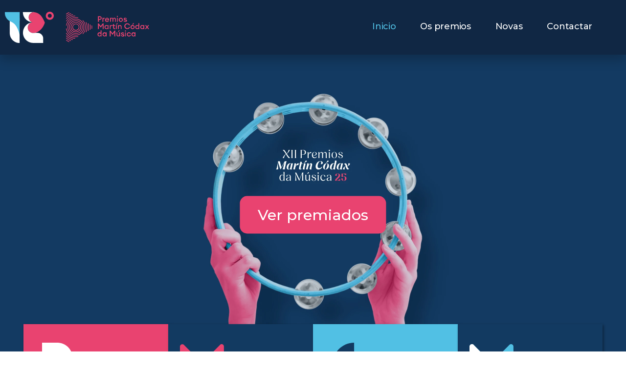

--- FILE ---
content_type: image/svg+xml
request_url: https://premiosmartincodaxdamusica.gal/assets/images/footer/martin-codax.svg
body_size: 4703
content:
<svg width="351" height="76" viewBox="0 0 351 76" fill="none" xmlns="http://www.w3.org/2000/svg">
<path fill-rule="evenodd" clip-rule="evenodd" d="M324.798 19.9941C326.383 20.1905 328.389 24.904 329.47 24.876C330.55 24.8479 337.746 20.8078 340.875 20.6675C341.358 20.6352 341.842 20.6998 342.3 20.8574C342.757 21.015 343.179 21.2625 343.54 21.5853C343.9 21.9081 344.193 22.2997 344.4 22.7371C344.607 23.1745 344.725 23.6489 344.746 24.1325C344.494 28.341 334.365 34.3591 334.239 36.253C334.099 38.6799 336.778 45.1609 338.448 45.1329C340.861 45.1329 344.284 42.8182 344.62 43.3373C345.448 44.3894 336.386 49.2432 331.995 52.2453C329.692 49.5298 327.802 46.4906 326.383 43.225C320.452 47.6838 315.148 52.9214 310.616 58.7965C307.712 62.6403 306.575 63.9168 302.942 69.4861C301.648 70.8393 299.91 71.681 298.046 71.8569C298.046 71.8569 303.391 64.6463 307.684 59.5821C309.171 57.8285 316.928 49.7622 319.467 46.8443C322.007 43.9265 325.303 40.1388 325.303 40.1388C324.181 36.9403 320.309 24.7076 317.069 24.5533C315.974 24.5533 314.263 26.1666 314.123 25.2547C313.772 24.6796 316.311 23.5573 318.022 22.5332C319.285 21.7897 323.283 19.7977 324.798 19.9941ZM330.157 26.7417C330.648 28.2287 331.63 34.5555 333.818 32.8721C336.007 31.1887 338.35 29.0564 338.546 27.9903C339.037 25.3249 336.217 24.8199 335.081 24.8199C333.313 25.0721 331.628 25.7299 330.157 26.7417ZM290.485 25.0864C291.341 25.6475 294.118 23.3749 296.489 23.3048C298.06 23.3048 300.515 25.4231 300.557 28.5654C300.557 29.6877 289.335 33.6858 289.026 42.8743C288.914 45.7922 290.429 51.2913 294.23 51.123C298.032 50.9547 300.291 48.9486 304.78 45.0487C306.183 46.8724 305.607 50.9126 307.796 51.0388C308.75 51.0388 311.008 49.4677 313.169 47.9666C315.624 46.2832 318.289 44.2211 317.377 43.7581C316.844 43.4214 315.062 44.3754 314.319 44.4174C313.744 43.0146 311.317 34.7379 310.111 29.5194C308.638 24.7778 308.862 18.5352 301.609 19.7977C297.134 20.5973 288.984 24.0483 290.485 25.0864ZM294.82 37.7119C295.072 40.5176 296.896 46.2271 300.178 46.2271C301.988 46.2271 303.896 42.8042 303.966 41.1629C304.05 39.76 302.984 36.2389 301.75 32.6617C300.936 29.8841 294.357 32.6898 294.82 37.782V37.7119ZM240.502 22.421C232.169 26.6295 231.804 29.6176 231.608 35.0465C231.369 41.4715 236.644 50.7302 244.332 49.8043C252.272 48.8504 258.36 40.742 258.079 34.5976C257.897 30.9783 256.34 18.6474 249.564 19.1664C246.298 19.3807 243.158 20.5084 240.502 22.421ZM239.267 28.4532C238.37 33.9663 244.374 47.2091 248.68 45.9185C251.879 44.9505 251.949 40.0406 251.949 39.1708C251.949 38.3011 248.849 21.5933 244.668 22.7577C243.247 22.9332 241.931 23.5974 240.946 24.6364C239.961 25.6755 239.367 27.0247 239.267 28.4532ZM73.733 24.399C70.6467 26.1806 66.4102 28.6075 67.9813 29.3089C69.2158 29.4773 73.3542 25.8159 75.6548 25.7457C76.7771 25.7457 78.2781 26.2087 78.3763 28.6636C78.3763 30.4172 72.4423 34.0926 69.6928 38.3432C68.4994 39.8493 67.8693 41.7248 67.9112 43.6459C67.9112 43.9685 69.6928 52.1891 72.26 51.7402C76.2019 51.0248 80.3403 46.5217 81.4205 46.5217C82.5007 46.5217 82.683 46.7742 82.8233 47.7281C82.853 48.4895 83.0599 49.2334 83.4276 49.9007C83.7954 50.568 84.3138 51.1402 84.9416 51.5719C87.1581 50.1691 90.2864 47.6861 92.9798 45.8203C92.5169 45.6519 90.8195 44.8383 90.8195 43.211C90.8195 42.215 89.1782 34.9483 88.589 32.1146C88.3645 31.0765 87.5649 25.9842 86.7513 23.403C85.7833 20.3027 83.6931 19.3348 79.7371 21.1304C78.7832 21.5933 76.244 22.9821 73.7891 24.399H73.733ZM73.733 38.0065C73.733 38.0065 74.771 46.2131 77.8012 46.2131C79.709 46.2131 81.0838 43.6319 81.0838 41.8923C80.727 38.8192 80.0692 35.7886 79.1198 32.8441C73.8873 35.0746 73.8031 35.776 73.8031 38.0065H73.733ZM34.6781 19.7697C33.9205 19.7697 31.8724 11.6192 26.5276 11.3527C24.1428 11.2124 17.7318 16.8237 15.2207 18.8578C12.7097 20.8919 6.0883 25.9562 6.03218 27.0784C5.74225 29.9778 5.88408 32.9042 6.45303 35.762C7.43502 40.5877 10.872 49.6921 14.4071 52.7643C18.0966 50.8003 23.1187 46.5918 26.71 44.4736C27.4815 43.688 26.5977 42.9024 26.0226 43.2671C24.4935 43.8423 24.2129 44.207 23.0486 44.67C20.3832 42.1308 15.333 30.5013 15.333 25.9562C15.333 24.385 15.4873 18.7596 19.0505 18.7596C22.1928 18.7596 30.3573 44.0106 34.2432 51.8946C38.5767 50.9144 42.6154 48.919 46.027 46.0728C46.2795 45.8063 46.6162 45.5537 46.3075 45.0066C45.9989 44.4595 44.4278 45.2451 44.2594 44.9084C44.0911 44.5718 42.5059 40.8262 41.7904 39.1007C41.1675 37.352 40.6337 35.5728 40.1912 33.7699C42.3949 32.6439 44.7199 31.7731 47.1212 31.1747C49.5652 30.3623 52.0638 29.7247 54.5983 29.2668C55.6925 29.2668 56.0853 29.4352 56.2817 30.4593C56.2817 31.6096 56.4781 32.0304 56.2817 36.8141C56.1739 42.7293 54.6143 48.5275 51.7401 53.6986C48.8659 58.8697 44.7651 63.2554 39.7984 66.47L42.7023 68.1955C54.2897 59.1051 65.5544 38.0346 65.5544 25.858C65.5544 20.2466 61.8229 10.1883 52.9289 10.1883C44.035 10.1883 37.0769 19.7837 34.7482 19.7837L34.6781 19.7697ZM36.0809 22.6455C36.6875 25.0832 37.5872 27.4384 38.7603 29.6596C41.0583 29.3444 43.3189 28.7993 45.5079 28.0324C47.8647 27.0925 53.7285 24.5112 54.1774 22.4912C54.7666 19.924 51.0912 14.8597 46.4899 15.5752C44.3857 15.968 36.0809 19.9661 36.0809 22.6735V22.6455ZM143.089 12.0821C138.46 13.1763 136.987 16.473 136.86 20.2045C138.809 18.6031 141.068 17.4233 143.496 16.7395C145.12 16.3892 146.568 15.4734 147.58 14.1554C148.592 12.8375 149.104 11.2029 149.023 9.543C147.254 10.8116 145.228 11.6782 143.089 12.0821ZM248.077 9.52897C245.131 10.3566 241.456 12.3346 241.596 17.8337C242.915 16.0802 245.454 15.3788 248.203 14.2846C250.953 13.1904 254.222 11.044 253.703 6.8215C252.033 8.53296 251.444 8.64519 248.063 9.57106L248.077 9.52897ZM135.233 22.9962C135.668 24.0202 136.257 24.2728 136.257 25.1425C136.426 35.7479 135.78 43.4635 136.496 50.8144C136.72 52.6942 141.448 50.8144 144.436 48.9907C146.021 47.8263 147.382 47.4476 146.933 46.7742C146.035 45.8343 145.039 47.658 143.959 47.5879C143.131 47.5879 143.117 46.8023 143.131 45.9886V23.8239C143.131 21.7056 142.794 20.934 139.877 20.8919C138.991 20.8903 138.116 21.0815 137.311 21.4521C136.507 21.8228 135.793 22.364 135.219 23.0383L135.233 22.9962ZM90.4828 24.904C92.545 25.367 93.8917 23.894 94.9719 23.894C96.052 23.894 95.9118 24.0202 96.501 24.385V50.3935C96.501 50.3935 96.5009 51.2773 96.8376 51.5719C97.0667 51.7227 97.3349 51.8031 97.6092 51.8031C97.8835 51.8031 98.1517 51.7227 98.3807 51.5719C98.521 51.4597 105.283 47.6019 105.114 46.5077C105.044 45.9465 104.581 46.1289 104.034 45.8764C103.631 43.0477 103.499 40.1869 103.641 37.3331C103.563 33.7773 103.722 30.2202 104.118 26.6856C104.357 25.9 105.1 26.2227 105.521 26.4331C106.657 27.2748 107.808 28.4672 109.603 28.2568C111.399 28.0464 113.111 26.0544 115.355 24.0483C112.381 23.7116 110.866 21.7056 109.744 21.7056C108.621 21.7056 105.998 23.1084 104.006 24.0202C102.603 21.1304 102.954 20.5552 101.116 20.5552C98.4369 20.4991 91.4788 23.7958 90.4688 24.9461L90.4828 24.904ZM150.44 23.5012C150.314 24.7918 153.246 22.5192 153.723 24.0764C153.723 26.5594 153.638 40.8262 153.26 49.0608C153.26 49.9306 153.26 51.4176 154.536 51.5298C156.36 51.7122 160.148 48.3173 161.55 46.7882C160.484 46.648 160.26 46.1429 160.274 45.3854L160.695 26.7838C160.695 24.1325 164.174 23.894 166.474 23.6134C168.775 23.3329 168.116 26.0824 168.2 29.2248V45.5958C168.088 46.69 167.919 51.4316 171.23 51.4316C172.745 51.4316 177.066 47.5738 177.921 46.3674C176.869 46.2271 175.663 46.69 174.877 46.3674C174.453 42.5252 174.321 38.6562 174.484 34.794C174.484 32.6336 175.144 29.6596 175.2 28.5935C175.368 24.6796 174.793 20.6254 169.869 20.7797C166.84 21.1909 163.908 22.1411 161.214 23.5854C160.049 22.0563 160.4 20.0222 157.665 19.9941C155.406 19.9941 150.384 21.5372 150.426 23.4872L150.44 23.5012ZM116.337 22.407C117.296 23.5951 117.794 25.0895 117.74 26.6155L117.754 45.7501C117.653 46.4854 117.718 47.2339 117.945 47.9406C118.172 48.6472 118.554 49.2938 119.065 49.8325C119.575 50.3713 120.2 50.7884 120.894 51.053C121.587 51.3177 122.331 51.4231 123.071 51.3615C126.213 51.137 132.217 46.3954 131.81 45.6239C131.403 44.8523 130.576 46.8584 128.303 46.4936C126.255 46.185 125.133 43.4635 125.301 41.5416V24.399C127.826 23.88 130.478 24.8199 131.852 22.8419C134.42 21.5092 133.592 20.9621 132.61 21.0182C125.694 20.5412 124.936 22.421 125.343 17.6093C125.475 16.8959 125.346 16.1588 124.978 15.5331C124.445 14.6353 123.351 16.2766 122.762 16.9359C120.742 18.8859 119.816 20.7657 116.323 22.393L116.337 22.407ZM195.78 17.9881C190.645 24.7637 193.703 34.7379 195.457 39.1288C199.441 48.9486 207.619 55.0509 216.247 51.4737C220.708 49.0749 222.938 46.676 226.544 43.8703C228.676 42.229 230.584 41.233 230.584 39.6618C230.584 38.5817 230.71 36.9684 229.56 37.782C226.502 40.5877 223.345 45.8063 219.894 45.7782C211.07 45.68 199.918 26.882 199.918 21.1444C199.918 15.0842 203.86 13.499 209.541 13.6112C218.141 13.7796 219.544 16.0802 222.56 17.1183C223.892 17.5532 225.954 16.1784 227.904 14.8177C230.065 13.1483 231.973 11.5491 230.065 11.5491C228.157 11.5491 226.249 11.4228 223.766 11.0861C219.978 10.553 217.187 9.68328 214.297 9.68328C206.988 9.27646 200.605 11.5631 195.765 17.974L195.78 17.9881ZM278.463 6.47079C276.46 6.68163 274.493 7.15324 272.613 7.87363C271.589 9.27646 276.4 7.59306 276.372 9.12215L276.274 43.5196H273.104C268.068 42.5938 264.883 34.4433 264.939 30.8941C264.995 27.345 266.146 23.7257 269.807 22.9821C271.339 22.6277 272.935 22.6615 274.45 23.0803C274.632 23.1071 274.816 23.0697 274.973 22.9748C275.129 22.8798 275.248 22.7331 275.308 22.5602C275.367 22.3872 275.365 22.1987 275.301 22.0273C275.236 21.8559 275.114 21.7123 274.955 21.6214C274.06 21.2652 273.112 21.0568 272.15 21.0042C264.953 21.0042 260.843 26.8259 260.576 34.5415C260.464 37.754 262.232 50.5759 269.667 49.9727C272.557 49.7342 274.633 47.0127 275.629 47.0127C277.2 47.0127 275.362 50.8003 278.547 50.3374C280.431 49.5053 282.235 48.5003 283.934 47.3353C286.192 45.9325 288.24 44.8243 287.623 44.1088C287.006 43.3934 286.22 44.5156 285.182 44.8944C284.495 45.1469 283.779 45.2451 283.779 44.4034V7.07401C283.782 6.78332 283.694 6.49895 283.529 6.26021C283.363 6.02146 283.127 5.84015 282.853 5.74132C282.276 5.67856 281.695 5.65512 281.114 5.67118C280.132 5.58701 279.543 6.47079 278.463 6.47079Z" fill="#F9F9F9"/>
</svg>


--- FILE ---
content_type: image/svg+xml
request_url: https://premiosmartincodaxdamusica.gal/assets/images/logos/logo-premios.svg
body_size: 6446
content:
<svg width="178" height="65" viewBox="0 0 178 65" fill="none" xmlns="http://www.w3.org/2000/svg">
<g clip-path="url(#clip0_2001_15)">
<path d="M72.1012 16.451H70.2987V20.677H68.3459V8.6028H72.1012C74.2042 8.45187 76.1569 10.1121 76.3071 12.2251C76.4573 14.338 74.805 16.3001 72.7021 16.451C72.4016 16.451 72.2514 16.451 72.1012 16.451ZM72.1012 10.4139H70.2987V14.6399H72.1012C73.3029 14.7908 74.2042 13.8853 74.3544 12.6778C74.5046 11.4704 73.6033 10.5649 72.4016 10.4139C72.4016 10.4139 72.2514 10.4139 72.1012 10.4139Z" fill="#E94370"/>
<path d="M77.9595 12.074H79.762V13.5832C80.0624 12.6777 80.9637 12.074 82.0152 12.074C82.3156 12.074 82.4658 12.074 82.7662 12.074V14.036C82.4658 13.8851 82.1654 13.8851 81.865 13.8851C80.8135 13.8851 79.762 14.7907 79.762 16.4509V20.6768H77.9595V12.074Z" fill="#E94370"/>
<path d="M83.5172 16.4509C83.3669 14.036 85.1695 12.074 87.5728 12.074C87.7231 12.074 87.8733 12.074 87.8733 12.074C90.4269 12.074 92.3796 14.036 92.0792 17.0546H85.3197C85.3197 18.4129 86.5214 19.4694 87.8733 19.3185C88.7745 19.3185 89.6758 18.8657 89.9762 18.1111H91.929C91.3281 19.9222 89.6758 21.1296 87.7231 20.9787C85.3197 20.9787 83.3669 19.1676 83.3669 16.9037C83.3669 16.6018 83.3669 16.4509 83.5172 16.4509ZM85.3197 15.5453H90.1264C89.9762 14.3379 88.9247 13.5832 87.8733 13.5832C86.5214 13.4323 85.4699 14.3379 85.3197 15.5453Z" fill="#E94370"/>
<path d="M104.847 15.8472C104.847 14.4889 104.396 13.5833 103.345 13.5833C102.143 13.5833 101.392 14.4889 101.392 16.1491V20.526H99.5897V15.6963C99.5897 14.3379 99.1391 13.4324 98.0876 13.4324C96.8859 13.4324 95.9847 14.4889 95.9847 16.3V20.526H94.1821V12.074H95.9847V13.2814C96.4353 12.3759 97.3366 11.9231 98.388 11.9231C99.5897 11.9231 100.641 12.5268 100.942 13.5833C101.392 12.5268 102.444 11.9231 103.645 11.9231C105.598 11.9231 106.65 13.2814 106.65 15.5454V20.6769H104.847V15.8472Z" fill="#E94370"/>
<path d="M108.753 9.05556C108.753 8.30093 109.354 7.84814 109.954 7.84814C110.705 7.84814 111.156 8.45185 111.156 9.05556C111.156 9.8102 110.555 10.263 109.954 10.263C109.354 10.263 108.753 9.65927 108.753 9.05556ZM109.053 12.0741H110.856V20.677H109.053V12.0741Z" fill="#E94370"/>
<path d="M112.808 16.4509C112.808 14.0361 114.761 11.9231 117.164 11.9231C119.568 11.9231 121.671 13.8852 121.671 16.3C121.671 18.7148 119.718 20.8278 117.315 20.8278C114.911 20.8278 112.959 19.0167 112.808 16.4509C112.959 16.4509 112.959 16.4509 112.808 16.4509ZM119.868 16.4509C119.868 15.0926 118.667 13.8852 117.315 13.8852C115.963 13.8852 114.761 15.0926 114.761 16.4509C114.761 17.8093 115.963 19.0167 117.315 19.0167C118.817 19.0167 119.868 17.8093 119.868 16.4509Z" fill="#E94370"/>
<path d="M123.023 18.1111H124.975C125.126 18.8658 125.877 19.4695 126.778 19.3185C127.529 19.3185 128.13 19.0167 128.13 18.413C128.13 17.8093 127.829 17.5074 126.928 17.3565L125.576 16.9037C124.375 16.7528 123.323 15.5454 123.473 14.3379C123.473 12.8287 124.675 11.9231 126.628 11.9231C128.581 11.9231 129.782 12.9796 129.932 14.4889H128.13C127.98 13.8852 127.379 13.4324 126.778 13.4324C126.027 13.4324 125.576 13.7342 125.576 14.3379C125.576 14.9416 126.027 15.2435 126.778 15.3944L128.28 15.6963C129.782 16.1491 130.533 17.0546 130.533 18.262C130.533 19.9222 129.031 20.8278 127.229 20.8278C125.426 20.8278 123.173 19.7713 123.023 18.1111Z" fill="#E94370"/>
<path d="M69.9983 24.1482L74.3544 29.8834L78.5604 24.1482H80.3629V36.2224H78.4101V27.6195L74.3544 33.0529L70.2988 27.6195V36.2224H68.1958V24.1482H69.9983Z" fill="#E94370"/>
<path d="M82.3156 31.9965C82.1654 29.5817 83.968 27.6196 86.3713 27.6196C87.4228 27.6196 88.4743 28.0724 89.0751 28.978V27.7706H90.8777V36.2225H89.0751V35.0151C88.4743 35.9206 87.4228 36.3734 86.3713 36.3734C84.1182 36.3734 82.3156 34.4114 82.3156 31.9965ZM89.3755 31.9965C89.5258 30.6382 88.4743 29.4308 87.1224 29.2798C85.6203 29.1289 84.4186 30.1854 84.2684 31.6947C84.2684 31.8456 84.2684 31.9965 84.2684 32.1475C84.1182 33.5058 85.1696 34.7132 86.5215 34.8641C87.8734 35.0151 89.0751 33.9586 89.2253 32.6002C89.3755 32.2984 89.3755 32.1475 89.3755 31.9965Z" fill="#E94370"/>
<path d="M93.5813 27.7706H95.3838V29.2798C95.6843 28.3743 96.5855 27.6196 97.637 27.6196C97.9374 27.6196 98.0876 27.6196 98.3881 27.6196V29.5817C98.0876 29.4308 97.7872 29.4308 97.4868 29.4308C96.4353 29.4308 95.3838 30.3363 95.3838 31.9965V36.2225H93.5813V27.7706Z" fill="#E94370"/>
<path d="M100.792 33.5058V29.4308H98.989V27.7706H100.792V25.3557H102.594V27.7706H105.148V29.4308H102.744V33.2039C102.744 34.2604 103.195 34.7132 104.246 34.7132C104.547 34.7132 104.997 34.7132 105.298 34.5623V36.2225C104.847 36.3734 104.397 36.3734 103.946 36.3734C102.444 36.5243 101.242 35.6188 100.942 34.1095C100.792 33.9586 100.792 33.8076 100.792 33.5058Z" fill="#E94370"/>
<path d="M106.8 27.7706H108.602V36.2226H106.8V27.7706ZM108.903 23.5447H111.156L108.602 26.8651H107.1L108.903 23.5447Z" fill="#E94370"/>
<path d="M111.306 27.7706H113.109V28.978C113.71 28.0724 114.611 27.6196 115.662 27.6196C117.615 27.6196 118.967 28.978 118.967 31.2419V36.2225H117.164V31.3928C117.164 30.0345 116.413 29.2798 115.362 29.2798C114.16 29.2798 113.109 30.1854 113.109 32.1475V36.2225H111.156V27.7706H111.306Z" fill="#E94370"/>
<path d="M124.825 30.1854C124.825 26.7141 127.379 23.9974 130.834 23.8464C130.984 23.8464 130.984 23.8464 131.134 23.8464C133.838 23.8464 136.241 25.5066 136.992 28.0724H134.889C134.288 26.5631 132.786 25.6576 131.284 25.6576C128.881 25.6576 126.928 27.6196 126.928 30.0345C126.928 32.4493 128.881 34.4114 131.284 34.4114C132.937 34.4114 134.288 33.5058 134.889 31.9965H136.992C136.241 34.5623 133.838 36.3734 131.134 36.2225C127.679 36.3734 124.975 33.6567 124.825 30.1854C124.825 30.3363 124.825 30.3363 124.825 30.1854Z" fill="#E94370"/>
<path d="M138.044 31.9966C138.044 29.5818 139.996 27.4688 142.4 27.4688C144.803 27.4688 146.906 29.4308 146.906 31.8457C146.906 34.2605 144.953 36.3735 142.55 36.3735C142.55 36.3735 142.55 36.3735 142.4 36.3735C140.147 36.5244 138.044 34.5624 138.044 31.9966ZM145.104 31.9966C145.104 30.6383 143.902 29.4308 142.4 29.5818C140.898 29.7327 139.846 30.7892 139.996 32.2985C139.996 33.6568 141.198 34.7133 142.55 34.7133C143.902 34.7133 145.104 33.5059 145.104 31.9966ZM143.602 23.5447H145.855L143.301 26.8651H141.949L143.602 23.5447Z" fill="#E94370"/>
<path d="M148.258 31.9966C148.108 29.5818 149.911 27.6197 152.314 27.6197C153.365 27.6197 154.417 28.0725 155.018 28.9781V23.5447H156.82V36.2226H155.018V35.0152C154.417 35.9207 153.365 36.3735 152.314 36.3735C149.911 36.3735 148.108 34.4115 148.258 31.9966ZM155.168 31.9966C155.318 30.6383 154.116 29.4308 152.765 29.2799C151.413 29.129 150.211 30.3364 150.061 31.6948C150.061 31.8457 150.061 31.8457 150.061 31.9966C149.911 33.355 151.112 34.5624 152.464 34.7133C153.816 34.8642 155.018 33.6568 155.168 32.2985C155.168 32.2985 155.168 32.1475 155.168 31.9966Z" fill="#E94370"/>
<path d="M158.923 31.9965C158.773 29.5817 160.575 27.6196 162.979 27.6196C164.03 27.6196 165.082 28.0724 165.683 28.978V27.7706H167.485V36.2225H165.683V35.0151C165.082 35.9206 164.03 36.3734 162.979 36.3734C160.575 36.3734 158.773 34.4114 158.923 31.9965ZM165.833 31.9965C165.983 30.6382 164.781 29.4308 163.429 29.2798C162.077 29.1289 160.876 30.3363 160.726 31.6947C160.726 31.8456 160.726 31.8456 160.726 31.9965C160.575 33.3549 161.777 34.5623 163.129 34.7132C164.481 34.8641 165.683 33.6567 165.833 32.2984C165.833 32.2984 165.833 32.1475 165.833 31.9965Z" fill="#E94370"/>
<path d="M173.494 33.3548L171.24 36.2224H168.987L172.292 31.9965L169.138 27.7705H171.391L173.494 30.6381L175.597 27.7705H177.85L174.695 31.9965L178 36.2224H175.747L173.494 33.3548Z" fill="#E94370"/>
<path d="M67.4445 47.693C67.2943 45.2781 69.0969 43.3161 71.5002 43.1651C72.5517 43.1651 73.6032 43.6179 74.204 44.5235V39.0901H76.0066V51.9189H74.204V50.7115C73.6032 51.6171 72.5517 52.0698 71.5002 52.0698C69.2471 52.0698 67.2943 50.1078 67.4445 47.693ZM74.3542 47.693C74.204 46.3346 73.0023 45.2781 71.6504 45.2781C70.2985 45.429 69.2471 46.6365 69.2471 47.9948C69.3973 49.3531 70.4488 50.4096 71.8007 50.4096C73.3028 50.4096 74.5044 49.2022 74.3542 47.693Z" fill="#E94370"/>
<path d="M78.1097 47.6929C77.9595 45.278 79.7621 43.316 82.1654 43.165C82.1654 43.165 82.1654 43.165 82.3156 43.165C83.3671 43.165 84.4186 43.6178 85.0194 44.5234V43.316H86.822V51.9188H85.0194V50.7114C84.4186 51.617 83.3671 52.0698 82.3156 52.0698C79.762 51.9188 77.9595 49.9568 78.1097 47.6929C77.9595 47.6929 77.9595 47.6929 78.1097 47.6929ZM85.0194 47.6929C84.8692 46.3345 83.6675 45.278 82.3156 45.278C80.9637 45.4289 79.9123 46.6364 79.9123 47.9947C80.0625 49.3531 81.114 50.4096 82.4658 50.4096C83.968 50.2586 85.0194 49.0512 85.0194 47.6929Z" fill="#E94370"/>
<path d="M95.2337 39.6938L99.4396 45.58L103.796 39.6938H105.598V51.919H103.495V43.1652L99.5898 48.7495L95.5341 43.1652V51.919H93.4312V39.6938H95.2337Z" fill="#E94370"/>
<path d="M108.002 48.4476V43.3161H109.804V48.1457C109.804 49.5041 110.405 50.4096 111.607 50.4096C112.808 50.4096 113.71 49.5041 113.71 47.542V43.3161H115.662V51.9189H113.86V50.7115C113.409 51.6171 112.358 52.0698 111.306 52.0698C109.354 52.0698 108.152 50.7115 108.002 48.4476ZM112.959 39.0901H115.212L112.658 42.2596H111.156L112.959 39.0901Z" fill="#E94370"/>
<path d="M117.465 49.3533H119.418C119.568 50.1079 120.319 50.7116 121.22 50.5607C121.971 50.5607 122.572 50.2588 122.572 49.6551C122.572 49.0514 122.272 48.7495 121.37 48.5986L120.018 48.2968C118.817 48.1458 117.765 46.9384 117.915 45.731C117.915 44.2217 119.117 43.3162 121.07 43.3162C123.023 43.3162 124.224 44.3727 124.375 45.8819H122.572C122.422 45.2782 121.821 44.8254 121.22 44.8254C120.469 44.8254 120.018 45.1273 120.018 45.731C120.018 46.3347 120.469 46.6366 121.22 46.7875L122.722 47.2403C124.224 47.6931 124.975 48.4477 124.975 49.806C124.975 51.4662 123.473 52.3718 121.671 52.3718C119.868 52.3718 117.465 51.0135 117.465 49.3533Z" fill="#E94370"/>
<path d="M126.027 40.2975C126.027 39.5429 126.628 39.0901 127.229 39.0901C127.98 39.0901 128.43 39.6938 128.43 40.4484C128.43 41.0521 127.829 41.5049 127.229 41.6559C126.628 41.5049 126.027 40.9012 126.027 40.2975ZM126.327 43.3161H128.13V51.9189H126.327V43.3161Z" fill="#E94370"/>
<path d="M130.083 47.693C130.083 45.2782 132.035 43.3161 134.439 43.1652H134.589C136.692 43.0143 138.494 44.5235 138.945 46.4856H136.992C136.692 45.58 135.64 44.8254 134.589 44.9763C133.087 45.1272 131.885 46.3347 132.035 47.8439C132.185 49.2023 133.237 50.4097 134.589 50.4097C135.64 50.4097 136.542 49.806 136.992 48.9004H138.945C138.494 50.8625 136.692 52.2208 134.589 52.2208C132.185 52.0699 130.083 50.2588 130.083 47.693Z" fill="#E94370"/>
<path d="M139.997 47.6929C139.846 45.278 141.649 43.316 144.052 43.165C144.052 43.165 144.052 43.165 144.202 43.165C145.254 43.165 146.305 43.6178 146.906 44.5234V43.316H148.709V51.9188H146.906V50.7114C146.305 51.617 145.254 52.0698 144.202 52.0698C141.799 51.9188 139.997 49.9568 139.997 47.6929ZM147.056 47.6929C146.906 46.3345 145.705 45.278 144.353 45.278C143.001 45.4289 141.949 46.6364 141.949 47.9947C142.099 49.3531 143.151 50.4096 144.503 50.4096C145.855 50.4096 147.056 49.2021 147.056 47.6929Z" fill="#E94370"/>
<path d="M0.751055 4.82956C0.300422 4.82956 0 4.52771 0 4.07492C0 3.924 0.150211 3.62214 0.300422 3.47121C2.10295 2.11287 4.20591 0.905448 6.15865 -0.00011662C6.45907 -0.151044 6.9097 -0.000116628 7.05992 0.301738C7.21013 0.603593 7.21013 1.05638 6.75949 1.2073H6.60928C4.80675 2.26379 2.85401 3.32029 1.05148 4.67863C0.901266 4.82956 0.751055 4.82956 0.751055 4.82956Z" fill="#E94370"/>
<path d="M6.45892 64.144C6.30871 64.144 6.30871 64.144 6.15849 64.144C4.05554 63.2385 2.1028 62.0311 0.300268 60.6727C-0.000154309 60.3709 -0.000154309 60.069 0.300268 59.7672C0.450479 59.4653 0.901111 59.4653 1.05132 59.6162C2.85385 60.9746 4.8066 62.0311 6.75934 62.9366C7.05976 63.0876 7.20997 63.5403 7.05976 63.8422C7.05976 63.9931 6.75934 64.144 6.45892 64.144Z" fill="#E94370"/>
<path d="M55.2776 35.7697C54.827 35.7697 54.5266 35.4679 54.6768 35.0151C54.827 34.1095 54.827 33.053 54.827 31.9965C54.827 30.94 54.827 30.0345 54.6768 28.978C54.6768 28.6761 54.9772 28.3743 55.2776 28.3743C55.578 28.3743 55.8785 28.6761 55.8785 28.978C56.0287 30.0345 56.0287 31.091 56.0287 31.9965C56.0287 33.053 56.0287 34.1095 55.8785 35.0151C55.8785 35.4679 55.578 35.7697 55.2776 35.7697Z" fill="#E94370"/>
<path d="M10.2141 61.8802C10.0639 61.8802 10.0639 61.8802 9.91372 61.8802C6.30866 60.5218 3.00402 58.5598 0.150012 55.994C-0.000199225 55.8431 -0.000199225 55.3903 0.150012 55.0885C0.450434 54.7866 0.750856 54.7866 1.05128 55.0885C3.75507 57.5033 6.90951 59.4653 10.3644 60.6728C10.6648 60.8237 10.815 61.1255 10.815 61.5783C10.6648 61.7293 10.5146 61.8802 10.2141 61.8802Z" fill="#E94370"/>
<path d="M0.751024 9.20653C0.450602 9.20653 0.300391 9.20653 0.15018 9.05561C-3.05772e-05 8.75375 -3.05772e-05 8.30097 0.300391 8.15004C3.1544 5.58428 6.45904 3.62222 10.0641 2.26387C10.3645 2.11295 10.8152 2.26387 10.9654 2.71666C10.9654 3.01851 10.8152 3.32036 10.5147 3.47129C7.05988 4.82964 3.90545 6.64077 1.05145 9.05561C1.05145 9.20653 0.901235 9.20653 0.751024 9.20653Z" fill="#E94370"/>
<path d="M51.5222 37.8826C51.0716 37.8826 50.7712 37.4299 50.9214 37.128C51.5222 33.8076 51.5222 30.3363 50.9214 27.0159C50.9214 26.714 51.2218 26.2612 51.5222 26.2612C51.8227 26.2612 52.1231 26.4122 52.2733 26.714C52.8741 30.1853 52.8741 33.8076 52.2733 37.2789C52.1231 37.7317 51.8227 37.8826 51.5222 37.8826Z" fill="#E94370"/>
<path d="M0.750901 14.1869C0.60069 14.1869 0.450479 14.1869 0.300268 14.036C-0.000154309 13.7342 -0.000154309 13.2814 0.300268 12.9795C3.90533 8.90448 8.71208 5.88593 14.1197 4.52759C14.4201 4.52759 14.8707 4.67852 15.0209 4.98037C15.1712 5.28222 15.0209 5.73501 14.5703 5.88593C14.5703 5.88593 14.5703 5.88593 14.4201 5.88593C9.31293 7.09335 4.65639 9.96097 1.20153 13.8851C1.05132 14.036 0.901112 14.036 0.750901 14.1869Z" fill="#E94370"/>
<path d="M14.27 59.6162H14.1197C8.71215 58.2579 3.9054 55.3903 0.150121 51.1643C-0.150301 50.8625 -0.150301 50.4097 0.150121 50.2587C0.450543 49.9569 0.901176 50.1078 1.05139 50.2587C4.65645 54.1829 9.16278 56.8996 14.27 58.2579C14.5704 58.4088 14.8708 58.7107 14.7206 59.0125C14.8708 59.3144 14.5704 59.6162 14.27 59.6162Z" fill="#E94370"/>
<path d="M47.4665 40.2974H47.3163C47.0158 40.1465 46.7154 39.8446 46.8656 39.5427C48.2175 34.7131 48.2175 29.5815 46.8656 24.7519C46.7154 24.45 47.0158 23.9972 47.3163 23.8463C47.6167 23.6954 48.0673 23.9972 48.2175 24.2991C49.5694 29.2797 49.5694 34.7131 48.2175 39.6937C48.0673 39.9955 47.9171 40.2974 47.4665 40.2974Z" fill="#E94370"/>
<path d="M42.8101 43.0142C42.6599 43.0142 42.6599 43.0142 42.5096 43.0142C42.2092 42.8633 42.059 42.4105 42.2092 42.1087C45.2134 35.7697 45.2134 28.5252 42.2092 22.1863C42.059 21.8844 42.059 21.4316 42.5096 21.2807C42.8101 21.1298 43.2607 21.1298 43.4109 21.5826V21.7335C46.5653 28.3743 46.5653 36.0716 43.4109 42.8633C43.4109 42.8633 43.1105 43.0142 42.8101 43.0142Z" fill="#E94370"/>
<path d="M0.750863 19.7714C0.600652 19.7714 0.450441 19.7714 0.450441 19.6204C0.150019 19.4695 -0.000191852 19.0167 0.30023 18.7149C4.50614 12.225 11.4158 7.99902 19.0766 7.24438C19.377 7.24438 19.6774 7.54624 19.8277 7.84809C19.8277 8.14995 19.5272 8.60273 19.2268 8.60273C11.7163 9.20644 5.10698 13.2815 1.2015 19.4695C1.05128 19.6204 0.901074 19.7714 0.750863 19.7714Z" fill="#E94370"/>
<path d="M18.9266 56.8995C11.1156 56.2958 4.20591 52.0698 0 45.429C0 45.1272 0 44.6744 0.300422 44.5235C0.600844 44.3725 1.05148 44.3725 1.20169 44.6744C5.10717 50.8624 11.7165 54.7865 19.0768 55.3902C19.3772 55.3902 19.6776 55.6921 19.6776 56.1449C19.6776 56.5976 19.3772 56.8995 18.9266 56.8995Z" fill="#E94370"/>
<path d="M0.751002 29.129C0.300369 29.129 -5.26756e-05 28.6762 0.150158 28.3744C1.80248 18.1113 10.6649 10.5649 21.0295 10.7158C22.6818 10.7158 24.1839 10.8668 25.8362 11.3196C26.1367 11.4705 26.4371 11.7723 26.2869 12.0742C26.1367 12.376 25.8362 12.6779 25.5358 12.527C14.7206 9.96121 4.05564 16.7529 1.50206 27.6197C1.50206 27.9216 1.35185 28.2234 1.35185 28.6762C1.20164 28.9781 1.05142 29.129 0.751002 29.129Z" fill="#E94370"/>
<path d="M21.0295 53.4281C10.665 53.4281 1.80253 45.8817 0 35.6187C0 35.3168 0.150211 34.864 0.600844 34.864C0.901266 34.864 1.3519 35.0149 1.3519 35.4677C3.30464 46.4854 13.6692 53.7299 24.4844 51.7679C24.7848 51.7679 25.2354 51.617 25.5359 51.617C25.8363 51.466 26.2869 51.7679 26.2869 52.0697C26.4371 52.3716 26.1367 52.8244 25.8363 52.8244C24.184 53.2772 22.6819 53.4281 21.0295 53.4281Z" fill="#E94370"/>
<path d="M36.0506 46.9382C35.9004 46.9382 35.7502 46.9382 35.6 46.7873C35.2995 46.4854 35.2995 46.0327 35.6 45.8817C42.8101 38.1844 42.8101 26.2612 35.6 18.413C35.2995 18.262 35.2995 17.8092 35.4497 17.5074C35.6 17.2055 36.0506 17.2055 36.351 17.3565C36.5012 17.3565 36.5012 17.5074 36.5012 17.5074C44.162 25.8084 44.162 38.4863 36.5012 46.7873C36.5012 46.7873 36.351 46.9382 36.0506 46.9382Z" fill="#E94370"/>
<path d="M21.0294 49.9569C11.1155 49.9569 3.1543 41.9577 3.1543 31.9965C3.1543 22.1862 11.1155 14.0361 21.0294 14.0361C30.9433 14.0361 38.9045 22.0353 38.9045 31.9965C38.9045 41.9577 30.9433 49.9569 21.0294 49.9569ZM21.0294 15.3945C11.8665 15.3945 4.5062 22.7899 4.5062 31.9965C4.5062 41.2031 11.8665 48.5985 21.0294 48.5985C30.1923 48.5985 37.5526 41.2031 37.5526 31.9965C37.5526 22.9409 30.1923 15.3945 21.0294 15.3945Z" fill="#E94370"/>
<path d="M21.0294 46.4856C13.0682 46.4856 6.60913 39.9958 6.60913 31.9966C6.60913 23.9974 13.0682 17.5076 21.0294 17.5076C28.9906 17.5076 35.4496 23.9974 35.4496 31.9966C35.4496 39.9958 28.9906 46.4856 21.0294 46.4856ZM21.0294 18.8659C13.8193 18.8659 7.96103 24.7521 7.96103 31.9966C7.96103 39.2411 13.8193 45.2782 21.0294 45.2782C28.2395 45.2782 34.0977 39.392 34.0977 32.1475C34.0977 24.903 28.2395 18.8659 21.0294 18.8659Z" fill="#E94370"/>
<path d="M21.0294 43.165C15.0209 43.165 10.064 38.1844 10.064 32.1473C10.064 26.1102 15.0209 21.1296 21.0294 21.1296C27.0378 21.1296 31.9948 26.1102 31.9948 32.1473C31.9948 38.1844 27.0378 43.0141 21.0294 43.165ZM21.0294 22.3371C15.772 22.3371 11.4159 26.714 11.4159 31.9964C11.4159 37.2789 15.772 41.6558 21.0294 41.6558C26.2868 41.6558 30.6429 37.2789 30.6429 31.9964C30.6429 26.714 26.2868 22.3371 21.0294 22.3371Z" fill="#E94370"/>
<path d="M21.0293 39.6938C16.8234 39.6938 13.5188 36.2225 13.5188 32.1474C13.5188 28.0724 16.9737 24.6011 21.0293 24.6011C25.2353 24.6011 28.5399 28.0724 28.5399 32.1474C28.5399 36.2225 25.2353 39.6938 21.0293 39.6938ZM21.0293 25.8085C17.5745 25.8085 14.8707 28.6761 14.8707 31.9965C14.8707 35.3169 17.7247 38.1845 21.0293 38.1845C24.334 38.1845 27.188 35.3169 27.188 31.9965C27.188 28.6761 24.4842 25.8085 21.0293 25.8085Z" fill="#E94370"/>
</g>
<defs>
<clipPath id="clip0_2001_15">
<rect width="178" height="64.1441" fill="white"/>
</clipPath>
</defs>
</svg>


--- FILE ---
content_type: application/javascript; charset=utf-8
request_url: https://cdn.jsdelivr.net/npm/@webcomponents/webcomponentsjs@2.4.1/webcomponents-bundle.min.js
body_size: 36485
content:
/**
 * Skipped minification because the original files appears to be already minified.
 * Original file: /npm/@webcomponents/webcomponentsjs@2.4.1/webcomponents-bundle.js
 *
 * Do NOT use SRI with dynamically generated files! More information: https://www.jsdelivr.com/using-sri-with-dynamic-files
 */
/**
@license @nocompile
Copyright (c) 2018 The Polymer Project Authors. All rights reserved.
This code may only be used under the BSD style license found at http://polymer.github.io/LICENSE.txt
The complete set of authors may be found at http://polymer.github.io/AUTHORS.txt
The complete set of contributors may be found at http://polymer.github.io/CONTRIBUTORS.txt
Code distributed by Google as part of the polymer project is also
subject to an additional IP rights grant found at http://polymer.github.io/PATENTS.txt
*/
(function(){/*

 Copyright (c) 2016 The Polymer Project Authors. All rights reserved.
 This code may only be used under the BSD style license found at http://polymer.github.io/LICENSE.txt
 The complete set of authors may be found at http://polymer.github.io/AUTHORS.txt
 The complete set of contributors may be found at http://polymer.github.io/CONTRIBUTORS.txt
 Code distributed by Google as part of the polymer project is also
 subject to an additional IP rights grant found at http://polymer.github.io/PATENTS.txt
*/
'use strict';var w;function aa(a){var b=0;return function(){return b<a.length?{done:!1,value:a[b++]}:{done:!0}}}function ca(a){var b="undefined"!=typeof Symbol&&Symbol.iterator&&a[Symbol.iterator];return b?b.call(a):{next:aa(a)}}function da(a){for(var b,c=[];!(b=a.next()).done;)c.push(b.value);return c}
var ea="undefined"!=typeof window&&window===this?this:"undefined"!=typeof global&&null!=global?global:this,ha="function"==typeof Object.defineProperties?Object.defineProperty:function(a,b,c){a!=Array.prototype&&a!=Object.prototype&&(a[b]=c.value)};function ia(){ia=function(){};ea.Symbol||(ea.Symbol=ja)}function ma(a,b){this.a=a;ha(this,"description",{configurable:!0,writable:!0,value:b})}ma.prototype.toString=function(){return this.a};
var ja=function(){function a(c){if(this instanceof a)throw new TypeError("Symbol is not a constructor");return new ma("jscomp_symbol_"+(c||"")+"_"+b++,c)}var b=0;return a}();function na(){ia();var a=ea.Symbol.iterator;a||(a=ea.Symbol.iterator=ea.Symbol("Symbol.iterator"));"function"!=typeof Array.prototype[a]&&ha(Array.prototype,a,{configurable:!0,writable:!0,value:function(){return oa(aa(this))}});na=function(){}}
function oa(a){na();a={next:a};a[ea.Symbol.iterator]=function(){return this};return a}var pa;if("function"==typeof Object.setPrototypeOf)pa=Object.setPrototypeOf;else{var ta;a:{var ua={Fa:!0},wa={};try{wa.__proto__=ua;ta=wa.Fa;break a}catch(a){}ta=!1}pa=ta?function(a,b){a.__proto__=b;if(a.__proto__!==b)throw new TypeError(a+" is not extensible");return a}:null}var xa=pa;function ya(){this.f=!1;this.b=null;this.U=void 0;this.a=1;this.F=0;this.c=null}
function za(a){if(a.f)throw new TypeError("Generator is already running");a.f=!0}ya.prototype.u=function(a){this.U=a};function Aa(a,b){a.c={Ia:b,Ma:!0};a.a=a.F}ya.prototype.return=function(a){this.c={return:a};this.a=this.F};function Ba(a,b){a.a=3;return{value:b}}function Ca(a){this.a=new ya;this.b=a}function Da(a,b){za(a.a);var c=a.a.b;if(c)return Ea(a,"return"in c?c["return"]:function(d){return{value:d,done:!0}},b,a.a.return);a.a.return(b);return Fa(a)}
function Ea(a,b,c,d){try{var e=b.call(a.a.b,c);if(!(e instanceof Object))throw new TypeError("Iterator result "+e+" is not an object");if(!e.done)return a.a.f=!1,e;var f=e.value}catch(g){return a.a.b=null,Aa(a.a,g),Fa(a)}a.a.b=null;d.call(a.a,f);return Fa(a)}function Fa(a){for(;a.a.a;)try{var b=a.b(a.a);if(b)return a.a.f=!1,{value:b.value,done:!1}}catch(c){a.a.U=void 0,Aa(a.a,c)}a.a.f=!1;if(a.a.c){b=a.a.c;a.a.c=null;if(b.Ma)throw b.Ia;return{value:b.return,done:!0}}return{value:void 0,done:!0}}
function Ga(a){this.next=function(b){za(a.a);a.a.b?b=Ea(a,a.a.b.next,b,a.a.u):(a.a.u(b),b=Fa(a));return b};this.throw=function(b){za(a.a);a.a.b?b=Ea(a,a.a.b["throw"],b,a.a.u):(Aa(a.a,b),b=Fa(a));return b};this.return=function(b){return Da(a,b)};na();this[Symbol.iterator]=function(){return this}}function Ha(a,b){b=new Ga(new Ca(b));xa&&xa(b,a.prototype);return b}Array.from||(Array.from=function(a){return[].slice.call(a)});
Object.assign||(Object.assign=function(a){for(var b=[].slice.call(arguments,1),c=0,d;c<b.length;c++)if(d=b[c])for(var e=a,f=d,g=Object.getOwnPropertyNames(f),h=0;h<g.length;h++)d=g[h],e[d]=f[d];return a});(function(){if(!function(){var f=document.createEvent("Event");f.initEvent("foo",!0,!0);f.preventDefault();return f.defaultPrevented}()){var a=Event.prototype.preventDefault;Event.prototype.preventDefault=function(){this.cancelable&&(a.call(this),Object.defineProperty(this,"defaultPrevented",{get:function(){return!0},configurable:!0}))}}var b=/Trident/.test(navigator.userAgent);if(!window.Event||b&&"function"!==typeof window.Event){var c=window.Event;window.Event=function(f,g){g=g||{};var h=document.createEvent("Event");
h.initEvent(f,!!g.bubbles,!!g.cancelable);return h};if(c){for(var d in c)window.Event[d]=c[d];window.Event.prototype=c.prototype}}if(!window.CustomEvent||b&&"function"!==typeof window.CustomEvent)window.CustomEvent=function(f,g){g=g||{};var h=document.createEvent("CustomEvent");h.initCustomEvent(f,!!g.bubbles,!!g.cancelable,g.detail);return h},window.CustomEvent.prototype=window.Event.prototype;if(!window.MouseEvent||b&&"function"!==typeof window.MouseEvent){b=window.MouseEvent;window.MouseEvent=
function(f,g){g=g||{};var h=document.createEvent("MouseEvent");h.initMouseEvent(f,!!g.bubbles,!!g.cancelable,g.view||window,g.detail,g.screenX,g.screenY,g.clientX,g.clientY,g.ctrlKey,g.altKey,g.shiftKey,g.metaKey,g.button,g.relatedTarget);return h};if(b)for(var e in b)window.MouseEvent[e]=b[e];window.MouseEvent.prototype=b.prototype}})();(function(){function a(){}function b(p,t){if(!p.childNodes.length)return[];switch(p.nodeType){case Node.DOCUMENT_NODE:return F.call(p,t);case Node.DOCUMENT_FRAGMENT_NODE:return C.call(p,t);default:return r.call(p,t)}}var c="undefined"===typeof HTMLTemplateElement,d=!(document.createDocumentFragment().cloneNode()instanceof DocumentFragment),e=!1;/Trident/.test(navigator.userAgent)&&function(){function p(z,S){if(z instanceof DocumentFragment)for(var cb;cb=z.firstChild;)D.call(this,cb,S);else D.call(this,
z,S);return z}e=!0;var t=Node.prototype.cloneNode;Node.prototype.cloneNode=function(z){z=t.call(this,z);this instanceof DocumentFragment&&(z.__proto__=DocumentFragment.prototype);return z};DocumentFragment.prototype.querySelectorAll=HTMLElement.prototype.querySelectorAll;DocumentFragment.prototype.querySelector=HTMLElement.prototype.querySelector;Object.defineProperties(DocumentFragment.prototype,{nodeType:{get:function(){return Node.DOCUMENT_FRAGMENT_NODE},configurable:!0},localName:{get:function(){},
configurable:!0},nodeName:{get:function(){return"#document-fragment"},configurable:!0}});var D=Node.prototype.insertBefore;Node.prototype.insertBefore=p;var K=Node.prototype.appendChild;Node.prototype.appendChild=function(z){z instanceof DocumentFragment?p.call(this,z,null):K.call(this,z);return z};var ba=Node.prototype.removeChild,ka=Node.prototype.replaceChild;Node.prototype.replaceChild=function(z,S){z instanceof DocumentFragment?(p.call(this,z,S),ba.call(this,S)):ka.call(this,z,S);return S};Document.prototype.createDocumentFragment=
function(){var z=this.createElement("df");z.__proto__=DocumentFragment.prototype;return z};var qa=Document.prototype.importNode;Document.prototype.importNode=function(z,S){S=qa.call(this,z,S||!1);z instanceof DocumentFragment&&(S.__proto__=DocumentFragment.prototype);return S}}();var f=Node.prototype.cloneNode,g=Document.prototype.createElement,h=Document.prototype.importNode,k=Node.prototype.removeChild,l=Node.prototype.appendChild,m=Node.prototype.replaceChild,q=DOMParser.prototype.parseFromString,
H=Object.getOwnPropertyDescriptor(window.HTMLElement.prototype,"innerHTML")||{get:function(){return this.innerHTML},set:function(p){this.innerHTML=p}},E=Object.getOwnPropertyDescriptor(window.Node.prototype,"childNodes")||{get:function(){return this.childNodes}},r=Element.prototype.querySelectorAll,F=Document.prototype.querySelectorAll,C=DocumentFragment.prototype.querySelectorAll,N=function(){if(!c){var p=document.createElement("template"),t=document.createElement("template");t.content.appendChild(document.createElement("div"));
p.content.appendChild(t);p=p.cloneNode(!0);return 0===p.content.childNodes.length||0===p.content.firstChild.content.childNodes.length||d}}();if(c){var y=document.implementation.createHTMLDocument("template"),X=!0,v=document.createElement("style");v.textContent="template{display:none;}";var ra=document.head;ra.insertBefore(v,ra.firstElementChild);a.prototype=Object.create(HTMLElement.prototype);var fa=!document.createElement("div").hasOwnProperty("innerHTML");a.S=function(p){if(!p.content&&p.namespaceURI===
document.documentElement.namespaceURI){p.content=y.createDocumentFragment();for(var t;t=p.firstChild;)l.call(p.content,t);if(fa)p.__proto__=a.prototype;else if(p.cloneNode=function(D){return a.b(this,D)},X)try{n(p),I(p)}catch(D){X=!1}a.a(p.content)}};var sa={option:["select"],thead:["table"],col:["colgroup","table"],tr:["tbody","table"],th:["tr","tbody","table"],td:["tr","tbody","table"]},n=function(p){Object.defineProperty(p,"innerHTML",{get:function(){return va(this)},set:function(t){var D=sa[(/<([a-z][^/\0>\x20\t\r\n\f]+)/i.exec(t)||
["",""])[1].toLowerCase()];if(D)for(var K=0;K<D.length;K++)t="<"+D[K]+">"+t+"</"+D[K]+">";y.body.innerHTML=t;for(a.a(y);this.content.firstChild;)k.call(this.content,this.content.firstChild);t=y.body;if(D)for(K=0;K<D.length;K++)t=t.lastChild;for(;t.firstChild;)l.call(this.content,t.firstChild)},configurable:!0})},I=function(p){Object.defineProperty(p,"outerHTML",{get:function(){return"<template>"+this.innerHTML+"</template>"},set:function(t){if(this.parentNode){y.body.innerHTML=t;for(t=this.ownerDocument.createDocumentFragment();y.body.firstChild;)l.call(t,
y.body.firstChild);m.call(this.parentNode,t,this)}else throw Error("Failed to set the 'outerHTML' property on 'Element': This element has no parent node.");},configurable:!0})};n(a.prototype);I(a.prototype);a.a=function(p){p=b(p,"template");for(var t=0,D=p.length,K;t<D&&(K=p[t]);t++)a.S(K)};document.addEventListener("DOMContentLoaded",function(){a.a(document)});Document.prototype.createElement=function(){var p=g.apply(this,arguments);"template"===p.localName&&a.S(p);return p};DOMParser.prototype.parseFromString=
function(){var p=q.apply(this,arguments);a.a(p);return p};Object.defineProperty(HTMLElement.prototype,"innerHTML",{get:function(){return va(this)},set:function(p){H.set.call(this,p);a.a(this)},configurable:!0,enumerable:!0});var la=/[&\u00A0"]/g,Xb=/[&\u00A0<>]/g,db=function(p){switch(p){case "&":return"&amp;";case "<":return"&lt;";case ">":return"&gt;";case '"':return"&quot;";case "\u00a0":return"&nbsp;"}};v=function(p){for(var t={},D=0;D<p.length;D++)t[p[D]]=!0;return t};var Ra=v("area base br col command embed hr img input keygen link meta param source track wbr".split(" ")),
eb=v("style script xmp iframe noembed noframes plaintext noscript".split(" ")),va=function(p,t){"template"===p.localName&&(p=p.content);for(var D="",K=t?t(p):E.get.call(p),ba=0,ka=K.length,qa;ba<ka&&(qa=K[ba]);ba++){a:{var z=qa;var S=p;var cb=t;switch(z.nodeType){case Node.ELEMENT_NODE:for(var Yb=z.localName,fb="<"+Yb,cg=z.attributes,ud=0;S=cg[ud];ud++)fb+=" "+S.name+'="'+S.value.replace(la,db)+'"';fb+=">";z=Ra[Yb]?fb:fb+va(z,cb)+"</"+Yb+">";break a;case Node.TEXT_NODE:z=z.data;z=S&&eb[S.localName]?
z:z.replace(Xb,db);break a;case Node.COMMENT_NODE:z="\x3c!--"+z.data+"--\x3e";break a;default:throw window.console.error(z),Error("not implemented");}}D+=z}return D}}if(c||N){a.b=function(p,t){var D=f.call(p,!1);this.S&&this.S(D);t&&(l.call(D.content,f.call(p.content,!0)),u(D.content,p.content));return D};var u=function(p,t){if(t.querySelectorAll&&(t=b(t,"template"),0!==t.length)){p=b(p,"template");for(var D=0,K=p.length,ba,ka;D<K;D++)ka=t[D],ba=p[D],a&&a.S&&a.S(ka),m.call(ba.parentNode,G.call(ka,
!0),ba)}},G=Node.prototype.cloneNode=function(p){if(!e&&d&&this instanceof DocumentFragment)if(p)var t=J.call(this.ownerDocument,this,!0);else return this.ownerDocument.createDocumentFragment();else this.nodeType===Node.ELEMENT_NODE&&"template"===this.localName&&this.namespaceURI==document.documentElement.namespaceURI?t=a.b(this,p):t=f.call(this,p);p&&u(t,this);return t},J=Document.prototype.importNode=function(p,t){t=t||!1;if("template"===p.localName)return a.b(p,t);var D=h.call(this,p,t);if(t){u(D,
p);p=b(D,'script:not([type]),script[type="application/javascript"],script[type="text/javascript"]');for(var K,ba=0;ba<p.length;ba++){K=p[ba];t=g.call(document,"script");t.textContent=K.textContent;for(var ka=K.attributes,qa=0,z;qa<ka.length;qa++)z=ka[qa],t.setAttribute(z.name,z.value);m.call(K.parentNode,t,K)}}return D}}c&&(window.HTMLTemplateElement=a)})();var Ia=setTimeout;function Ja(){}function Ka(a,b){return function(){a.apply(b,arguments)}}function x(a){if(!(this instanceof x))throw new TypeError("Promises must be constructed via new");if("function"!==typeof a)throw new TypeError("not a function");this.K=0;this.pa=!1;this.w=void 0;this.V=[];La(a,this)}
function Ma(a,b){for(;3===a.K;)a=a.w;0===a.K?a.V.push(b):(a.pa=!0,Na(function(){var c=1===a.K?b.Oa:b.Pa;if(null===c)(1===a.K?Oa:Pa)(b.na,a.w);else{try{var d=c(a.w)}catch(e){Pa(b.na,e);return}Oa(b.na,d)}}))}function Oa(a,b){try{if(b===a)throw new TypeError("A promise cannot be resolved with itself.");if(b&&("object"===typeof b||"function"===typeof b)){var c=b.then;if(b instanceof x){a.K=3;a.w=b;Qa(a);return}if("function"===typeof c){La(Ka(c,b),a);return}}a.K=1;a.w=b;Qa(a)}catch(d){Pa(a,d)}}
function Pa(a,b){a.K=2;a.w=b;Qa(a)}function Qa(a){2===a.K&&0===a.V.length&&Na(function(){a.pa||"undefined"!==typeof console&&console&&console.warn("Possible Unhandled Promise Rejection:",a.w)});for(var b=0,c=a.V.length;b<c;b++)Ma(a,a.V[b]);a.V=null}function Sa(a,b,c){this.Oa="function"===typeof a?a:null;this.Pa="function"===typeof b?b:null;this.na=c}function La(a,b){var c=!1;try{a(function(d){c||(c=!0,Oa(b,d))},function(d){c||(c=!0,Pa(b,d))})}catch(d){c||(c=!0,Pa(b,d))}}
x.prototype["catch"]=function(a){return this.then(null,a)};x.prototype.then=function(a,b){var c=new this.constructor(Ja);Ma(this,new Sa(a,b,c));return c};x.prototype["finally"]=function(a){var b=this.constructor;return this.then(function(c){return b.resolve(a()).then(function(){return c})},function(c){return b.resolve(a()).then(function(){return b.reject(c)})})};
function Ta(a){return new x(function(b,c){function d(h,k){try{if(k&&("object"===typeof k||"function"===typeof k)){var l=k.then;if("function"===typeof l){l.call(k,function(m){d(h,m)},c);return}}e[h]=k;0===--f&&b(e)}catch(m){c(m)}}if(!a||"undefined"===typeof a.length)throw new TypeError("Promise.all accepts an array");var e=Array.prototype.slice.call(a);if(0===e.length)return b([]);for(var f=e.length,g=0;g<e.length;g++)d(g,e[g])})}
function Ua(a){return a&&"object"===typeof a&&a.constructor===x?a:new x(function(b){b(a)})}function Va(a){return new x(function(b,c){c(a)})}function Wa(a){return new x(function(b,c){for(var d=0,e=a.length;d<e;d++)a[d].then(b,c)})}var Na="function"===typeof setImmediate&&function(a){setImmediate(a)}||function(a){Ia(a,0)};/*

Copyright (c) 2017 The Polymer Project Authors. All rights reserved.
This code may only be used under the BSD style license found at http://polymer.github.io/LICENSE.txt
The complete set of authors may be found at http://polymer.github.io/AUTHORS.txt
The complete set of contributors may be found at http://polymer.github.io/CONTRIBUTORS.txt
Code distributed by Google as part of the polymer project is also
subject to an additional IP rights grant found at http://polymer.github.io/PATENTS.txt
*/
if(!window.Promise){window.Promise=x;x.prototype.then=x.prototype.then;x.all=Ta;x.race=Wa;x.resolve=Ua;x.reject=Va;var Xa=document.createTextNode(""),Ya=[];(new MutationObserver(function(){for(var a=Ya.length,b=0;b<a;b++)Ya[b]();Ya.splice(0,a)})).observe(Xa,{characterData:!0});Na=function(a){Ya.push(a);Xa.textContent=0<Xa.textContent.length?"":"a"}};/*
 Copyright (C) 2015 by WebReflection

Permission is hereby granted, free of charge, to any person obtaining a copy
of this software and associated documentation files (the "Software"), to deal
in the Software without restriction, including without limitation the rights
to use, copy, modify, merge, publish, distribute, sublicense, and/or sell
copies of the Software, and to permit persons to whom the Software is
furnished to do so, subject to the following conditions:

The above copyright notice and this permission notice shall be included in
all copies or substantial portions of the Software.

THE SOFTWARE IS PROVIDED "AS IS", WITHOUT WARRANTY OF ANY KIND, EXPRESS OR
IMPLIED, INCLUDING BUT NOT LIMITED TO THE WARRANTIES OF MERCHANTABILITY,
FITNESS FOR A PARTICULAR PURPOSE AND NONINFRINGEMENT. IN NO EVENT SHALL THE
AUTHORS OR COPYRIGHT HOLDERS BE LIABLE FOR ANY CLAIM, DAMAGES OR OTHER
LIABILITY, WHETHER IN AN ACTION OF CONTRACT, TORT OR OTHERWISE, ARISING FROM,
OUT OF OR IN CONNECTION WITH THE SOFTWARE OR THE USE OR OTHER DEALINGS IN
THE SOFTWARE.

*/
(function(a,b){if(!(b in a)){var c=typeof global===typeof c?window:global,d=0,e=""+Math.random(),f="__\u0001symbol@@"+e,g=a.getOwnPropertyNames,h=a.getOwnPropertyDescriptor,k=a.create,l=a.keys,m=a.freeze||a,q=a.defineProperty,H=a.defineProperties,E=h(a,"getOwnPropertyNames"),r=a.prototype,F=r.hasOwnProperty,C=r.propertyIsEnumerable,N=r.toString,y=function(u,G,J){F.call(u,f)||q(u,f,{enumerable:!1,configurable:!1,writable:!1,value:{}});u[f]["@@"+G]=J},X=function(u,G){var J=k(u);g(G).forEach(function(p){sa.call(G,
p)&&Ra(J,p,G[p])});return J},v=function(){},ra=function(u){return u!=f&&!F.call(la,u)},fa=function(u){return u!=f&&F.call(la,u)},sa=function(u){var G=""+u;return fa(G)?F.call(this,G)&&this[f]["@@"+G]:C.call(this,u)},n=function(u){q(r,u,{enumerable:!1,configurable:!0,get:v,set:function(G){va(this,u,{enumerable:!1,configurable:!0,writable:!0,value:G});y(this,u,!0)}});return m(la[u]=q(a(u),"constructor",Xb))},I=function(u){if(this&&this!==c)throw new TypeError("Symbol is not a constructor");return n("__\u0001symbol:".concat(u||
"",e,++d))},la=k(null),Xb={value:I},db=function(u){return la[u]},Ra=function(u,G,J){var p=""+G;if(fa(p)){G=va;if(J.enumerable){var t=k(J);t.enumerable=!1}else t=J;G(u,p,t);y(u,p,!!J.enumerable)}else q(u,G,J);return u},eb=function(u){return g(u).filter(fa).map(db)};E.value=Ra;q(a,"defineProperty",E);E.value=eb;q(a,b,E);E.value=function(u){return g(u).filter(ra)};q(a,"getOwnPropertyNames",E);E.value=function(u,G){var J=eb(G);J.length?l(G).concat(J).forEach(function(p){sa.call(G,p)&&Ra(u,p,G[p])}):H(u,
G);return u};q(a,"defineProperties",E);E.value=sa;q(r,"propertyIsEnumerable",E);E.value=I;q(c,"Symbol",E);E.value=function(u){u="__\u0001symbol:".concat("__\u0001symbol:",u,e);return u in r?la[u]:n(u)};q(I,"for",E);E.value=function(u){if(ra(u))throw new TypeError(u+" is not a symbol");return F.call(la,u)?u.slice(20,-e.length):void 0};q(I,"keyFor",E);E.value=function(u,G){var J=h(u,G);J&&fa(G)&&(J.enumerable=sa.call(u,G));return J};q(a,"getOwnPropertyDescriptor",E);E.value=function(u,G){return 1===
arguments.length?k(u):X(u,G)};q(a,"create",E);E.value=function(){var u=N.call(this);return"[object String]"===u&&fa(this)?"[object Symbol]":u};q(r,"toString",E);try{var va=k(q({},"__\u0001symbol:",{get:function(){return q(this,"__\u0001symbol:",{value:!1})["__\u0001symbol:"]}}))["__\u0001symbol:"]||q}catch(u){va=function(G,J,p){var t=h(r,J);delete r[J];q(G,J,p);q(r,J,t)}}}})(Object,"getOwnPropertySymbols");
(function(a){var b=a.defineProperty,c=a.prototype,d=c.toString,e;"iterator match replace search split hasInstance isConcatSpreadable unscopables species toPrimitive toStringTag".split(" ").forEach(function(f){if(!(f in Symbol))switch(b(Symbol,f,{value:Symbol(f)}),f){case "toStringTag":e=a.getOwnPropertyDescriptor(c,"toString"),e.value=function(){var g=d.call(this),h=this[Symbol.toStringTag];return"undefined"===typeof h?g:"[object "+h+"]"},b(c,"toString",e)}})})(Object,Symbol);
(function(a,b,c){function d(){return this}b[a]||(b[a]=function(){var e=0,f=this,g={next:function(){var h=f.length<=e;return h?{done:h}:{done:h,value:f[e++]}}};g[a]=d;return g});c[a]||(c[a]=function(){var e=String.fromCodePoint,f=this,g=0,h=f.length,k={next:function(){var l=h<=g,m=l?"":e(f.codePointAt(g));g+=m.length;return l?{done:l}:{done:l,value:m}}};k[a]=d;return k})})(Symbol.iterator,Array.prototype,String.prototype);/*

Copyright (c) 2018 The Polymer Project Authors. All rights reserved.
This code may only be used under the BSD style license found at http://polymer.github.io/LICENSE.txt
The complete set of authors may be found at http://polymer.github.io/AUTHORS.txt
The complete set of contributors may be found at http://polymer.github.io/CONTRIBUTORS.txt
Code distributed by Google as part of the polymer project is also
subject to an additional IP rights grant found at http://polymer.github.io/PATENTS.txt
*/
var Za=Object.prototype.toString;Object.prototype.toString=function(){return void 0===this?"[object Undefined]":null===this?"[object Null]":Za.call(this)};Object.keys=function(a){return Object.getOwnPropertyNames(a).filter(function(b){return(b=Object.getOwnPropertyDescriptor(a,b))&&b.enumerable})};var $a=window.Symbol.iterator;
String.prototype[$a]&&String.prototype.codePointAt||(String.prototype[$a]=function ab(){var b,c=this;return Ha(ab,function(d){1==d.a&&(b=0);if(3!=d.a)return b<c.length?d=Ba(d,c[b]):(d.a=0,d=void 0),d;b++;d.a=2})});Set.prototype[$a]||(Set.prototype[$a]=function bb(){var b,c=this,d;return Ha(bb,function(e){1==e.a&&(b=[],c.forEach(function(f){b.push(f)}),d=0);if(3!=e.a)return d<b.length?e=Ba(e,b[d]):(e.a=0,e=void 0),e;d++;e.a=2})});
Map.prototype[$a]||(Map.prototype[$a]=function gb(){var b,c=this,d;return Ha(gb,function(e){1==e.a&&(b=[],c.forEach(function(f,g){b.push([g,f])}),d=0);if(3!=e.a)return d<b.length?e=Ba(e,b[d]):(e.a=0,e=void 0),e;d++;e.a=2})});/*

 Copyright (c) 2014 The Polymer Project Authors. All rights reserved.
 This code may only be used under the BSD style license found at http://polymer.github.io/LICENSE.txt
 The complete set of authors may be found at http://polymer.github.io/AUTHORS.txt
 The complete set of contributors may be found at http://polymer.github.io/CONTRIBUTORS.txt
 Code distributed by Google as part of the polymer project is also
 subject to an additional IP rights grant found at http://polymer.github.io/PATENTS.txt
*/
window.WebComponents=window.WebComponents||{flags:{}};var hb=document.querySelector('script[src*="webcomponents-bundle"]'),ib=/wc-(.+)/,A={};if(!A.noOpts){location.search.slice(1).split("&").forEach(function(a){a=a.split("=");var b;a[0]&&(b=a[0].match(ib))&&(A[b[1]]=a[1]||!0)});if(hb)for(var jb=0,kb=void 0;kb=hb.attributes[jb];jb++)"src"!==kb.name&&(A[kb.name]=kb.value||!0);if(A.log&&A.log.split){var lb=A.log.split(",");A.log={};lb.forEach(function(a){A.log[a]=!0})}else A.log={}}
window.WebComponents.flags=A;var mb=A.shadydom;if(mb){window.ShadyDOM=window.ShadyDOM||{};window.ShadyDOM.force=mb;var nb=A.noPatch;window.ShadyDOM.noPatch="true"===nb?!0:nb}var ob=A.register||A.ce;ob&&window.customElements&&(window.customElements.forcePolyfill=ob);/*

Copyright (c) 2016 The Polymer Project Authors. All rights reserved.
This code may only be used under the BSD style license found at http://polymer.github.io/LICENSE.txt
The complete set of authors may be found at http://polymer.github.io/AUTHORS.txt
The complete set of contributors may be found at http://polymer.github.io/CONTRIBUTORS.txt
Code distributed by Google as part of the polymer project is also
subject to an additional IP rights grant found at http://polymer.github.io/PATENTS.txt
*/
function pb(){}pb.prototype.toJSON=function(){return{}};function B(a){a.__shady||(a.__shady=new pb);return a.__shady}function L(a){return a&&a.__shady};var M=window.ShadyDOM||{};M.Ka=!(!Element.prototype.attachShadow||!Node.prototype.getRootNode);var qb=Object.getOwnPropertyDescriptor(Node.prototype,"firstChild");M.D=!!(qb&&qb.configurable&&qb.get);M.ia=M.force||!M.Ka;M.G=M.noPatch||!1;M.ma=M.preferPerformance;M.la="on-demand"===M.G;M.ya=navigator.userAgent.match("Trident");function rb(a){return(a=L(a))&&void 0!==a.firstChild}function O(a){return a instanceof ShadowRoot}function sb(a){return(a=(a=L(a))&&a.root)&&tb(a)}
var ub=Element.prototype,vb=ub.matches||ub.matchesSelector||ub.mozMatchesSelector||ub.msMatchesSelector||ub.oMatchesSelector||ub.webkitMatchesSelector,wb=document.createTextNode(""),xb=0,yb=[];(new MutationObserver(function(){for(;yb.length;)try{yb.shift()()}catch(a){throw wb.textContent=xb++,a;}})).observe(wb,{characterData:!0});function zb(a){yb.push(a);wb.textContent=xb++}var Ab=!!document.contains;function Bb(a,b){for(;b;){if(b==a)return!0;b=b.__shady_parentNode}return!1}
function Cb(a){for(var b=a.length-1;0<=b;b--){var c=a[b],d=c.getAttribute("id")||c.getAttribute("name");d&&"length"!==d&&isNaN(d)&&(a[d]=c)}a.item=function(e){return a[e]};a.namedItem=function(e){if("length"!==e&&isNaN(e)&&a[e])return a[e];for(var f=ca(a),g=f.next();!g.done;g=f.next())if(g=g.value,(g.getAttribute("id")||g.getAttribute("name"))==e)return g;return null};return a}function Db(a){var b=[];for(a=a.__shady_native_firstChild;a;a=a.__shady_native_nextSibling)b.push(a);return b}
function Eb(a){var b=[];for(a=a.__shady_firstChild;a;a=a.__shady_nextSibling)b.push(a);return b}function Fb(a,b,c){c.configurable=!0;if(c.value)a[b]=c.value;else try{Object.defineProperty(a,b,c)}catch(d){}}function P(a,b,c,d){c=void 0===c?"":c;for(var e in b)d&&0<=d.indexOf(e)||Fb(a,c+e,b[e])}function Gb(a,b){for(var c in b)c in a&&Fb(a,c,b[c])}function Q(a){var b={};Object.getOwnPropertyNames(a).forEach(function(c){b[c]=Object.getOwnPropertyDescriptor(a,c)});return b};var Hb=[],Ib;function Jb(a){Ib||(Ib=!0,zb(Kb));Hb.push(a)}function Kb(){Ib=!1;for(var a=!!Hb.length;Hb.length;)Hb.shift()();return a}Kb.list=Hb;function Lb(){this.a=!1;this.addedNodes=[];this.removedNodes=[];this.ba=new Set}function Mb(a){a.a||(a.a=!0,zb(function(){a.flush()}))}Lb.prototype.flush=function(){if(this.a){this.a=!1;var a=this.takeRecords();a.length&&this.ba.forEach(function(b){b(a)})}};Lb.prototype.takeRecords=function(){if(this.addedNodes.length||this.removedNodes.length){var a=[{addedNodes:this.addedNodes,removedNodes:this.removedNodes}];this.addedNodes=[];this.removedNodes=[];return a}return[]};
function Nb(a,b){var c=B(a);c.W||(c.W=new Lb);c.W.ba.add(b);var d=c.W;return{Ca:b,P:d,Da:a,takeRecords:function(){return d.takeRecords()}}}function Ob(a){var b=a&&a.P;b&&(b.ba.delete(a.Ca),b.ba.size||(B(a.Da).W=null))}
function Pb(a,b){var c=b.getRootNode();return a.map(function(d){var e=c===d.target.getRootNode();if(e&&d.addedNodes){if(e=Array.from(d.addedNodes).filter(function(f){return c===f.getRootNode()}),e.length)return d=Object.create(d),Object.defineProperty(d,"addedNodes",{value:e,configurable:!0}),d}else if(e)return d}).filter(function(d){return d})};var Qb=/[&\u00A0"]/g,Rb=/[&\u00A0<>]/g;function Sb(a){switch(a){case "&":return"&amp;";case "<":return"&lt;";case ">":return"&gt;";case '"':return"&quot;";case "\u00a0":return"&nbsp;"}}function Tb(a){for(var b={},c=0;c<a.length;c++)b[a[c]]=!0;return b}var Ub=Tb("area base br col command embed hr img input keygen link meta param source track wbr".split(" ")),Vb=Tb("style script xmp iframe noembed noframes plaintext noscript".split(" "));
function Wb(a,b){"template"===a.localName&&(a=a.content);for(var c="",d=b?b(a):a.childNodes,e=0,f=d.length,g=void 0;e<f&&(g=d[e]);e++){a:{var h=g;var k=a,l=b;switch(h.nodeType){case Node.ELEMENT_NODE:k=h.localName;for(var m="<"+k,q=h.attributes,H=0,E;E=q[H];H++)m+=" "+E.name+'="'+E.value.replace(Qb,Sb)+'"';m+=">";h=Ub[k]?m:m+Wb(h,l)+"</"+k+">";break a;case Node.TEXT_NODE:h=h.data;h=k&&Vb[k.localName]?h:h.replace(Rb,Sb);break a;case Node.COMMENT_NODE:h="\x3c!--"+h.data+"--\x3e";break a;default:throw window.console.error(h),
Error("not implemented");}}c+=h}return c};var Zb=M.D,$b={querySelector:function(a){return this.__shady_native_querySelector(a)},querySelectorAll:function(a){return this.__shady_native_querySelectorAll(a)}},ac={};function bc(a){ac[a]=function(b){return b["__shady_native_"+a]}}function cc(a,b){P(a,b,"__shady_native_");for(var c in b)bc(c)}function R(a,b){b=void 0===b?[]:b;for(var c=0;c<b.length;c++){var d=b[c],e=Object.getOwnPropertyDescriptor(a,d);e&&(Object.defineProperty(a,"__shady_native_"+d,e),e.value?$b[d]||($b[d]=e.value):bc(d))}}
var dc=document.createTreeWalker(document,NodeFilter.SHOW_ALL,null,!1),ec=document.createTreeWalker(document,NodeFilter.SHOW_ELEMENT,null,!1),fc=document.implementation.createHTMLDocument("inert");function gc(a){for(var b;b=a.__shady_native_firstChild;)a.__shady_native_removeChild(b)}var hc=["firstElementChild","lastElementChild","children","childElementCount"],ic=["querySelector","querySelectorAll"];
function jc(){var a=["dispatchEvent","addEventListener","removeEventListener"];window.EventTarget?R(window.EventTarget.prototype,a):(R(Node.prototype,a),R(Window.prototype,a));Zb?R(Node.prototype,"parentNode firstChild lastChild previousSibling nextSibling childNodes parentElement textContent".split(" ")):cc(Node.prototype,{parentNode:{get:function(){dc.currentNode=this;return dc.parentNode()}},firstChild:{get:function(){dc.currentNode=this;return dc.firstChild()}},lastChild:{get:function(){dc.currentNode=
this;return dc.lastChild()}},previousSibling:{get:function(){dc.currentNode=this;return dc.previousSibling()}},nextSibling:{get:function(){dc.currentNode=this;return dc.nextSibling()}},childNodes:{get:function(){var b=[];dc.currentNode=this;for(var c=dc.firstChild();c;)b.push(c),c=dc.nextSibling();return b}},parentElement:{get:function(){ec.currentNode=this;return ec.parentNode()}},textContent:{get:function(){switch(this.nodeType){case Node.ELEMENT_NODE:case Node.DOCUMENT_FRAGMENT_NODE:for(var b=
document.createTreeWalker(this,NodeFilter.SHOW_TEXT,null,!1),c="",d;d=b.nextNode();)c+=d.nodeValue;return c;default:return this.nodeValue}},set:function(b){if("undefined"===typeof b||null===b)b="";switch(this.nodeType){case Node.ELEMENT_NODE:case Node.DOCUMENT_FRAGMENT_NODE:gc(this);(0<b.length||this.nodeType===Node.ELEMENT_NODE)&&this.__shady_native_insertBefore(document.createTextNode(b),void 0);break;default:this.nodeValue=b}}}});R(Node.prototype,"appendChild insertBefore removeChild replaceChild cloneNode contains".split(" "));
R(HTMLElement.prototype,["parentElement","contains"]);a={firstElementChild:{get:function(){ec.currentNode=this;return ec.firstChild()}},lastElementChild:{get:function(){ec.currentNode=this;return ec.lastChild()}},children:{get:function(){var b=[];ec.currentNode=this;for(var c=ec.firstChild();c;)b.push(c),c=ec.nextSibling();return Cb(b)}},childElementCount:{get:function(){return this.children?this.children.length:0}}};Zb?(R(Element.prototype,hc),R(Element.prototype,["previousElementSibling","nextElementSibling",
"innerHTML","className"]),R(HTMLElement.prototype,["children","innerHTML","className"])):(cc(Element.prototype,a),cc(Element.prototype,{previousElementSibling:{get:function(){ec.currentNode=this;return ec.previousSibling()}},nextElementSibling:{get:function(){ec.currentNode=this;return ec.nextSibling()}},innerHTML:{get:function(){return Wb(this,Db)},set:function(b){var c="template"===this.localName?this.content:this;gc(c);var d=this.localName||"div";d=this.namespaceURI&&this.namespaceURI!==fc.namespaceURI?
fc.createElementNS(this.namespaceURI,d):fc.createElement(d);d.innerHTML=b;for(b="template"===this.localName?d.content:d;d=b.__shady_native_firstChild;)c.__shady_native_insertBefore(d,void 0)}},className:{get:function(){return this.getAttribute("class")||""},set:function(b){this.setAttribute("class",b)}}}));R(Element.prototype,"setAttribute getAttribute hasAttribute removeAttribute focus blur".split(" "));R(Element.prototype,ic);R(HTMLElement.prototype,["focus","blur"]);window.HTMLTemplateElement&&
R(window.HTMLTemplateElement.prototype,["innerHTML"]);Zb?R(DocumentFragment.prototype,hc):cc(DocumentFragment.prototype,a);R(DocumentFragment.prototype,ic);Zb?(R(Document.prototype,hc),R(Document.prototype,["activeElement"])):cc(Document.prototype,a);R(Document.prototype,["importNode","getElementById"]);R(Document.prototype,ic)};var kc=Q({get childNodes(){return this.__shady_childNodes},get firstChild(){return this.__shady_firstChild},get lastChild(){return this.__shady_lastChild},get childElementCount(){return this.__shady_childElementCount},get children(){return this.__shady_children},get firstElementChild(){return this.__shady_firstElementChild},get lastElementChild(){return this.__shady_lastElementChild},get shadowRoot(){return this.__shady_shadowRoot}}),lc=Q({get textContent(){return this.__shady_textContent},set textContent(a){this.__shady_textContent=
a},get innerHTML(){return this.__shady_innerHTML},set innerHTML(a){return this.__shady_innerHTML=a}}),mc=Q({get parentElement(){return this.__shady_parentElement},get parentNode(){return this.__shady_parentNode},get nextSibling(){return this.__shady_nextSibling},get previousSibling(){return this.__shady_previousSibling},get nextElementSibling(){return this.__shady_nextElementSibling},get previousElementSibling(){return this.__shady_previousElementSibling},get className(){return this.__shady_className},
set className(a){return this.__shady_className=a}});function nc(a){for(var b in a){var c=a[b];c&&(c.enumerable=!1)}}nc(kc);nc(lc);nc(mc);var oc=M.D||!0===M.G,pc=oc?function(){}:function(a){var b=B(a);b.Aa||(b.Aa=!0,Gb(a,mc))},qc=oc?function(){}:function(a){var b=B(a);b.za||(b.za=!0,Gb(a,kc),window.customElements&&window.customElements.polyfillWrapFlushCallback&&!M.G||Gb(a,lc))};var rc="__eventWrappers"+Date.now(),sc=function(){var a=Object.getOwnPropertyDescriptor(Event.prototype,"composed");return a?function(b){return a.get.call(b)}:null}(),tc=function(){function a(){}var b=!1,c={get capture(){b=!0;return!1}};window.addEventListener("test",a,c);window.removeEventListener("test",a,c);return b}();function uc(a){if(a&&"object"===typeof a){var b=!!a.capture;var c=!!a.once;var d=!!a.passive;var e=a.O}else b=!!a,d=c=!1;return{wa:e,capture:b,once:c,passive:d,ua:tc?a:b}}
var vc={blur:!0,focus:!0,focusin:!0,focusout:!0,click:!0,dblclick:!0,mousedown:!0,mouseenter:!0,mouseleave:!0,mousemove:!0,mouseout:!0,mouseover:!0,mouseup:!0,wheel:!0,beforeinput:!0,input:!0,keydown:!0,keyup:!0,compositionstart:!0,compositionupdate:!0,compositionend:!0,touchstart:!0,touchend:!0,touchmove:!0,touchcancel:!0,pointerover:!0,pointerenter:!0,pointerdown:!0,pointermove:!0,pointerup:!0,pointercancel:!0,pointerout:!0,pointerleave:!0,gotpointercapture:!0,lostpointercapture:!0,dragstart:!0,
drag:!0,dragenter:!0,dragleave:!0,dragover:!0,drop:!0,dragend:!0,DOMActivate:!0,DOMFocusIn:!0,DOMFocusOut:!0,keypress:!0},wc={DOMAttrModified:!0,DOMAttributeNameChanged:!0,DOMCharacterDataModified:!0,DOMElementNameChanged:!0,DOMNodeInserted:!0,DOMNodeInsertedIntoDocument:!0,DOMNodeRemoved:!0,DOMNodeRemovedFromDocument:!0,DOMSubtreeModified:!0};function xc(a){return a instanceof Node?a.__shady_getRootNode():a}
function yc(a,b){var c=[],d=a;for(a=xc(a);d;)c.push(d),d.__shady_assignedSlot?d=d.__shady_assignedSlot:d.nodeType===Node.DOCUMENT_FRAGMENT_NODE&&d.host&&(b||d!==a)?d=d.host:d=d.__shady_parentNode;c[c.length-1]===document&&c.push(window);return c}function zc(a){a.__composedPath||(a.__composedPath=yc(a.target,!0));return a.__composedPath}function Ac(a,b){if(!O)return a;a=yc(a,!0);for(var c=0,d,e=void 0,f,g=void 0;c<b.length;c++)if(d=b[c],f=xc(d),f!==e&&(g=a.indexOf(f),e=f),!O(f)||-1<g)return d}
function Bc(a){function b(c,d){c=new a(c,d);c.__composed=d&&!!d.composed;return c}b.__proto__=a;b.prototype=a.prototype;return b}var Cc={focus:!0,blur:!0};function Dc(a){return a.__target!==a.target||a.__relatedTarget!==a.relatedTarget}function Ec(a,b,c){if(c=b.__handlers&&b.__handlers[a.type]&&b.__handlers[a.type][c])for(var d=0,e;(e=c[d])&&(!Dc(a)||a.target!==a.relatedTarget)&&(e.call(b,a),!a.__immediatePropagationStopped);d++);}
function Fc(a){var b=a.composedPath();Object.defineProperty(a,"currentTarget",{get:function(){return d},configurable:!0});for(var c=b.length-1;0<=c;c--){var d=b[c];Ec(a,d,"capture");if(a.ea)return}Object.defineProperty(a,"eventPhase",{get:function(){return Event.AT_TARGET}});var e;for(c=0;c<b.length;c++){d=b[c];var f=L(d);f=f&&f.root;if(0===c||f&&f===e)if(Ec(a,d,"bubble"),d!==window&&(e=d.__shady_getRootNode()),a.ea)break}}
function Gc(a,b,c,d,e,f){for(var g=0;g<a.length;g++){var h=a[g],k=h.type,l=h.capture,m=h.once,q=h.passive;if(b===h.node&&c===k&&d===l&&e===m&&f===q)return g}return-1}function Hc(a){Kb();return this.__shady_native_dispatchEvent(a)}
function Ic(a,b,c){var d=uc(c),e=d.capture,f=d.once,g=d.passive,h=d.wa;d=d.ua;if(b){var k=typeof b;if("function"===k||"object"===k)if("object"!==k||b.handleEvent&&"function"===typeof b.handleEvent){if(wc[a])return this.__shady_native_addEventListener(a,b,d);var l=h||this;if(h=b[rc]){if(-1<Gc(h,l,a,e,f,g))return}else b[rc]=[];h=function(m){f&&this.__shady_removeEventListener(a,b,c);m.__target||Jc(m);if(l!==this){var q=Object.getOwnPropertyDescriptor(m,"currentTarget");Object.defineProperty(m,"currentTarget",
{get:function(){return l},configurable:!0})}m.__previousCurrentTarget=m.currentTarget;if(!O(l)&&"slot"!==l.localName||-1!=m.composedPath().indexOf(l))if(m.composed||-1<m.composedPath().indexOf(l))if(Dc(m)&&m.target===m.relatedTarget)m.eventPhase===Event.BUBBLING_PHASE&&m.stopImmediatePropagation();else if(m.eventPhase===Event.CAPTURING_PHASE||m.bubbles||m.target===l||l instanceof Window){var H="function"===k?b.call(l,m):b.handleEvent&&b.handleEvent(m);l!==this&&(q?(Object.defineProperty(m,"currentTarget",
q),q=null):delete m.currentTarget);return H}};b[rc].push({node:l,type:a,capture:e,once:f,passive:g,$a:h});Cc[a]?(this.__handlers=this.__handlers||{},this.__handlers[a]=this.__handlers[a]||{capture:[],bubble:[]},this.__handlers[a][e?"capture":"bubble"].push(h)):this.__shady_native_addEventListener(a,h,d)}}}
function Kc(a,b,c){if(b){var d=uc(c);c=d.capture;var e=d.once,f=d.passive,g=d.wa;d=d.ua;if(wc[a])return this.__shady_native_removeEventListener(a,b,d);var h=g||this;g=void 0;var k=null;try{k=b[rc]}catch(l){}k&&(e=Gc(k,h,a,c,e,f),-1<e&&(g=k.splice(e,1)[0].$a,k.length||(b[rc]=void 0)));this.__shady_native_removeEventListener(a,g||b,d);g&&Cc[a]&&this.__handlers&&this.__handlers[a]&&(a=this.__handlers[a][c?"capture":"bubble"],b=a.indexOf(g),-1<b&&a.splice(b,1))}}
function Lc(){for(var a in Cc)window.__shady_native_addEventListener(a,function(b){b.__target||(Jc(b),Fc(b))},!0)}
var Mc=Q({get composed(){void 0===this.__composed&&(sc?this.__composed="focusin"===this.type||"focusout"===this.type||sc(this):!1!==this.isTrusted&&(this.__composed=vc[this.type]));return this.__composed||!1},composedPath:function(){this.__composedPath||(this.__composedPath=yc(this.__target,this.composed));return this.__composedPath},get target(){return Ac(this.currentTarget||this.__previousCurrentTarget,this.composedPath())},get relatedTarget(){if(!this.__relatedTarget)return null;this.__relatedTargetComposedPath||
(this.__relatedTargetComposedPath=yc(this.__relatedTarget,!0));return Ac(this.currentTarget||this.__previousCurrentTarget,this.__relatedTargetComposedPath)},stopPropagation:function(){Event.prototype.stopPropagation.call(this);this.ea=!0},stopImmediatePropagation:function(){Event.prototype.stopImmediatePropagation.call(this);this.ea=this.__immediatePropagationStopped=!0}});
function Jc(a){a.__target=a.target;a.__relatedTarget=a.relatedTarget;if(M.D){var b=Object.getPrototypeOf(a);if(!b.hasOwnProperty("__shady_patchedProto")){var c=Object.create(b);c.__shady_sourceProto=b;P(c,Mc);b.__shady_patchedProto=c}a.__proto__=b.__shady_patchedProto}else P(a,Mc)}var Nc=Bc(Event),Oc=Bc(CustomEvent),Pc=Bc(MouseEvent);
function Qc(){if(!sc&&Object.getOwnPropertyDescriptor(Event.prototype,"isTrusted")){var a=function(){var b=new MouseEvent("click",{bubbles:!0,cancelable:!0,composed:!0});this.__shady_dispatchEvent(b)};Element.prototype.click?Element.prototype.click=a:HTMLElement.prototype.click&&(HTMLElement.prototype.click=a)}}var Rc=Object.getOwnPropertyNames(Document.prototype).filter(function(a){return"on"===a.substring(0,2)});function Sc(a,b){return{index:a,X:[],aa:b}}
function Tc(a,b,c,d){var e=0,f=0,g=0,h=0,k=Math.min(b-e,d-f);if(0==e&&0==f)a:{for(g=0;g<k;g++)if(a[g]!==c[g])break a;g=k}if(b==a.length&&d==c.length){h=a.length;for(var l=c.length,m=0;m<k-g&&Uc(a[--h],c[--l]);)m++;h=m}e+=g;f+=g;b-=h;d-=h;if(0==b-e&&0==d-f)return[];if(e==b){for(b=Sc(e,0);f<d;)b.X.push(c[f++]);return[b]}if(f==d)return[Sc(e,b-e)];k=e;g=f;d=d-g+1;h=b-k+1;b=Array(d);for(l=0;l<d;l++)b[l]=Array(h),b[l][0]=l;for(l=0;l<h;l++)b[0][l]=l;for(l=1;l<d;l++)for(m=1;m<h;m++)if(a[k+m-1]===c[g+l-1])b[l][m]=
b[l-1][m-1];else{var q=b[l-1][m]+1,H=b[l][m-1]+1;b[l][m]=q<H?q:H}k=b.length-1;g=b[0].length-1;d=b[k][g];for(a=[];0<k||0<g;)0==k?(a.push(2),g--):0==g?(a.push(3),k--):(h=b[k-1][g-1],l=b[k-1][g],m=b[k][g-1],q=l<m?l<h?l:h:m<h?m:h,q==h?(h==d?a.push(0):(a.push(1),d=h),k--,g--):q==l?(a.push(3),k--,d=l):(a.push(2),g--,d=m));a.reverse();b=void 0;k=[];for(g=0;g<a.length;g++)switch(a[g]){case 0:b&&(k.push(b),b=void 0);e++;f++;break;case 1:b||(b=Sc(e,0));b.aa++;e++;b.X.push(c[f]);f++;break;case 2:b||(b=Sc(e,
0));b.aa++;e++;break;case 3:b||(b=Sc(e,0)),b.X.push(c[f]),f++}b&&k.push(b);return k}function Uc(a,b){return a===b};var Vc=Q({dispatchEvent:Hc,addEventListener:Ic,removeEventListener:Kc});var Wc=null;function Xc(){Wc||(Wc=window.ShadyCSS&&window.ShadyCSS.ScopingShim);return Wc||null}function Yc(a,b,c){var d=Xc();return d&&"class"===b?(d.setElementClass(a,c),!0):!1}function Zc(a,b){var c=Xc();c&&c.unscopeNode(a,b)}function $c(a,b){var c=Xc();if(!c)return!0;if(a.nodeType===Node.DOCUMENT_FRAGMENT_NODE){c=!0;for(a=a.__shady_firstChild;a;a=a.__shady_nextSibling)c=c&&$c(a,b);return c}return a.nodeType!==Node.ELEMENT_NODE?!0:c.currentScopeForNode(a)===b}
function ad(a){if(a.nodeType!==Node.ELEMENT_NODE)return"";var b=Xc();return b?b.currentScopeForNode(a):""}function bd(a,b){if(a)for(a.nodeType===Node.ELEMENT_NODE&&b(a),a=a.__shady_firstChild;a;a=a.__shady_nextSibling)a.nodeType===Node.ELEMENT_NODE&&bd(a,b)};var cd=window.document,dd=M.ma,ed=Object.getOwnPropertyDescriptor(Node.prototype,"isConnected"),fd=ed&&ed.get;function gd(a){for(var b;b=a.__shady_firstChild;)a.__shady_removeChild(b)}function hd(a){var b=L(a);if(b&&void 0!==b.da)for(b=a.__shady_firstChild;b;b=b.__shady_nextSibling)hd(b);if(a=L(a))a.da=void 0}function id(a){var b=a;a&&"slot"===a.localName&&(b=(b=(b=L(a))&&b.T)&&b.length?b[0]:id(a.__shady_nextSibling));return b}
function jd(a,b,c){if(a=(a=L(a))&&a.W){if(b)if(b.nodeType===Node.DOCUMENT_FRAGMENT_NODE)for(var d=0,e=b.childNodes.length;d<e;d++)a.addedNodes.push(b.childNodes[d]);else a.addedNodes.push(b);c&&a.removedNodes.push(c);Mb(a)}}
var qd=Q({get parentNode(){var a=L(this);a=a&&a.parentNode;return void 0!==a?a:this.__shady_native_parentNode},get firstChild(){var a=L(this);a=a&&a.firstChild;return void 0!==a?a:this.__shady_native_firstChild},get lastChild(){var a=L(this);a=a&&a.lastChild;return void 0!==a?a:this.__shady_native_lastChild},get nextSibling(){var a=L(this);a=a&&a.nextSibling;return void 0!==a?a:this.__shady_native_nextSibling},get previousSibling(){var a=L(this);a=a&&a.previousSibling;return void 0!==a?a:this.__shady_native_previousSibling},
get childNodes(){if(rb(this)){var a=L(this);if(!a.childNodes){a.childNodes=[];for(var b=this.__shady_firstChild;b;b=b.__shady_nextSibling)a.childNodes.push(b)}var c=a.childNodes}else c=this.__shady_native_childNodes;c.item=function(d){return c[d]};return c},get parentElement(){var a=L(this);(a=a&&a.parentNode)&&a.nodeType!==Node.ELEMENT_NODE&&(a=null);return void 0!==a?a:this.__shady_native_parentElement},get isConnected(){if(fd&&fd.call(this))return!0;if(this.nodeType==Node.DOCUMENT_FRAGMENT_NODE)return!1;
var a=this.ownerDocument;if(Ab){if(a.__shady_native_contains(this))return!0}else if(a.documentElement&&a.documentElement.__shady_native_contains(this))return!0;for(a=this;a&&!(a instanceof Document);)a=a.__shady_parentNode||(O(a)?a.host:void 0);return!!(a&&a instanceof Document)},get textContent(){if(rb(this)){for(var a=[],b=this.__shady_firstChild;b;b=b.__shady_nextSibling)b.nodeType!==Node.COMMENT_NODE&&a.push(b.__shady_textContent);return a.join("")}return this.__shady_native_textContent},set textContent(a){if("undefined"===
typeof a||null===a)a="";switch(this.nodeType){case Node.ELEMENT_NODE:case Node.DOCUMENT_FRAGMENT_NODE:if(!rb(this)&&M.D){var b=this.__shady_firstChild;(b!=this.__shady_lastChild||b&&b.nodeType!=Node.TEXT_NODE)&&gd(this);this.__shady_native_textContent=a}else gd(this),(0<a.length||this.nodeType===Node.ELEMENT_NODE)&&this.__shady_insertBefore(document.createTextNode(a));break;default:this.nodeValue=a}},insertBefore:function(a,b){if(this.ownerDocument!==cd&&a.ownerDocument!==cd)return this.__shady_native_insertBefore(a,
b),a;if(a===this)throw Error("Failed to execute 'appendChild' on 'Node': The new child element contains the parent.");if(b){var c=L(b);c=c&&c.parentNode;if(void 0!==c&&c!==this||void 0===c&&b.__shady_native_parentNode!==this)throw Error("Failed to execute 'insertBefore' on 'Node': The node before which the new node is to be inserted is not a child of this node.");}if(b===a)return a;jd(this,a);var d=[],e=(c=kd(this))?c.host.localName:ad(this),f=a.__shady_parentNode;if(f){var g=ad(a);var h=!!c||!kd(a)||
dd&&void 0!==this.__noInsertionPoint;f.__shady_removeChild(a,h)}f=!0;var k=(!dd||void 0===a.__noInsertionPoint&&void 0===this.__noInsertionPoint)&&!$c(a,e),l=c&&!a.__noInsertionPoint&&(!dd||a.nodeType===Node.DOCUMENT_FRAGMENT_NODE);if(l||k)k&&(g=g||ad(a)),bd(a,function(m){l&&"slot"===m.localName&&d.push(m);if(k){var q=g;Xc()&&(q&&Zc(m,q),(q=Xc())&&q.scopeNode(m,e))}});d.length&&(ld(c),c.c.push.apply(c.c,d instanceof Array?d:da(ca(d))),md(c));rb(this)&&(nd(a,this,b),c=L(this),sb(this)?(md(c.root),
f=!1):c.root&&(f=!1));f?(c=O(this)?this.host:this,b?(b=id(b),c.__shady_native_insertBefore(a,b)):c.__shady_native_appendChild(a)):a.ownerDocument!==this.ownerDocument&&this.ownerDocument.adoptNode(a);return a},appendChild:function(a){if(this!=a||!O(a))return this.__shady_insertBefore(a)},removeChild:function(a,b){b=void 0===b?!1:b;if(this.ownerDocument!==cd)return this.__shady_native_removeChild(a);if(a.__shady_parentNode!==this)throw Error("The node to be removed is not a child of this node: "+a);
jd(this,null,a);var c=kd(a),d=c&&od(c,a),e=L(this);if(rb(this)&&(pd(a,this),sb(this))){md(e.root);var f=!0}if(Xc()&&!b&&c&&a.nodeType!==Node.TEXT_NODE){var g=ad(a);bd(a,function(h){Zc(h,g)})}hd(a);c&&((b=this&&"slot"===this.localName)&&(f=!0),(d||b)&&md(c));f||(f=O(this)?this.host:this,(!e.root&&"slot"!==a.localName||f===a.__shady_native_parentNode)&&f.__shady_native_removeChild(a));return a},replaceChild:function(a,b){this.__shady_insertBefore(a,b);this.__shady_removeChild(b);return a},cloneNode:function(a){if("template"==
this.localName)return this.__shady_native_cloneNode(a);var b=this.__shady_native_cloneNode(!1);if(a&&b.nodeType!==Node.ATTRIBUTE_NODE){a=this.__shady_firstChild;for(var c;a;a=a.__shady_nextSibling)c=a.__shady_cloneNode(!0),b.__shady_appendChild(c)}return b},getRootNode:function(a){if(this&&this.nodeType){var b=B(this),c=b.da;void 0===c&&(O(this)?(c=this,b.da=c):(c=(c=this.__shady_parentNode)?c.__shady_getRootNode(a):this,document.documentElement.__shady_native_contains(this)&&(b.da=c)));return c}},
contains:function(a){return Bb(this,a)}});var sd=Q({get assignedSlot(){var a=this.__shady_parentNode;(a=a&&a.__shady_shadowRoot)&&rd(a);return(a=L(this))&&a.assignedSlot||null}});function td(a,b,c){var d=[];vd(a,b,c,d);return d}function vd(a,b,c,d){for(a=a.__shady_firstChild;a;a=a.__shady_nextSibling){var e;if(e=a.nodeType===Node.ELEMENT_NODE){e=a;var f=b,g=c,h=d,k=f(e);k&&h.push(e);g&&g(k)?e=k:(vd(e,f,g,h),e=void 0)}if(e)break}}
var wd=Q({get firstElementChild(){var a=L(this);if(a&&void 0!==a.firstChild){for(a=this.__shady_firstChild;a&&a.nodeType!==Node.ELEMENT_NODE;)a=a.__shady_nextSibling;return a}return this.__shady_native_firstElementChild},get lastElementChild(){var a=L(this);if(a&&void 0!==a.lastChild){for(a=this.__shady_lastChild;a&&a.nodeType!==Node.ELEMENT_NODE;)a=a.__shady_previousSibling;return a}return this.__shady_native_lastElementChild},get children(){return rb(this)?Cb(Array.prototype.filter.call(Eb(this),
function(a){return a.nodeType===Node.ELEMENT_NODE})):this.__shady_native_children},get childElementCount(){var a=this.__shady_children;return a?a.length:0}}),xd=Q({querySelector:function(a){return td(this,function(b){return vb.call(b,a)},function(b){return!!b})[0]||null},querySelectorAll:function(a,b){if(b){b=Array.prototype.slice.call(this.__shady_native_querySelectorAll(a));var c=this.__shady_getRootNode();return Cb(b.filter(function(d){return d.__shady_getRootNode()==c}))}return Cb(td(this,function(d){return vb.call(d,
a)}))}}),yd=M.ma&&!M.G?Object.assign({},wd):wd;Object.assign(wd,xd);var zd=window.document;function Ad(a,b){if("slot"===b)a=a.__shady_parentNode,sb(a)&&md(L(a).root);else if("slot"===a.localName&&"name"===b&&(b=kd(a))){if(b.a){Bd(b);var c=a.Ba,d=Cd(a);if(d!==c){c=b.b[c];var e=c.indexOf(a);0<=e&&c.splice(e,1);c=b.b[d]||(b.b[d]=[]);c.push(a);1<c.length&&(b.b[d]=Dd(c))}}md(b)}}
var Ed=Q({get previousElementSibling(){var a=L(this);if(a&&void 0!==a.previousSibling){for(a=this.__shady_previousSibling;a&&a.nodeType!==Node.ELEMENT_NODE;)a=a.__shady_previousSibling;return a}return this.__shady_native_previousElementSibling},get nextElementSibling(){var a=L(this);if(a&&void 0!==a.nextSibling){for(a=this.__shady_nextSibling;a&&a.nodeType!==Node.ELEMENT_NODE;)a=a.__shady_nextSibling;return a}return this.__shady_native_nextElementSibling},get slot(){return this.getAttribute("slot")},
set slot(a){this.__shady_setAttribute("slot",a)},get className(){return this.getAttribute("class")||""},set className(a){this.__shady_setAttribute("class",a)},setAttribute:function(a,b){this.ownerDocument!==zd?this.__shady_native_setAttribute(a,b):Yc(this,a,b)||(this.__shady_native_setAttribute(a,b),Ad(this,a))},removeAttribute:function(a){this.ownerDocument!==zd?this.__shady_native_removeAttribute(a):Yc(this,a,"")?""===this.getAttribute(a)&&this.__shady_native_removeAttribute(a):(this.__shady_native_removeAttribute(a),
Ad(this,a))}}),Jd=Q({attachShadow:function(a){if(!this)throw Error("Must provide a host.");if(!a)throw Error("Not enough arguments.");if(a.shadyUpgradeFragment&&!M.ya){var b=a.shadyUpgradeFragment;b.__proto__=ShadowRoot.prototype;Fd(b,this,a);Gd(b,b);a=b.__noInsertionPoint?null:b.querySelectorAll("slot");b.__noInsertionPoint=void 0;if(a&&a.length){var c=b;ld(c);c.c.push.apply(c.c,a instanceof Array?a:da(ca(a)));md(b)}b.host.__shady_native_appendChild(b)}else b=new Hd(Id,this,a);return this.__CE_shadowRoot=
b},get shadowRoot(){var a=L(this);return a&&a.Sa||null}});Object.assign(Ed,Jd);var Kd=document.implementation.createHTMLDocument("inert"),Ld=Q({get innerHTML(){return rb(this)?Wb("template"===this.localName?this.content:this,Eb):this.__shady_native_innerHTML},set innerHTML(a){if("template"===this.localName)this.__shady_native_innerHTML=a;else{gd(this);var b=this.localName||"div";b=this.namespaceURI&&this.namespaceURI!==Kd.namespaceURI?Kd.createElementNS(this.namespaceURI,b):Kd.createElement(b);for(M.D?b.__shady_native_innerHTML=a:b.innerHTML=a;a=b.__shady_firstChild;)this.__shady_insertBefore(a)}}});var Md=Q({blur:function(){var a=L(this);(a=(a=a&&a.root)&&a.activeElement)?a.__shady_blur():this.__shady_native_blur()}});M.ma||Rc.forEach(function(a){Md[a]={set:function(b){var c=B(this),d=a.substring(2);c.N||(c.N={});c.N[a]&&this.removeEventListener(d,c.N[a]);this.__shady_addEventListener(d,b);c.N[a]=b},get:function(){var b=L(this);return b&&b.N&&b.N[a]},configurable:!0}});var Nd=Q({assignedNodes:function(a){if("slot"===this.localName){var b=this.__shady_getRootNode();b&&O(b)&&rd(b);return(b=L(this))?(a&&a.flatten?b.T:b.assignedNodes)||[]:[]}},addEventListener:function(a,b,c){if("slot"!==this.localName||"slotchange"===a)Ic.call(this,a,b,c);else{"object"!==typeof c&&(c={capture:!!c});var d=this.__shady_parentNode;if(!d)throw Error("ShadyDOM cannot attach event to slot unless it has a `parentNode`");c.O=this;d.__shady_addEventListener(a,b,c)}},removeEventListener:function(a,
b,c){if("slot"!==this.localName||"slotchange"===a)Kc.call(this,a,b,c);else{"object"!==typeof c&&(c={capture:!!c});var d=this.__shady_parentNode;if(!d)throw Error("ShadyDOM cannot attach event to slot unless it has a `parentNode`");c.O=this;d.__shady_removeEventListener(a,b,c)}}});var Od=Q({getElementById:function(a){return""===a?null:td(this,function(b){return b.id==a},function(b){return!!b})[0]||null}});var Pd=Q({get activeElement(){var a=M.D?document.__shady_native_activeElement:document.activeElement;if(!a||!a.nodeType)return null;var b=!!O(this);if(!(this===document||b&&this.host!==a&&this.host.__shady_native_contains(a)))return null;for(b=kd(a);b&&b!==this;)a=b.host,b=kd(a);return this===document?b?null:a:b===this?a:null}});var Qd=window.document,Rd=Q({importNode:function(a,b){if(a.ownerDocument!==Qd||"template"===a.localName)return this.__shady_native_importNode(a,b);var c=this.__shady_native_importNode(a,!1);if(b)for(a=a.__shady_firstChild;a;a=a.__shady_nextSibling)b=this.__shady_importNode(a,!0),c.__shady_appendChild(b);return c}});var Sd=Q({dispatchEvent:Hc,addEventListener:Ic.bind(window),removeEventListener:Kc.bind(window)});var Td={};Object.getOwnPropertyDescriptor(HTMLElement.prototype,"parentElement")&&(Td.parentElement=qd.parentElement);Object.getOwnPropertyDescriptor(HTMLElement.prototype,"contains")&&(Td.contains=qd.contains);Object.getOwnPropertyDescriptor(HTMLElement.prototype,"children")&&(Td.children=wd.children);Object.getOwnPropertyDescriptor(HTMLElement.prototype,"innerHTML")&&(Td.innerHTML=Ld.innerHTML);Object.getOwnPropertyDescriptor(HTMLElement.prototype,"className")&&(Td.className=Ed.className);
var Ud={EventTarget:[Vc],Node:[qd,window.EventTarget?null:Vc],Text:[sd],Comment:[sd],CDATASection:[sd],ProcessingInstruction:[sd],Element:[Ed,wd,sd,!M.D||"innerHTML"in Element.prototype?Ld:null,window.HTMLSlotElement?null:Nd],HTMLElement:[Md,Td],HTMLSlotElement:[Nd],DocumentFragment:[yd,Od],Document:[Rd,yd,Od,Pd],Window:[Sd]},Vd=M.D?null:["innerHTML","textContent"];function Wd(a,b,c,d){b.forEach(function(e){return a&&e&&P(a,e,c,d)})}
function Xd(a){var b=a?null:Vd,c;for(c in Ud)Wd(window[c]&&window[c].prototype,Ud[c],a,b)}["Text","Comment","CDATASection","ProcessingInstruction"].forEach(function(a){var b=window[a],c=Object.create(b.prototype);c.__shady_protoIsPatched=!0;Wd(c,Ud.EventTarget);Wd(c,Ud.Node);Ud[a]&&Wd(c,Ud[a]);b.prototype.__shady_patchedProto=c});function Yd(a){a.__shady_protoIsPatched=!0;Wd(a,Ud.EventTarget);Wd(a,Ud.Node);Wd(a,Ud.Element);Wd(a,Ud.HTMLElement);Wd(a,Ud.HTMLSlotElement);return a};var Zd=M.la,$d=M.D;function ae(a,b){if(Zd&&!a.__shady_protoIsPatched&&!O(a)){var c=Object.getPrototypeOf(a),d=c.hasOwnProperty("__shady_patchedProto")&&c.__shady_patchedProto;d||(d=Object.create(c),Yd(d),c.__shady_patchedProto=d);Object.setPrototypeOf(a,d)}$d||(1===b?pc(a):2===b&&qc(a))}
function be(a,b,c,d){ae(a,1);d=d||null;var e=B(a),f=d?B(d):null;e.previousSibling=d?f.previousSibling:b.__shady_lastChild;if(f=L(e.previousSibling))f.nextSibling=a;if(f=L(e.nextSibling=d))f.previousSibling=a;e.parentNode=b;d?d===c.firstChild&&(c.firstChild=a):(c.lastChild=a,c.firstChild||(c.firstChild=a));c.childNodes=null}
function nd(a,b,c){ae(b,2);var d=B(b);void 0!==d.firstChild&&(d.childNodes=null);if(a.nodeType===Node.DOCUMENT_FRAGMENT_NODE)for(a=a.__shady_native_firstChild;a;a=a.__shady_native_nextSibling)be(a,b,d,c);else be(a,b,d,c)}
function pd(a,b){var c=B(a);b=B(b);a===b.firstChild&&(b.firstChild=c.nextSibling);a===b.lastChild&&(b.lastChild=c.previousSibling);a=c.previousSibling;var d=c.nextSibling;a&&(B(a).nextSibling=d);d&&(B(d).previousSibling=a);c.parentNode=c.previousSibling=c.nextSibling=void 0;void 0!==b.childNodes&&(b.childNodes=null)}
function Gd(a,b){var c=B(a);if(b||void 0===c.firstChild){c.childNodes=null;var d=c.firstChild=a.__shady_native_firstChild;c.lastChild=a.__shady_native_lastChild;ae(a,2);c=d;for(d=void 0;c;c=c.__shady_native_nextSibling){var e=B(c);e.parentNode=b||a;e.nextSibling=c.__shady_native_nextSibling;e.previousSibling=d||null;d=c;ae(c,1)}}};var ce=Q({addEventListener:function(a,b,c){"object"!==typeof c&&(c={capture:!!c});c.O=c.O||this;this.host.__shady_addEventListener(a,b,c)},removeEventListener:function(a,b,c){"object"!==typeof c&&(c={capture:!!c});c.O=c.O||this;this.host.__shady_removeEventListener(a,b,c)}});function de(a,b){P(a,ce,b);P(a,Pd,b);P(a,Ld,b);P(a,wd,b);M.G&&!b?(P(a,qd,b),P(a,Od,b)):M.D||(P(a,mc),P(a,kc),P(a,lc))};var Id={},ee=M.deferConnectionCallbacks&&"loading"===document.readyState,fe;function ge(a){var b=[];do b.unshift(a);while(a=a.__shady_parentNode);return b}function Hd(a,b,c){if(a!==Id)throw new TypeError("Illegal constructor");this.a=null;Fd(this,b,c)}
function Fd(a,b,c){a.host=b;a.mode=c&&c.mode;Gd(a.host);b=B(a.host);b.root=a;b.Sa="closed"!==a.mode?a:null;b=B(a);b.firstChild=b.lastChild=b.parentNode=b.nextSibling=b.previousSibling=null;if(M.preferPerformance)for(;b=a.host.__shady_native_firstChild;)a.host.__shady_native_removeChild(b);else md(a)}function md(a){a.R||(a.R=!0,Jb(function(){return rd(a)}))}
function rd(a){var b;if(b=a.R){for(var c;a;)a:{a.R&&(c=a),b=a;a=b.host.__shady_getRootNode();if(O(a)&&(b=L(b.host))&&0<b.Z)break a;a=void 0}b=c}(c=b)&&c._renderSelf()}
Hd.prototype._renderSelf=function(){var a=ee;ee=!0;this.R=!1;if(this.a){Bd(this);for(var b=0,c;b<this.a.length;b++){c=this.a[b];var d=L(c),e=d.assignedNodes;d.assignedNodes=[];d.T=[];if(d.ra=e)for(d=0;d<e.length;d++){var f=L(e[d]);f.fa=f.assignedSlot;f.assignedSlot===c&&(f.assignedSlot=null)}}for(b=this.host.__shady_firstChild;b;b=b.__shady_nextSibling)he(this,b);for(b=0;b<this.a.length;b++){c=this.a[b];e=L(c);if(!e.assignedNodes.length)for(d=c.__shady_firstChild;d;d=d.__shady_nextSibling)he(this,
d,c);(d=(d=L(c.__shady_parentNode))&&d.root)&&(tb(d)||d.R)&&d._renderSelf();ie(this,e.T,e.assignedNodes);if(d=e.ra){for(f=0;f<d.length;f++)L(d[f]).fa=null;e.ra=null;d.length>e.assignedNodes.length&&(e.ha=!0)}e.ha&&(e.ha=!1,je(this,c))}c=this.a;b=[];for(e=0;e<c.length;e++)d=c[e].__shady_parentNode,(f=L(d))&&f.root||!(0>b.indexOf(d))||b.push(d);for(c=0;c<b.length;c++){f=b[c];e=f===this?this.host:f;d=[];for(f=f.__shady_firstChild;f;f=f.__shady_nextSibling)if("slot"==f.localName)for(var g=L(f).T,h=0;h<
g.length;h++)d.push(g[h]);else d.push(f);f=Db(e);g=Tc(d,d.length,f,f.length);for(var k=h=0,l=void 0;h<g.length&&(l=g[h]);h++){for(var m=0,q=void 0;m<l.X.length&&(q=l.X[m]);m++)q.__shady_native_parentNode===e&&e.__shady_native_removeChild(q),f.splice(l.index+k,1);k-=l.aa}k=0;for(l=void 0;k<g.length&&(l=g[k]);k++)for(h=f[l.index],m=l.index;m<l.index+l.aa;m++)q=d[m],e.__shady_native_insertBefore(q,h),f.splice(m,0,q)}}if(!M.preferPerformance&&!this.qa)for(b=this.host.__shady_firstChild;b;b=b.__shady_nextSibling)c=
L(b),b.__shady_native_parentNode!==this.host||"slot"!==b.localName&&c.assignedSlot||this.host.__shady_native_removeChild(b);this.qa=!0;ee=a;fe&&fe()};function he(a,b,c){var d=B(b),e=d.fa;d.fa=null;c||(c=(a=a.b[b.__shady_slot||"__catchall"])&&a[0]);c?(B(c).assignedNodes.push(b),d.assignedSlot=c):d.assignedSlot=void 0;e!==d.assignedSlot&&d.assignedSlot&&(B(d.assignedSlot).ha=!0)}
function ie(a,b,c){for(var d=0,e=void 0;d<c.length&&(e=c[d]);d++)if("slot"==e.localName){var f=L(e).assignedNodes;f&&f.length&&ie(a,b,f)}else b.push(c[d])}function je(a,b){b.__shady_native_dispatchEvent(new Event("slotchange"));b=L(b);b.assignedSlot&&je(a,b.assignedSlot)}function ld(a){a.c=a.c||[];a.a=a.a||[];a.b=a.b||{}}
function Bd(a){if(a.c&&a.c.length){for(var b=a.c,c,d=0;d<b.length;d++){var e=b[d];Gd(e);var f=e.__shady_parentNode;Gd(f);f=L(f);f.Z=(f.Z||0)+1;f=Cd(e);a.b[f]?(c=c||{},c[f]=!0,a.b[f].push(e)):a.b[f]=[e];a.a.push(e)}if(c)for(var g in c)a.b[g]=Dd(a.b[g]);a.c=[]}}function Cd(a){var b=a.name||a.getAttribute("name")||"__catchall";return a.Ba=b}
function Dd(a){return a.sort(function(b,c){b=ge(b);for(var d=ge(c),e=0;e<b.length;e++){c=b[e];var f=d[e];if(c!==f)return b=Eb(c.__shady_parentNode),b.indexOf(c)-b.indexOf(f)}})}
function od(a,b){if(a.a){Bd(a);var c=a.b,d;for(d in c)for(var e=c[d],f=0;f<e.length;f++){var g=e[f];if(Bb(b,g)){e.splice(f,1);var h=a.a.indexOf(g);0<=h&&(a.a.splice(h,1),(h=L(g.__shady_parentNode))&&h.Z&&h.Z--);f--;g=L(g);if(h=g.T)for(var k=0;k<h.length;k++){var l=h[k],m=l.__shady_native_parentNode;m&&m.__shady_native_removeChild(l)}g.T=[];g.assignedNodes=[];h=!0}}return h}}function tb(a){Bd(a);return!(!a.a||!a.a.length)}
(function(a){a.__proto__=DocumentFragment.prototype;de(a,"__shady_");de(a);Object.defineProperties(a,{nodeType:{value:Node.DOCUMENT_FRAGMENT_NODE,configurable:!0},nodeName:{value:"#document-fragment",configurable:!0},nodeValue:{value:null,configurable:!0}});["localName","namespaceURI","prefix"].forEach(function(b){Object.defineProperty(a,b,{value:void 0,configurable:!0})});["ownerDocument","baseURI","isConnected"].forEach(function(b){Object.defineProperty(a,b,{get:function(){return this.host[b]},
configurable:!0})})})(Hd.prototype);
if(window.customElements&&window.customElements.define&&M.ia&&!M.preferPerformance){var ke=new Map;fe=function(){var a=[];ke.forEach(function(d,e){a.push([e,d])});ke.clear();for(var b=0;b<a.length;b++){var c=a[b][0];a[b][1]?c.__shadydom_connectedCallback():c.__shadydom_disconnectedCallback()}};ee&&document.addEventListener("readystatechange",function(){ee=!1;fe()},{once:!0});var le=function(a,b,c){var d=0,e="__isConnected"+d++;if(b||c)a.prototype.connectedCallback=a.prototype.__shadydom_connectedCallback=
function(){ee?ke.set(this,!0):this[e]||(this[e]=!0,b&&b.call(this))},a.prototype.disconnectedCallback=a.prototype.__shadydom_disconnectedCallback=function(){ee?this.isConnected||ke.set(this,!1):this[e]&&(this[e]=!1,c&&c.call(this))};return a},me=window.customElements.define,define=function(a,b){var c=b.prototype.connectedCallback,d=b.prototype.disconnectedCallback;me.call(window.customElements,a,le(b,c,d));b.prototype.connectedCallback=c;b.prototype.disconnectedCallback=d};window.customElements.define=
define;Object.defineProperty(window.CustomElementRegistry.prototype,"define",{value:define,configurable:!0})}function kd(a){a=a.__shady_getRootNode();if(O(a))return a};function ne(a){this.node=a}w=ne.prototype;w.addEventListener=function(a,b,c){return this.node.__shady_addEventListener(a,b,c)};w.removeEventListener=function(a,b,c){return this.node.__shady_removeEventListener(a,b,c)};w.appendChild=function(a){return this.node.__shady_appendChild(a)};w.insertBefore=function(a,b){return this.node.__shady_insertBefore(a,b)};w.removeChild=function(a){return this.node.__shady_removeChild(a)};w.replaceChild=function(a,b){return this.node.__shady_replaceChild(a,b)};
w.cloneNode=function(a){return this.node.__shady_cloneNode(a)};w.getRootNode=function(a){return this.node.__shady_getRootNode(a)};w.contains=function(a){return this.node.__shady_contains(a)};w.dispatchEvent=function(a){return this.node.__shady_dispatchEvent(a)};w.setAttribute=function(a,b){this.node.__shady_setAttribute(a,b)};w.getAttribute=function(a){return this.node.__shady_native_getAttribute(a)};w.hasAttribute=function(a){return this.node.__shady_native_hasAttribute(a)};w.removeAttribute=function(a){this.node.__shady_removeAttribute(a)};
w.attachShadow=function(a){return this.node.__shady_attachShadow(a)};w.focus=function(){this.node.__shady_native_focus()};w.blur=function(){this.node.__shady_blur()};w.importNode=function(a,b){if(this.node.nodeType===Node.DOCUMENT_NODE)return this.node.__shady_importNode(a,b)};w.getElementById=function(a){if(this.node.nodeType===Node.DOCUMENT_NODE)return this.node.__shady_getElementById(a)};w.querySelector=function(a){return this.node.__shady_querySelector(a)};
w.querySelectorAll=function(a,b){return this.node.__shady_querySelectorAll(a,b)};w.assignedNodes=function(a){if("slot"===this.node.localName)return this.node.__shady_assignedNodes(a)};
ea.Object.defineProperties(ne.prototype,{activeElement:{configurable:!0,enumerable:!0,get:function(){if(O(this.node)||this.node.nodeType===Node.DOCUMENT_NODE)return this.node.__shady_activeElement}},_activeElement:{configurable:!0,enumerable:!0,get:function(){return this.activeElement}},host:{configurable:!0,enumerable:!0,get:function(){if(O(this.node))return this.node.host}},parentNode:{configurable:!0,enumerable:!0,get:function(){return this.node.__shady_parentNode}},firstChild:{configurable:!0,
enumerable:!0,get:function(){return this.node.__shady_firstChild}},lastChild:{configurable:!0,enumerable:!0,get:function(){return this.node.__shady_lastChild}},nextSibling:{configurable:!0,enumerable:!0,get:function(){return this.node.__shady_nextSibling}},previousSibling:{configurable:!0,enumerable:!0,get:function(){return this.node.__shady_previousSibling}},childNodes:{configurable:!0,enumerable:!0,get:function(){return this.node.__shady_childNodes}},parentElement:{configurable:!0,enumerable:!0,
get:function(){return this.node.__shady_parentElement}},firstElementChild:{configurable:!0,enumerable:!0,get:function(){return this.node.__shady_firstElementChild}},lastElementChild:{configurable:!0,enumerable:!0,get:function(){return this.node.__shady_lastElementChild}},nextElementSibling:{configurable:!0,enumerable:!0,get:function(){return this.node.__shady_nextElementSibling}},previousElementSibling:{configurable:!0,enumerable:!0,get:function(){return this.node.__shady_previousElementSibling}},
children:{configurable:!0,enumerable:!0,get:function(){return this.node.__shady_children}},childElementCount:{configurable:!0,enumerable:!0,get:function(){return this.node.__shady_childElementCount}},shadowRoot:{configurable:!0,enumerable:!0,get:function(){return this.node.__shady_shadowRoot}},assignedSlot:{configurable:!0,enumerable:!0,get:function(){return this.node.__shady_assignedSlot}},isConnected:{configurable:!0,enumerable:!0,get:function(){return this.node.__shady_isConnected}},innerHTML:{configurable:!0,
enumerable:!0,get:function(){return this.node.__shady_innerHTML},set:function(a){this.node.__shady_innerHTML=a}},textContent:{configurable:!0,enumerable:!0,get:function(){return this.node.__shady_textContent},set:function(a){this.node.__shady_textContent=a}},slot:{configurable:!0,enumerable:!0,get:function(){return this.node.__shady_slot},set:function(a){this.node.__shady_slot=a}},className:{configurable:!0,enumerable:!0,get:function(){return this.node.__shady_className},set:function(a){return this.node.__shady_className=
a}}});Rc.forEach(function(a){Object.defineProperty(ne.prototype,a,{get:function(){return this.node["__shady_"+a]},set:function(b){this.node["__shady_"+a]=b},configurable:!0})});var oe=new WeakMap;function pe(a){if(O(a)||a instanceof ne)return a;var b=oe.get(a);b||(b=new ne(a),oe.set(a,b));return b};if(M.ia){var qe=M.D?function(a){return a}:function(a){qc(a);pc(a);return a},ShadyDOM={inUse:M.ia,patch:qe,isShadyRoot:O,enqueue:Jb,flush:Kb,flushInitial:function(a){!a.qa&&a.R&&rd(a)},settings:M,filterMutations:Pb,observeChildren:Nb,unobserveChildren:Ob,deferConnectionCallbacks:M.deferConnectionCallbacks,preferPerformance:M.preferPerformance,handlesDynamicScoping:!0,wrap:M.G?pe:qe,wrapIfNeeded:!0===M.G?pe:function(a){return a},Wrapper:ne,composedPath:zc,noPatch:M.G,patchOnDemand:M.la,nativeMethods:$b,
nativeTree:ac,patchElementProto:Yd};window.ShadyDOM=ShadyDOM;jc();Xd("__shady_");Object.defineProperty(document,"_activeElement",Pd.activeElement);P(Window.prototype,Sd,"__shady_");M.G?M.la&&P(Element.prototype,Jd):(Xd(),Qc());Lc();window.Event=Nc;window.CustomEvent=Oc;window.MouseEvent=Pc;window.ShadowRoot=Hd};var re=window.Document.prototype.createElement,se=window.Document.prototype.createElementNS,te=window.Document.prototype.importNode,ue=window.Document.prototype.prepend,ve=window.Document.prototype.append,we=window.DocumentFragment.prototype.prepend,xe=window.DocumentFragment.prototype.append,ye=window.Node.prototype.cloneNode,ze=window.Node.prototype.appendChild,Ae=window.Node.prototype.insertBefore,Be=window.Node.prototype.removeChild,Ce=window.Node.prototype.replaceChild,De=Object.getOwnPropertyDescriptor(window.Node.prototype,
"textContent"),Ee=window.Element.prototype.attachShadow,Fe=Object.getOwnPropertyDescriptor(window.Element.prototype,"innerHTML"),Ge=window.Element.prototype.getAttribute,He=window.Element.prototype.setAttribute,Ie=window.Element.prototype.removeAttribute,Je=window.Element.prototype.getAttributeNS,Ke=window.Element.prototype.setAttributeNS,Le=window.Element.prototype.removeAttributeNS,Me=window.Element.prototype.insertAdjacentElement,Ne=window.Element.prototype.insertAdjacentHTML,Oe=window.Element.prototype.prepend,
Pe=window.Element.prototype.append,Qe=window.Element.prototype.before,Re=window.Element.prototype.after,Se=window.Element.prototype.replaceWith,Te=window.Element.prototype.remove,Ue=window.HTMLElement,Ve=Object.getOwnPropertyDescriptor(window.HTMLElement.prototype,"innerHTML"),We=window.HTMLElement.prototype.insertAdjacentElement,Xe=window.HTMLElement.prototype.insertAdjacentHTML;var Ye=new Set;"annotation-xml color-profile font-face font-face-src font-face-uri font-face-format font-face-name missing-glyph".split(" ").forEach(function(a){return Ye.add(a)});function Ze(a){var b=Ye.has(a);a=/^[a-z][.0-9_a-z]*-[\-.0-9_a-z]*$/.test(a);return!b&&a}var $e=document.contains?document.contains.bind(document):document.documentElement.contains.bind(document.documentElement);
function T(a){var b=a.isConnected;if(void 0!==b)return b;if($e(a))return!0;for(;a&&!(a.__CE_isImportDocument||a instanceof Document);)a=a.parentNode||(window.ShadowRoot&&a instanceof ShadowRoot?a.host:void 0);return!(!a||!(a.__CE_isImportDocument||a instanceof Document))}function af(a){var b=a.children;if(b)return Array.prototype.slice.call(b);b=[];for(a=a.firstChild;a;a=a.nextSibling)a.nodeType===Node.ELEMENT_NODE&&b.push(a);return b}
function bf(a,b){for(;b&&b!==a&&!b.nextSibling;)b=b.parentNode;return b&&b!==a?b.nextSibling:null}
function cf(a,b,c){for(var d=a;d;){if(d.nodeType===Node.ELEMENT_NODE){var e=d;b(e);var f=e.localName;if("link"===f&&"import"===e.getAttribute("rel")){d=e.import;void 0===c&&(c=new Set);if(d instanceof Node&&!c.has(d))for(c.add(d),d=d.firstChild;d;d=d.nextSibling)cf(d,b,c);d=bf(a,e);continue}else if("template"===f){d=bf(a,e);continue}if(e=e.__CE_shadowRoot)for(e=e.firstChild;e;e=e.nextSibling)cf(e,b,c)}d=d.firstChild?d.firstChild:bf(a,d)}}function U(a,b,c){a[b]=c};function df(a){var b=document;this.b=a;this.a=b;this.P=void 0;ef(this.b,this.a);"loading"===this.a.readyState&&(this.P=new MutationObserver(this.c.bind(this)),this.P.observe(this.a,{childList:!0,subtree:!0}))}function ff(a){a.P&&a.P.disconnect()}df.prototype.c=function(a){var b=this.a.readyState;"interactive"!==b&&"complete"!==b||ff(this);for(b=0;b<a.length;b++)for(var c=a[b].addedNodes,d=0;d<c.length;d++)ef(this.b,c[d])};function gf(){var a=this;this.a=this.w=void 0;this.b=new Promise(function(b){a.a=b;a.w&&b(a.w)})}gf.prototype.resolve=function(a){if(this.w)throw Error("Already resolved.");this.w=a;this.a&&this.a(a)};function V(a){this.f=new Map;this.u=new Map;this.ta=new Map;this.U=!1;this.b=a;this.ja=new Map;this.c=function(b){return b()};this.a=!1;this.F=[];this.va=a.f?new df(a):void 0}w=V.prototype;w.Qa=function(a,b){var c=this;if(!(b instanceof Function))throw new TypeError("Custom element constructor getters must be functions.");hf(this,a);this.f.set(a,b);this.F.push(a);this.a||(this.a=!0,this.c(function(){return jf(c)}))};
w.define=function(a,b){var c=this;if(!(b instanceof Function))throw new TypeError("Custom element constructors must be functions.");hf(this,a);kf(this,a,b);this.F.push(a);this.a||(this.a=!0,this.c(function(){return jf(c)}))};function hf(a,b){if(!Ze(b))throw new SyntaxError("The element name '"+b+"' is not valid.");if(lf(a,b))throw Error("A custom element with name '"+b+"' has already been defined.");if(a.U)throw Error("A custom element is already being defined.");}
function kf(a,b,c){a.U=!0;var d;try{var e=function(m){var q=f[m];if(void 0!==q&&!(q instanceof Function))throw Error("The '"+m+"' callback must be a function.");return q},f=c.prototype;if(!(f instanceof Object))throw new TypeError("The custom element constructor's prototype is not an object.");var g=e("connectedCallback");var h=e("disconnectedCallback");var k=e("adoptedCallback");var l=(d=e("attributeChangedCallback"))&&c.observedAttributes||[]}catch(m){throw m;}finally{a.U=!1}c={localName:b,constructorFunction:c,
connectedCallback:g,disconnectedCallback:h,adoptedCallback:k,attributeChangedCallback:d,observedAttributes:l,constructionStack:[]};a.u.set(b,c);a.ta.set(c.constructorFunction,c);return c}w.upgrade=function(a){ef(this.b,a)};
function jf(a){if(!1!==a.a){a.a=!1;for(var b=[],c=a.F,d=new Map,e=0;e<c.length;e++)d.set(c[e],[]);ef(a.b,document,{upgrade:function(k){if(void 0===k.__CE_state){var l=k.localName,m=d.get(l);m?m.push(k):a.u.has(l)&&b.push(k)}}});for(e=0;e<b.length;e++)mf(a.b,b[e]);for(e=0;e<c.length;e++){for(var f=c[e],g=d.get(f),h=0;h<g.length;h++)mf(a.b,g[h]);(f=a.ja.get(f))&&f.resolve(void 0)}c.length=0}}w.get=function(a){if(a=lf(this,a))return a.constructorFunction};
w.whenDefined=function(a){if(!Ze(a))return Promise.reject(new SyntaxError("'"+a+"' is not a valid custom element name."));var b=this.ja.get(a);if(b)return b.b;b=new gf;this.ja.set(a,b);var c=this.u.has(a)||this.f.has(a);a=-1===this.F.indexOf(a);c&&a&&b.resolve(void 0);return b.b};w.polyfillWrapFlushCallback=function(a){this.va&&ff(this.va);var b=this.c;this.c=function(c){return a(function(){return b(c)})}};
function lf(a,b){var c=a.u.get(b);if(c)return c;if(c=a.f.get(b)){a.f.delete(b);try{return kf(a,b,c())}catch(d){nf(d)}}}window.CustomElementRegistry=V;V.prototype.define=V.prototype.define;V.prototype.upgrade=V.prototype.upgrade;V.prototype.get=V.prototype.get;V.prototype.whenDefined=V.prototype.whenDefined;V.prototype.polyfillDefineLazy=V.prototype.Qa;V.prototype.polyfillWrapFlushCallback=V.prototype.polyfillWrapFlushCallback;function of(){var a=pf&&pf.noDocumentConstructionObserver,b=pf&&pf.shadyDomFastWalk;this.b=[];this.c=[];this.a=!1;this.shadyDomFastWalk=b;this.f=!a}function qf(a,b,c,d){var e=window.ShadyDOM;if(a.shadyDomFastWalk&&e&&e.inUse){if(b.nodeType===Node.ELEMENT_NODE&&c(b),b.querySelectorAll)for(a=e.nativeMethods.querySelectorAll.call(b,"*"),b=0;b<a.length;b++)c(a[b])}else cf(b,c,d)}function rf(a,b){a.a=!0;a.b.push(b)}function sf(a,b){a.a=!0;a.c.push(b)}
function tf(a,b){a.a&&qf(a,b,function(c){return uf(a,c)})}function uf(a,b){if(a.a&&!b.__CE_patched){b.__CE_patched=!0;for(var c=0;c<a.b.length;c++)a.b[c](b);for(c=0;c<a.c.length;c++)a.c[c](b)}}function vf(a,b){var c=[];qf(a,b,function(e){return c.push(e)});for(b=0;b<c.length;b++){var d=c[b];1===d.__CE_state?a.connectedCallback(d):mf(a,d)}}function wf(a,b){var c=[];qf(a,b,function(e){return c.push(e)});for(b=0;b<c.length;b++){var d=c[b];1===d.__CE_state&&a.disconnectedCallback(d)}}
function ef(a,b,c){c=void 0===c?{}:c;var d=c.Za,e=c.upgrade||function(g){return mf(a,g)},f=[];qf(a,b,function(g){a.a&&uf(a,g);if("link"===g.localName&&"import"===g.getAttribute("rel")){var h=g.import;h instanceof Node&&(h.__CE_isImportDocument=!0,h.__CE_registry=document.__CE_registry);h&&"complete"===h.readyState?h.__CE_documentLoadHandled=!0:g.addEventListener("load",function(){var k=g.import;if(!k.__CE_documentLoadHandled){k.__CE_documentLoadHandled=!0;var l=new Set;d&&(d.forEach(function(m){return l.add(m)}),
l.delete(k));ef(a,k,{Za:l,upgrade:e})}})}else f.push(g)},d);for(b=0;b<f.length;b++)e(f[b])}
function mf(a,b){try{var c=b.ownerDocument,d=c.__CE_registry;var e=d&&(c.defaultView||c.__CE_isImportDocument)?lf(d,b.localName):void 0;if(e&&void 0===b.__CE_state){e.constructionStack.push(b);try{try{if(new e.constructorFunction!==b)throw Error("The custom element constructor did not produce the element being upgraded.");}finally{e.constructionStack.pop()}}catch(k){throw b.__CE_state=2,k;}b.__CE_state=1;b.__CE_definition=e;if(e.attributeChangedCallback&&b.hasAttributes()){var f=e.observedAttributes;
for(e=0;e<f.length;e++){var g=f[e],h=b.getAttribute(g);null!==h&&a.attributeChangedCallback(b,g,null,h,null)}}T(b)&&a.connectedCallback(b)}}catch(k){nf(k)}}of.prototype.connectedCallback=function(a){var b=a.__CE_definition;if(b.connectedCallback)try{b.connectedCallback.call(a)}catch(c){nf(c)}};of.prototype.disconnectedCallback=function(a){var b=a.__CE_definition;if(b.disconnectedCallback)try{b.disconnectedCallback.call(a)}catch(c){nf(c)}};
of.prototype.attributeChangedCallback=function(a,b,c,d,e){var f=a.__CE_definition;if(f.attributeChangedCallback&&-1<f.observedAttributes.indexOf(b))try{f.attributeChangedCallback.call(a,b,c,d,e)}catch(g){nf(g)}};
function xf(a,b,c,d){var e=b.__CE_registry;if(e&&(null===d||"http://www.w3.org/1999/xhtml"===d)&&(e=lf(e,c)))try{var f=new e.constructorFunction;if(void 0===f.__CE_state||void 0===f.__CE_definition)throw Error("Failed to construct '"+c+"': The returned value was not constructed with the HTMLElement constructor.");if("http://www.w3.org/1999/xhtml"!==f.namespaceURI)throw Error("Failed to construct '"+c+"': The constructed element's namespace must be the HTML namespace.");if(f.hasAttributes())throw Error("Failed to construct '"+
c+"': The constructed element must not have any attributes.");if(null!==f.firstChild)throw Error("Failed to construct '"+c+"': The constructed element must not have any children.");if(null!==f.parentNode)throw Error("Failed to construct '"+c+"': The constructed element must not have a parent node.");if(f.ownerDocument!==b)throw Error("Failed to construct '"+c+"': The constructed element's owner document is incorrect.");if(f.localName!==c)throw Error("Failed to construct '"+c+"': The constructed element's local name is incorrect.");
return f}catch(g){return nf(g),b=null===d?re.call(b,c):se.call(b,d,c),Object.setPrototypeOf(b,HTMLUnknownElement.prototype),b.__CE_state=2,b.__CE_definition=void 0,uf(a,b),b}b=null===d?re.call(b,c):se.call(b,d,c);uf(a,b);return b}
function nf(a){var b=a.message,c=a.sourceURL||a.fileName||"",d=a.line||a.lineNumber||0,e=a.column||a.columnNumber||0,f=void 0;void 0===ErrorEvent.prototype.initErrorEvent?f=new ErrorEvent("error",{cancelable:!0,message:b,filename:c,lineno:d,colno:e,error:a}):(f=document.createEvent("ErrorEvent"),f.initErrorEvent("error",!1,!0,b,c,d),f.preventDefault=function(){Object.defineProperty(this,"defaultPrevented",{configurable:!0,get:function(){return!0}})});void 0===f.error&&Object.defineProperty(f,"error",
{configurable:!0,enumerable:!0,get:function(){return a}});window.dispatchEvent(f);f.defaultPrevented||console.error(a)};var yf=new function(){};function zf(a){window.HTMLElement=function(){function b(){var c=this.constructor;var d=document.__CE_registry.ta.get(c);if(!d)throw Error("Failed to construct a custom element: The constructor was not registered with `customElements`.");var e=d.constructionStack;if(0===e.length)return e=re.call(document,d.localName),Object.setPrototypeOf(e,c.prototype),e.__CE_state=1,e.__CE_definition=d,uf(a,e),e;var f=e.length-1,g=e[f];if(g===yf)throw Error("Failed to construct '"+d.localName+"': This element was already constructed.");
e[f]=yf;Object.setPrototypeOf(g,c.prototype);uf(a,g);return g}b.prototype=Ue.prototype;Object.defineProperty(b.prototype,"constructor",{writable:!0,configurable:!0,enumerable:!1,value:b});return b}()};function Af(a,b,c){function d(e){return function(f){for(var g=[],h=0;h<arguments.length;++h)g[h]=arguments[h];h=[];for(var k=[],l=0;l<g.length;l++){var m=g[l];m instanceof Element&&T(m)&&k.push(m);if(m instanceof DocumentFragment)for(m=m.firstChild;m;m=m.nextSibling)h.push(m);else h.push(m)}e.apply(this,g);for(g=0;g<k.length;g++)wf(a,k[g]);if(T(this))for(g=0;g<h.length;g++)k=h[g],k instanceof Element&&vf(a,k)}}void 0!==c.prepend&&U(b,"prepend",d(c.prepend));void 0!==c.append&&U(b,"append",d(c.append))}
;function Bf(a){U(Document.prototype,"createElement",function(b){return xf(a,this,b,null)});U(Document.prototype,"importNode",function(b,c){b=te.call(this,b,!!c);this.__CE_registry?ef(a,b):tf(a,b);return b});U(Document.prototype,"createElementNS",function(b,c){return xf(a,this,c,b)});Af(a,Document.prototype,{prepend:ue,append:ve})};function Cf(a){function b(c,d){Object.defineProperty(c,"textContent",{enumerable:d.enumerable,configurable:!0,get:d.get,set:function(e){if(this.nodeType===Node.TEXT_NODE)d.set.call(this,e);else{var f=void 0;if(this.firstChild){var g=this.childNodes,h=g.length;if(0<h&&T(this)){f=Array(h);for(var k=0;k<h;k++)f[k]=g[k]}}d.set.call(this,e);if(f)for(e=0;e<f.length;e++)wf(a,f[e])}}})}U(Node.prototype,"insertBefore",function(c,d){if(c instanceof DocumentFragment){var e=af(c);c=Ae.call(this,c,d);if(T(this))for(d=
0;d<e.length;d++)vf(a,e[d]);return c}e=c instanceof Element&&T(c);d=Ae.call(this,c,d);e&&wf(a,c);T(this)&&vf(a,c);return d});U(Node.prototype,"appendChild",function(c){if(c instanceof DocumentFragment){var d=af(c);c=ze.call(this,c);if(T(this))for(var e=0;e<d.length;e++)vf(a,d[e]);return c}d=c instanceof Element&&T(c);e=ze.call(this,c);d&&wf(a,c);T(this)&&vf(a,c);return e});U(Node.prototype,"cloneNode",function(c){c=ye.call(this,!!c);this.ownerDocument.__CE_registry?ef(a,c):tf(a,c);return c});U(Node.prototype,
"removeChild",function(c){var d=c instanceof Element&&T(c),e=Be.call(this,c);d&&wf(a,c);return e});U(Node.prototype,"replaceChild",function(c,d){if(c instanceof DocumentFragment){var e=af(c);c=Ce.call(this,c,d);if(T(this))for(wf(a,d),d=0;d<e.length;d++)vf(a,e[d]);return c}e=c instanceof Element&&T(c);var f=Ce.call(this,c,d),g=T(this);g&&wf(a,d);e&&wf(a,c);g&&vf(a,c);return f});De&&De.get?b(Node.prototype,De):rf(a,function(c){b(c,{enumerable:!0,configurable:!0,get:function(){for(var d=[],e=this.firstChild;e;e=
e.nextSibling)e.nodeType!==Node.COMMENT_NODE&&d.push(e.textContent);return d.join("")},set:function(d){for(;this.firstChild;)Be.call(this,this.firstChild);null!=d&&""!==d&&ze.call(this,document.createTextNode(d))}})})};function Df(a){function b(d){return function(e){for(var f=[],g=0;g<arguments.length;++g)f[g]=arguments[g];g=[];for(var h=[],k=0;k<f.length;k++){var l=f[k];l instanceof Element&&T(l)&&h.push(l);if(l instanceof DocumentFragment)for(l=l.firstChild;l;l=l.nextSibling)g.push(l);else g.push(l)}d.apply(this,f);for(f=0;f<h.length;f++)wf(a,h[f]);if(T(this))for(f=0;f<g.length;f++)h=g[f],h instanceof Element&&vf(a,h)}}var c=Element.prototype;void 0!==Qe&&U(c,"before",b(Qe));void 0!==Re&&U(c,"after",b(Re));void 0!==
Se&&U(c,"replaceWith",function(d){for(var e=[],f=0;f<arguments.length;++f)e[f]=arguments[f];f=[];for(var g=[],h=0;h<e.length;h++){var k=e[h];k instanceof Element&&T(k)&&g.push(k);if(k instanceof DocumentFragment)for(k=k.firstChild;k;k=k.nextSibling)f.push(k);else f.push(k)}h=T(this);Se.apply(this,e);for(e=0;e<g.length;e++)wf(a,g[e]);if(h)for(wf(a,this),e=0;e<f.length;e++)g=f[e],g instanceof Element&&vf(a,g)});void 0!==Te&&U(c,"remove",function(){var d=T(this);Te.call(this);d&&wf(a,this)})};function Ef(a){function b(e,f){Object.defineProperty(e,"innerHTML",{enumerable:f.enumerable,configurable:!0,get:f.get,set:function(g){var h=this,k=void 0;T(this)&&(k=[],qf(a,this,function(q){q!==h&&k.push(q)}));f.set.call(this,g);if(k)for(var l=0;l<k.length;l++){var m=k[l];1===m.__CE_state&&a.disconnectedCallback(m)}this.ownerDocument.__CE_registry?ef(a,this):tf(a,this);return g}})}function c(e,f){U(e,"insertAdjacentElement",function(g,h){var k=T(h);g=f.call(this,g,h);k&&wf(a,h);T(g)&&vf(a,h);return g})}
function d(e,f){function g(h,k){for(var l=[];h!==k;h=h.nextSibling)l.push(h);for(k=0;k<l.length;k++)ef(a,l[k])}U(e,"insertAdjacentHTML",function(h,k){h=h.toLowerCase();if("beforebegin"===h){var l=this.previousSibling;f.call(this,h,k);g(l||this.parentNode.firstChild,this)}else if("afterbegin"===h)l=this.firstChild,f.call(this,h,k),g(this.firstChild,l);else if("beforeend"===h)l=this.lastChild,f.call(this,h,k),g(l||this.firstChild,null);else if("afterend"===h)l=this.nextSibling,f.call(this,h,k),g(this.nextSibling,
l);else throw new SyntaxError("The value provided ("+String(h)+") is not one of 'beforebegin', 'afterbegin', 'beforeend', or 'afterend'.");})}Ee&&U(Element.prototype,"attachShadow",function(e){e=Ee.call(this,e);if(a.a&&!e.__CE_patched){e.__CE_patched=!0;for(var f=0;f<a.b.length;f++)a.b[f](e)}return this.__CE_shadowRoot=e});Fe&&Fe.get?b(Element.prototype,Fe):Ve&&Ve.get?b(HTMLElement.prototype,Ve):sf(a,function(e){b(e,{enumerable:!0,configurable:!0,get:function(){return ye.call(this,!0).innerHTML},
set:function(f){var g="template"===this.localName,h=g?this.content:this,k=se.call(document,this.namespaceURI,this.localName);for(k.innerHTML=f;0<h.childNodes.length;)Be.call(h,h.childNodes[0]);for(f=g?k.content:k;0<f.childNodes.length;)ze.call(h,f.childNodes[0])}})});U(Element.prototype,"setAttribute",function(e,f){if(1!==this.__CE_state)return He.call(this,e,f);var g=Ge.call(this,e);He.call(this,e,f);f=Ge.call(this,e);a.attributeChangedCallback(this,e,g,f,null)});U(Element.prototype,"setAttributeNS",
function(e,f,g){if(1!==this.__CE_state)return Ke.call(this,e,f,g);var h=Je.call(this,e,f);Ke.call(this,e,f,g);g=Je.call(this,e,f);a.attributeChangedCallback(this,f,h,g,e)});U(Element.prototype,"removeAttribute",function(e){if(1!==this.__CE_state)return Ie.call(this,e);var f=Ge.call(this,e);Ie.call(this,e);null!==f&&a.attributeChangedCallback(this,e,f,null,null)});U(Element.prototype,"removeAttributeNS",function(e,f){if(1!==this.__CE_state)return Le.call(this,e,f);var g=Je.call(this,e,f);Le.call(this,
e,f);var h=Je.call(this,e,f);g!==h&&a.attributeChangedCallback(this,f,g,h,e)});We?c(HTMLElement.prototype,We):Me&&c(Element.prototype,Me);Xe?d(HTMLElement.prototype,Xe):Ne&&d(Element.prototype,Ne);Af(a,Element.prototype,{prepend:Oe,append:Pe});Df(a)};var pf=window.customElements;function Ff(){var a=new of;zf(a);Bf(a);Af(a,DocumentFragment.prototype,{prepend:we,append:xe});Cf(a);Ef(a);a=new V(a);document.__CE_registry=a;Object.defineProperty(window,"customElements",{configurable:!0,enumerable:!0,value:a})}pf&&!pf.forcePolyfill&&"function"==typeof pf.define&&"function"==typeof pf.get||Ff();window.__CE_installPolyfill=Ff;function Gf(){this.end=this.start=0;this.rules=this.parent=this.previous=null;this.cssText=this.parsedCssText="";this.atRule=!1;this.type=0;this.parsedSelector=this.selector=this.keyframesName=""}
function Hf(a){var b=a=a.replace(If,"").replace(Jf,""),c=new Gf;c.start=0;c.end=b.length;for(var d=c,e=0,f=b.length;e<f;e++)if("{"===b[e]){d.rules||(d.rules=[]);var g=d,h=g.rules[g.rules.length-1]||null;d=new Gf;d.start=e+1;d.parent=g;d.previous=h;g.rules.push(d)}else"}"===b[e]&&(d.end=e+1,d=d.parent||c);return Kf(c,a)}
function Kf(a,b){var c=b.substring(a.start,a.end-1);a.parsedCssText=a.cssText=c.trim();a.parent&&(c=b.substring(a.previous?a.previous.end:a.parent.start,a.start-1),c=Lf(c),c=c.replace(Mf," "),c=c.substring(c.lastIndexOf(";")+1),c=a.parsedSelector=a.selector=c.trim(),a.atRule=0===c.indexOf("@"),a.atRule?0===c.indexOf("@media")?a.type=Nf:c.match(Of)&&(a.type=Pf,a.keyframesName=a.selector.split(Mf).pop()):a.type=0===c.indexOf("--")?Qf:Rf);if(c=a.rules)for(var d=0,e=c.length,f=void 0;d<e&&(f=c[d]);d++)Kf(f,
b);return a}function Lf(a){return a.replace(/\\([0-9a-f]{1,6})\s/gi,function(b,c){b=c;for(c=6-b.length;c--;)b="0"+b;return"\\"+b})}
function Sf(a,b,c){c=void 0===c?"":c;var d="";if(a.cssText||a.rules){var e=a.rules,f;if(f=e)f=e[0],f=!(f&&f.selector&&0===f.selector.indexOf("--"));if(f){f=0;for(var g=e.length,h=void 0;f<g&&(h=e[f]);f++)d=Sf(h,b,d)}else b?b=a.cssText:(b=a.cssText,b=b.replace(Tf,"").replace(Uf,""),b=b.replace(Vf,"").replace(Wf,"")),(d=b.trim())&&(d="  "+d+"\n")}d&&(a.selector&&(c+=a.selector+" {\n"),c+=d,a.selector&&(c+="}\n\n"));return c}
var Rf=1,Pf=7,Nf=4,Qf=1E3,If=/\/\*[^*]*\*+([^/*][^*]*\*+)*\//gim,Jf=/@import[^;]*;/gim,Tf=/(?:^[^;\-\s}]+)?--[^;{}]*?:[^{};]*?(?:[;\n]|$)/gim,Uf=/(?:^[^;\-\s}]+)?--[^;{}]*?:[^{};]*?{[^}]*?}(?:[;\n]|$)?/gim,Vf=/@apply\s*\(?[^);]*\)?\s*(?:[;\n]|$)?/gim,Wf=/[^;:]*?:[^;]*?var\([^;]*\)(?:[;\n]|$)?/gim,Of=/^@[^\s]*keyframes/,Mf=/\s+/g;var W=!(window.ShadyDOM&&window.ShadyDOM.inUse),Xf;function Yf(a){Xf=a&&a.shimcssproperties?!1:W||!(navigator.userAgent.match(/AppleWebKit\/601|Edge\/15/)||!window.CSS||!CSS.supports||!CSS.supports("box-shadow","0 0 0 var(--foo)"))}var Zf;window.ShadyCSS&&void 0!==window.ShadyCSS.cssBuild&&(Zf=window.ShadyCSS.cssBuild);var $f=!(!window.ShadyCSS||!window.ShadyCSS.disableRuntime);
window.ShadyCSS&&void 0!==window.ShadyCSS.nativeCss?Xf=window.ShadyCSS.nativeCss:window.ShadyCSS?(Yf(window.ShadyCSS),window.ShadyCSS=void 0):Yf(window.WebComponents&&window.WebComponents.flags);var Y=Xf;var ag=/(?:^|[;\s{]\s*)(--[\w-]*?)\s*:\s*(?:((?:'(?:\\'|.)*?'|"(?:\\"|.)*?"|\([^)]*?\)|[^};{])+)|\{([^}]*)\}(?:(?=[;\s}])|$))/gi,bg=/(?:^|\W+)@apply\s*\(?([^);\n]*)\)?/gi,dg=/(--[\w-]+)\s*([:,;)]|$)/gi,eg=/(animation\s*:)|(animation-name\s*:)/,fg=/@media\s(.*)/,gg=/\{[^}]*\}/g;var hg=new Set;function ig(a,b){if(!a)return"";"string"===typeof a&&(a=Hf(a));b&&jg(a,b);return Sf(a,Y)}function kg(a){!a.__cssRules&&a.textContent&&(a.__cssRules=Hf(a.textContent));return a.__cssRules||null}function lg(a){return!!a.parent&&a.parent.type===Pf}function jg(a,b,c,d){if(a){var e=!1,f=a.type;if(d&&f===Nf){var g=a.selector.match(fg);g&&(window.matchMedia(g[1]).matches||(e=!0))}f===Rf?b(a):c&&f===Pf?c(a):f===Qf&&(e=!0);if((a=a.rules)&&!e)for(e=0,f=a.length,g=void 0;e<f&&(g=a[e]);e++)jg(g,b,c,d)}}
function mg(a,b,c,d){var e=document.createElement("style");b&&e.setAttribute("scope",b);e.textContent=a;ng(e,c,d);return e}var og=null;function pg(a){a=document.createComment(" Shady DOM styles for "+a+" ");var b=document.head;b.insertBefore(a,(og?og.nextSibling:null)||b.firstChild);return og=a}function ng(a,b,c){b=b||document.head;b.insertBefore(a,c&&c.nextSibling||b.firstChild);og?a.compareDocumentPosition(og)===Node.DOCUMENT_POSITION_PRECEDING&&(og=a):og=a}
function qg(a,b){for(var c=0,d=a.length;b<d;b++)if("("===a[b])c++;else if(")"===a[b]&&0===--c)return b;return-1}function rg(a,b){var c=a.indexOf("var(");if(-1===c)return b(a,"","","");var d=qg(a,c+3),e=a.substring(c+4,d);c=a.substring(0,c);a=rg(a.substring(d+1),b);d=e.indexOf(",");return-1===d?b(c,e.trim(),"",a):b(c,e.substring(0,d).trim(),e.substring(d+1).trim(),a)}function sg(a,b){W?a.setAttribute("class",b):window.ShadyDOM.nativeMethods.setAttribute.call(a,"class",b)}
var tg=window.ShadyDOM&&window.ShadyDOM.wrap||function(a){return a};function ug(a){var b=a.localName,c="";b?-1<b.indexOf("-")||(c=b,b=a.getAttribute&&a.getAttribute("is")||""):(b=a.is,c=a.extends);return{is:b,Y:c}}function vg(a){for(var b=[],c="",d=0;0<=d&&d<a.length;d++)if("("===a[d]){var e=qg(a,d);c+=a.slice(d,e+1);d=e}else","===a[d]?(b.push(c),c=""):c+=a[d];c&&b.push(c);return b}
function wg(a){if(void 0!==Zf)return Zf;if(void 0===a.__cssBuild){var b=a.getAttribute("css-build");if(b)a.__cssBuild=b;else{a:{b="template"===a.localName?a.content.firstChild:a.firstChild;if(b instanceof Comment&&(b=b.textContent.trim().split(":"),"css-build"===b[0])){b=b[1];break a}b=""}if(""!==b){var c="template"===a.localName?a.content.firstChild:a.firstChild;c.parentNode.removeChild(c)}a.__cssBuild=b}}return a.__cssBuild||""}
function xg(a){a=void 0===a?"":a;return""!==a&&Y?W?"shadow"===a:"shady"===a:!1};function yg(){}function zg(a,b){Ag(Bg,a,function(c){Cg(c,b||"")})}function Ag(a,b,c){b.nodeType===Node.ELEMENT_NODE&&c(b);var d;"template"===b.localName?d=(b.content||b._content||b).childNodes:d=b.children||b.childNodes;if(d)for(b=0;b<d.length;b++)Ag(a,d[b],c)}
function Cg(a,b,c){if(b)if(a.classList)c?(a.classList.remove("style-scope"),a.classList.remove(b)):(a.classList.add("style-scope"),a.classList.add(b));else if(a.getAttribute){var d=a.getAttribute("class");c?d&&(b=d.replace("style-scope","").replace(b,""),sg(a,b)):sg(a,(d?d+" ":"")+"style-scope "+b)}}function Dg(a,b,c){Ag(Bg,a,function(d){Cg(d,b,!0);Cg(d,c)})}function Eg(a,b){Ag(Bg,a,function(c){Cg(c,b||"",!0)})}
function Fg(a,b,c,d,e){var f=Bg;e=void 0===e?"":e;""===e&&(W||"shady"===(void 0===d?"":d)?e=ig(b,c):(a=ug(a),e=Gg(f,b,a.is,a.Y,c)+"\n\n"));return e.trim()}function Gg(a,b,c,d,e){var f=Hg(c,d);c=c?"."+c:"";return ig(b,function(g){g.c||(g.selector=g.B=Ig(a,g,a.b,c,f),g.c=!0);e&&e(g,c,f)})}function Hg(a,b){return b?"[is="+a+"]":a}
function Ig(a,b,c,d,e){var f=vg(b.selector);if(!lg(b)){b=0;for(var g=f.length,h=void 0;b<g&&(h=f[b]);b++)f[b]=c.call(a,h,d,e)}return f.filter(function(k){return!!k}).join(",")}function Jg(a){return a.replace(Kg,function(b,c,d){-1<d.indexOf("+")?d=d.replace(/\+/g,"___"):-1<d.indexOf("___")&&(d=d.replace(/___/g,"+"));return":"+c+"("+d+")"})}
function Lg(a){for(var b=[],c;c=a.match(Mg);){var d=c.index,e=qg(a,d);if(-1===e)throw Error(c.input+" selector missing ')'");c=a.slice(d,e+1);a=a.replace(c,"\ue000");b.push(c)}return{oa:a,matches:b}}function Ng(a,b){var c=a.split("\ue000");return b.reduce(function(d,e,f){return d+e+c[f+1]},c[0])}
yg.prototype.b=function(a,b,c){var d=!1;a=a.trim();var e=Kg.test(a);e&&(a=a.replace(Kg,function(h,k,l){return":"+k+"("+l.replace(/\s/g,"")+")"}),a=Jg(a));var f=Mg.test(a);if(f){var g=Lg(a);a=g.oa;g=g.matches}a=a.replace(Og,":host $1");a=a.replace(Pg,function(h,k,l){d||(h=Qg(l,k,b,c),d=d||h.stop,k=h.Ga,l=h.value);return k+l});f&&(a=Ng(a,g));e&&(a=Jg(a));return a=a.replace(Rg,function(h,k,l,m){return'[dir="'+l+'"] '+k+m+", "+k+'[dir="'+l+'"]'+m})};
function Qg(a,b,c,d){var e=a.indexOf("::slotted");0<=a.indexOf(":host")?a=Sg(a,d):0!==e&&(a=c?Tg(a,c):a);c=!1;0<=e&&(b="",c=!0);if(c){var f=!0;c&&(a=a.replace(Ug,function(g,h){return" > "+h}))}return{value:a,Ga:b,stop:f}}function Tg(a,b){a=a.split(/(\[.+?\])/);for(var c=[],d=0;d<a.length;d++)if(1===d%2)c.push(a[d]);else{var e=a[d];if(""!==e||d!==a.length-1)e=e.split(":"),e[0]+=b,c.push(e.join(":"))}return c.join("")}
function Sg(a,b){var c=a.match(Vg);return(c=c&&c[2].trim()||"")?c[0].match(Wg)?a.replace(Vg,function(d,e,f){return b+f}):c.split(Wg)[0]===b?c:"should_not_match":a.replace(":host",b)}function Xg(a){":root"===a.selector&&(a.selector="html")}yg.prototype.c=function(a){return a.match(":host")?"":a.match("::slotted")?this.b(a,":not(.style-scope)"):Tg(a.trim(),":not(.style-scope)")};ea.Object.defineProperties(yg.prototype,{a:{configurable:!0,enumerable:!0,get:function(){return"style-scope"}}});
var Kg=/:(nth[-\w]+)\(([^)]+)\)/,Pg=/(^|[\s>+~]+)((?:\[.+?\]|[^\s>+~=[])+)/g,Wg=/[[.:#*]/,Og=/^(::slotted)/,Vg=/(:host)(?:\(((?:\([^)(]*\)|[^)(]*)+?)\))/,Ug=/(?:::slotted)(?:\(((?:\([^)(]*\)|[^)(]*)+?)\))/,Rg=/(.*):dir\((?:(ltr|rtl))\)(.*)/,Mg=/:(?:matches|any|-(?:webkit|moz)-any)/,Bg=new yg;function Yg(a,b,c,d,e){this.J=a||null;this.b=b||null;this.ka=c||[];this.H=null;this.cssBuild=e||"";this.Y=d||"";this.a=this.I=this.M=null}function Zg(a){return a?a.__styleInfo:null}function $g(a,b){return a.__styleInfo=b}Yg.prototype.c=function(){return this.J};Yg.prototype._getStyleRules=Yg.prototype.c;function ah(a){var b=this.matches||this.matchesSelector||this.mozMatchesSelector||this.msMatchesSelector||this.oMatchesSelector||this.webkitMatchesSelector;return b&&b.call(this,a)}var bh=/:host\s*>\s*/,ch=navigator.userAgent.match("Trident");function dh(){}function eh(a){var b={},c=[],d=0;jg(a,function(f){fh(f);f.index=d++;f=f.A.cssText;for(var g;g=dg.exec(f);){var h=g[1];":"!==g[2]&&(b[h]=!0)}},function(f){c.push(f)});a.b=c;a=[];for(var e in b)a.push(e);return a}
function fh(a){if(!a.A){var b={},c={};gh(a,c)&&(b.L=c,a.rules=null);b.cssText=a.parsedCssText.replace(gg,"").replace(ag,"");a.A=b}}function gh(a,b){var c=a.A;if(c){if(c.L)return Object.assign(b,c.L),!0}else{c=a.parsedCssText;for(var d;a=ag.exec(c);){d=(a[2]||a[3]).trim();if("inherit"!==d||"unset"!==d)b[a[1].trim()]=d;d=!0}return d}}
function hh(a,b,c){b&&(b=0<=b.indexOf(";")?ih(a,b,c):rg(b,function(d,e,f,g){if(!e)return d+g;(e=hh(a,c[e],c))&&"initial"!==e?"apply-shim-inherit"===e&&(e="inherit"):e=hh(a,c[f]||f,c)||f;return d+(e||"")+g}));return b&&b.trim()||""}
function ih(a,b,c){b=b.split(";");for(var d=0,e,f;d<b.length;d++)if(e=b[d]){bg.lastIndex=0;if(f=bg.exec(e))e=hh(a,c[f[1]],c);else if(f=e.indexOf(":"),-1!==f){var g=e.substring(f);g=g.trim();g=hh(a,g,c)||g;e=e.substring(0,f)+g}b[d]=e&&e.lastIndexOf(";")===e.length-1?e.slice(0,-1):e||""}return b.join(";")}
function jh(a,b){var c={},d=[];jg(a,function(e){e.A||fh(e);var f=e.B||e.parsedSelector;b&&e.A.L&&f&&ah.call(b,f)&&(gh(e,c),e=e.index,f=parseInt(e/32,10),d[f]=(d[f]||0)|1<<e%32)},null,!0);return{L:c,key:d}}
function kh(a,b,c,d){b.A||fh(b);if(b.A.L){var e=ug(a);a=e.is;e=e.Y;e=a?Hg(a,e):"html";var f=b.parsedSelector;var g=!!f.match(bh)||"html"===e&&-1<f.indexOf("html");var h=0===f.indexOf(":host")&&!g;"shady"===c&&(g=f===e+" > *."+e||-1!==f.indexOf("html"),h=!g&&0===f.indexOf(e));if(g||h)c=e,h&&(b.B||(b.B=Ig(Bg,b,Bg.b,a?"."+a:"",e)),c=b.B||e),g&&"html"===e&&(c=b.B||b.u),d({oa:c,Na:h,ab:g})}}
function lh(a,b,c){var d={},e={};jg(b,function(f){kh(a,f,c,function(g){ah.call(a._element||a,g.oa)&&(g.Na?gh(f,d):gh(f,e))})},null,!0);return{Ta:e,La:d}}
function mh(a,b,c,d){var e=ug(b),f=Hg(e.is,e.Y),g=new RegExp("(?:^|[^.#[:])"+(b.extends?"\\"+f.slice(0,-1)+"\\]":f)+"($|[.:[\\s>+~])"),h=Zg(b);e=h.J;h=h.cssBuild;var k=nh(e,d);return Fg(b,e,function(l){var m="";l.A||fh(l);l.A.cssText&&(m=ih(a,l.A.cssText,c));l.cssText=m;if(!W&&!lg(l)&&l.cssText){var q=m=l.cssText;null==l.sa&&(l.sa=eg.test(m));if(l.sa)if(null==l.ca){l.ca=[];for(var H in k)q=k[H],q=q(m),m!==q&&(m=q,l.ca.push(H))}else{for(H=0;H<l.ca.length;++H)q=k[l.ca[H]],m=q(m);q=m}l.cssText=q;l.B=
l.B||l.selector;m="."+d;H=vg(l.B);q=0;for(var E=H.length,r=void 0;q<E&&(r=H[q]);q++)H[q]=r.match(g)?r.replace(f,m):m+" "+r;l.selector=H.join(",")}},h)}function nh(a,b){a=a.b;var c={};if(!W&&a)for(var d=0,e=a[d];d<a.length;e=a[++d]){var f=e,g=b;f.f=new RegExp("\\b"+f.keyframesName+"(?!\\B|-)","g");f.a=f.keyframesName+"-"+g;f.B=f.B||f.selector;f.selector=f.B.replace(f.keyframesName,f.a);c[e.keyframesName]=oh(e)}return c}function oh(a){return function(b){return b.replace(a.f,a.a)}}
function ph(a,b){var c=qh,d=kg(a);a.textContent=ig(d,function(e){var f=e.cssText=e.parsedCssText;e.A&&e.A.cssText&&(f=f.replace(Tf,"").replace(Uf,""),e.cssText=ih(c,f,b))})}ea.Object.defineProperties(dh.prototype,{a:{configurable:!0,enumerable:!0,get:function(){return"x-scope"}}});var qh=new dh;var rh={},sh=window.customElements;if(sh&&!W&&!$f){var th=sh.define;sh.define=function(a,b,c){rh[a]||(rh[a]=pg(a));th.call(sh,a,b,c)}};function uh(){this.cache={}}uh.prototype.store=function(a,b,c,d){var e=this.cache[a]||[];e.push({L:b,styleElement:c,I:d});100<e.length&&e.shift();this.cache[a]=e};function vh(){}var wh=new RegExp(Bg.a+"\\s*([^\\s]*)");function xh(a){return(a=(a.classList&&a.classList.value?a.classList.value:a.getAttribute("class")||"").match(wh))?a[1]:""}function yh(a){var b=tg(a).getRootNode();return b===a||b===a.ownerDocument?"":(a=b.host)?ug(a).is:""}
function zh(a){for(var b=0;b<a.length;b++){var c=a[b];if(c.target!==document.documentElement&&c.target!==document.head)for(var d=0;d<c.addedNodes.length;d++){var e=c.addedNodes[d];if(e.nodeType===Node.ELEMENT_NODE){var f=e.getRootNode(),g=xh(e);if(g&&f===e.ownerDocument&&("style"!==e.localName&&"template"!==e.localName||""===wg(e)))Eg(e,g);else if(f instanceof ShadowRoot)for(f=yh(e),f!==g&&Dg(e,g,f),e=window.ShadyDOM.nativeMethods.querySelectorAll.call(e,":not(."+Bg.a+")"),g=0;g<e.length;g++){f=e[g];
var h=yh(f);h&&Cg(f,h)}}}}}
if(!(W||window.ShadyDOM&&window.ShadyDOM.handlesDynamicScoping)){var Ah=new MutationObserver(zh),Bh=function(a){Ah.observe(a,{childList:!0,subtree:!0})};if(window.customElements&&!window.customElements.polyfillWrapFlushCallback)Bh(document);else{var Ch=function(){Bh(document.body)};window.HTMLImports?window.HTMLImports.whenReady(Ch):requestAnimationFrame(function(){if("loading"===document.readyState){var a=function(){Ch();document.removeEventListener("readystatechange",a)};document.addEventListener("readystatechange",
a)}else Ch()})}vh=function(){zh(Ah.takeRecords())}};var Dh={};var Eh=Promise.resolve();function Fh(a){if(a=Dh[a])a._applyShimCurrentVersion=a._applyShimCurrentVersion||0,a._applyShimValidatingVersion=a._applyShimValidatingVersion||0,a._applyShimNextVersion=(a._applyShimNextVersion||0)+1}function Gh(a){return a._applyShimCurrentVersion===a._applyShimNextVersion}function Hh(a){a._applyShimValidatingVersion=a._applyShimNextVersion;a._validating||(a._validating=!0,Eh.then(function(){a._applyShimCurrentVersion=a._applyShimNextVersion;a._validating=!1}))};var Ih={},Jh=new uh;function Z(){this.F={};this.c=document.documentElement;var a=new Gf;a.rules=[];this.f=$g(this.c,new Yg(a));this.u=!1;this.a=this.b=null}w=Z.prototype;w.flush=function(){vh()};w.Ja=function(a){return kg(a)};w.Xa=function(a){return ig(a)};w.prepareTemplate=function(a,b,c){this.prepareTemplateDom(a,b);this.prepareTemplateStyles(a,b,c)};
w.prepareTemplateStyles=function(a,b,c){if(!a._prepared&&!$f){W||rh[b]||(rh[b]=pg(b));a._prepared=!0;a.name=b;a.extends=c;Dh[b]=a;var d=wg(a),e=xg(d);c={is:b,extends:c};for(var f=[],g=a.content.querySelectorAll("style"),h=0;h<g.length;h++){var k=g[h];if(k.hasAttribute("shady-unscoped")){if(!W){var l=k.textContent;if(!hg.has(l)){hg.add(l);var m=document.createElement("style");m.setAttribute("shady-unscoped","");m.textContent=l;document.head.appendChild(m)}k.parentNode.removeChild(k)}}else f.push(k.textContent),
k.parentNode.removeChild(k)}f=f.join("").trim()+(Ih[b]||"");Kh(this);if(!e){if(g=!d)g=bg.test(f)||ag.test(f),bg.lastIndex=0,ag.lastIndex=0;h=Hf(f);g&&Y&&this.b&&this.b.transformRules(h,b);a._styleAst=h}g=[];Y||(g=eh(a._styleAst));if(!g.length||Y)h=W?a.content:null,b=rh[b]||null,d=Fg(c,a._styleAst,null,d,e?f:""),d=d.length?mg(d,c.is,h,b):null,a._style=d;a.a=g}};w.Ra=function(a,b){Ih[b]=a.join(" ")};
w.prepareTemplateDom=function(a,b){if(!$f){var c=wg(a);W||"shady"===c||a._domPrepared||(a._domPrepared=!0,zg(a.content,b))}};function Lh(a){var b=ug(a),c=b.is;b=b.Y;var d=rh[c]||null,e=Dh[c];if(e){c=e._styleAst;var f=e.a;e=wg(e);b=new Yg(c,d,f,b,e);$g(a,b);return b}}
function Mh(a){!a.a&&window.ShadyCSS&&window.ShadyCSS.CustomStyleInterface&&(a.a=window.ShadyCSS.CustomStyleInterface,a.a.transformCallback=function(b){a.xa(b)},a.a.validateCallback=function(){requestAnimationFrame(function(){(a.a.enqueued||a.u)&&a.flushCustomStyles()})})}function Kh(a){if(!a.b&&window.ShadyCSS&&window.ShadyCSS.ApplyShim){a.b=window.ShadyCSS.ApplyShim;a.b.invalidCallback=Fh;var b=!0}else b=!1;Mh(a);return b}
w.flushCustomStyles=function(){if(!$f){var a=Kh(this);if(this.a){var b=this.a.processStyles();if((a||this.a.enqueued)&&!xg(this.f.cssBuild)){if(Y){if(!this.f.cssBuild)for(a=0;a<b.length;a++){var c=this.a.getStyleForCustomStyle(b[a]);if(c&&Y&&this.b){var d=kg(c);Kh(this);this.b.transformRules(d);c.textContent=ig(d)}}}else{Nh(this,b);Oh(this,this.c,this.f);for(a=0;a<b.length;a++)(c=this.a.getStyleForCustomStyle(b[a]))&&ph(c,this.f.M);this.u&&this.styleDocument()}this.a.enqueued=!1}}}};
function Nh(a,b){b=b.map(function(c){return a.a.getStyleForCustomStyle(c)}).filter(function(c){return!!c});b.sort(function(c,d){c=d.compareDocumentPosition(c);return c&Node.DOCUMENT_POSITION_FOLLOWING?1:c&Node.DOCUMENT_POSITION_PRECEDING?-1:0});a.f.J.rules=b.map(function(c){return kg(c)})}
w.styleElement=function(a,b){if($f){if(b){Zg(a)||$g(a,new Yg(null));var c=Zg(a);c.H=c.H||{};Object.assign(c.H,b);Ph(this,a,c)}}else if(c=Zg(a)||Lh(a))if(a!==this.c&&(this.u=!0),b&&(c.H=c.H||{},Object.assign(c.H,b)),Y)Ph(this,a,c);else if(this.flush(),Oh(this,a,c),c.ka&&c.ka.length){b=ug(a).is;var d;a:{if(d=Jh.cache[b])for(var e=d.length-1;0<=e;e--){var f=d[e];b:{var g=c.ka;for(var h=0;h<g.length;h++){var k=g[h];if(f.L[k]!==c.M[k]){g=!1;break b}}g=!0}if(g){d=f;break a}}d=void 0}g=d?d.styleElement:
null;e=c.I;(f=d&&d.I)||(f=this.F[b]=(this.F[b]||0)+1,f=b+"-"+f);c.I=f;f=c.I;h=qh;h=g?g.textContent||"":mh(h,a,c.M,f);k=Zg(a);var l=k.a;l&&!W&&l!==g&&(l._useCount--,0>=l._useCount&&l.parentNode&&l.parentNode.removeChild(l));W?k.a?(k.a.textContent=h,g=k.a):h&&(g=mg(h,f,a.shadowRoot,k.b)):g?g.parentNode||(ch&&-1<h.indexOf("@media")&&(g.textContent=h),ng(g,null,k.b)):h&&(g=mg(h,f,null,k.b));g&&(g._useCount=g._useCount||0,k.a!=g&&g._useCount++,k.a=g);f=g;W||(g=c.I,k=h=a.getAttribute("class")||"",e&&(k=
h.replace(new RegExp("\\s*x-scope\\s*"+e+"\\s*","g")," ")),k+=(k?" ":"")+"x-scope "+g,h!==k&&sg(a,k));d||Jh.store(b,c.M,f,c.I)}};
function Ph(a,b,c){var d=ug(b).is;if(c.H){var e=c.H,f;for(f in e)null===f?b.style.removeProperty(f):b.style.setProperty(f,e[f])}e=Dh[d];if(!(!e&&b!==a.c||e&&""!==wg(e))&&e&&e._style&&!Gh(e)){if(Gh(e)||e._applyShimValidatingVersion!==e._applyShimNextVersion)Kh(a),a.b&&a.b.transformRules(e._styleAst,d),e._style.textContent=Fg(b,c.J),Hh(e);W&&(a=b.shadowRoot)&&(a=a.querySelector("style"))&&(a.textContent=Fg(b,c.J));c.J=e._styleAst}}
function Qh(a,b){return(b=tg(b).getRootNode().host)?Zg(b)||Lh(b)?b:Qh(a,b):a.c}function Oh(a,b,c){var d=Qh(a,b),e=Zg(d),f=e.M;d===a.c||f||(Oh(a,d,e),f=e.M);a=Object.create(f||null);d=lh(b,c.J,c.cssBuild);b=jh(e.J,b).L;Object.assign(a,d.La,b,d.Ta);b=c.H;for(var g in b)if((e=b[g])||0===e)a[g]=e;g=qh;b=Object.getOwnPropertyNames(a);for(e=0;e<b.length;e++)d=b[e],a[d]=hh(g,a[d],a);c.M=a}w.styleDocument=function(a){this.styleSubtree(this.c,a)};
w.styleSubtree=function(a,b){var c=tg(a),d=c.shadowRoot,e=a===this.c;(d||e)&&this.styleElement(a,b);if(a=e?c:d)for(a=Array.from(a.querySelectorAll("*")).filter(function(f){return tg(f).shadowRoot}),b=0;b<a.length;b++)this.styleSubtree(a[b])};
w.xa=function(a){var b=this,c=wg(a);c!==this.f.cssBuild&&(this.f.cssBuild=c);if(!xg(c)){var d=kg(a);jg(d,function(e){if(W)Xg(e);else{var f=Bg;e.selector=e.parsedSelector;Xg(e);e.selector=e.B=Ig(f,e,f.c,void 0,void 0)}Y&&""===c&&(Kh(b),b.b&&b.b.transformRule(e))});Y?a.textContent=ig(d):this.f.J.rules.push(d)}};w.getComputedStyleValue=function(a,b){var c;Y||(c=(Zg(a)||Zg(Qh(this,a))).M[b]);return(c=c||window.getComputedStyle(a).getPropertyValue(b))?c.trim():""};
w.Wa=function(a,b){var c=tg(a).getRootNode(),d;b?d=("string"===typeof b?b:String(b)).split(/\s/):d=[];b=c.host&&c.host.localName;if(!b&&(c=a.getAttribute("class"))){c=c.split(/\s/);for(var e=0;e<c.length;e++)if(c[e]===Bg.a){b=c[e+1];break}}b&&d.push(Bg.a,b);Y||(b=Zg(a))&&b.I&&d.push(qh.a,b.I);sg(a,d.join(" "))};w.Ea=function(a){return Zg(a)};w.Va=function(a,b){Cg(a,b)};w.Ya=function(a,b){Cg(a,b,!0)};w.Ua=function(a){return yh(a)};w.Ha=function(a){return xh(a)};Z.prototype.flush=Z.prototype.flush;
Z.prototype.prepareTemplate=Z.prototype.prepareTemplate;Z.prototype.styleElement=Z.prototype.styleElement;Z.prototype.styleDocument=Z.prototype.styleDocument;Z.prototype.styleSubtree=Z.prototype.styleSubtree;Z.prototype.getComputedStyleValue=Z.prototype.getComputedStyleValue;Z.prototype.setElementClass=Z.prototype.Wa;Z.prototype._styleInfoForNode=Z.prototype.Ea;Z.prototype.transformCustomStyleForDocument=Z.prototype.xa;Z.prototype.getStyleAst=Z.prototype.Ja;Z.prototype.styleAstToString=Z.prototype.Xa;
Z.prototype.flushCustomStyles=Z.prototype.flushCustomStyles;Z.prototype.scopeNode=Z.prototype.Va;Z.prototype.unscopeNode=Z.prototype.Ya;Z.prototype.scopeForNode=Z.prototype.Ua;Z.prototype.currentScopeForNode=Z.prototype.Ha;Z.prototype.prepareAdoptedCssText=Z.prototype.Ra;Object.defineProperties(Z.prototype,{nativeShadow:{get:function(){return W}},nativeCss:{get:function(){return Y}}});var Rh=new Z,Sh,Th;window.ShadyCSS&&(Sh=window.ShadyCSS.ApplyShim,Th=window.ShadyCSS.CustomStyleInterface);
window.ShadyCSS={ScopingShim:Rh,prepareTemplate:function(a,b,c){Rh.flushCustomStyles();Rh.prepareTemplate(a,b,c)},prepareTemplateDom:function(a,b){Rh.prepareTemplateDom(a,b)},prepareTemplateStyles:function(a,b,c){Rh.flushCustomStyles();Rh.prepareTemplateStyles(a,b,c)},styleSubtree:function(a,b){Rh.flushCustomStyles();Rh.styleSubtree(a,b)},styleElement:function(a){Rh.flushCustomStyles();Rh.styleElement(a)},styleDocument:function(a){Rh.flushCustomStyles();Rh.styleDocument(a)},flushCustomStyles:function(){Rh.flushCustomStyles()},
getComputedStyleValue:function(a,b){return Rh.getComputedStyleValue(a,b)},nativeCss:Y,nativeShadow:W,cssBuild:Zf,disableRuntime:$f};Sh&&(window.ShadyCSS.ApplyShim=Sh);Th&&(window.ShadyCSS.CustomStyleInterface=Th);(function(a){function b(r){""==r&&(f.call(this),this.i=!0);return r.toLowerCase()}function c(r){var F=r.charCodeAt(0);return 32<F&&127>F&&-1==[34,35,60,62,63,96].indexOf(F)?r:encodeURIComponent(r)}function d(r){var F=r.charCodeAt(0);return 32<F&&127>F&&-1==[34,35,60,62,96].indexOf(F)?r:encodeURIComponent(r)}function e(r,F,C){function N(la){sa.push(la)}var y=F||"scheme start",X=0,v="",ra=!1,fa=!1,sa=[];a:for(;(void 0!=r[X-1]||0==X)&&!this.i;){var n=r[X];switch(y){case "scheme start":if(n&&q.test(n))v+=
n.toLowerCase(),y="scheme";else if(F){N("Invalid scheme.");break a}else{v="";y="no scheme";continue}break;case "scheme":if(n&&H.test(n))v+=n.toLowerCase();else if(":"==n){this.h=v;v="";if(F)break a;void 0!==l[this.h]&&(this.C=!0);y="file"==this.h?"relative":this.C&&C&&C.h==this.h?"relative or authority":this.C?"authority first slash":"scheme data"}else if(F){void 0!=n&&N("Code point not allowed in scheme: "+n);break a}else{v="";X=0;y="no scheme";continue}break;case "scheme data":"?"==n?(this.o="?",
y="query"):"#"==n?(this.v="#",y="fragment"):void 0!=n&&"\t"!=n&&"\n"!=n&&"\r"!=n&&(this.ga+=c(n));break;case "no scheme":if(C&&void 0!==l[C.h]){y="relative";continue}else N("Missing scheme."),f.call(this),this.i=!0;break;case "relative or authority":if("/"==n&&"/"==r[X+1])y="authority ignore slashes";else{N("Expected /, got: "+n);y="relative";continue}break;case "relative":this.C=!0;"file"!=this.h&&(this.h=C.h);if(void 0==n){this.j=C.j;this.m=C.m;this.l=C.l.slice();this.o=C.o;this.s=C.s;this.g=C.g;
break a}else if("/"==n||"\\"==n)"\\"==n&&N("\\ is an invalid code point."),y="relative slash";else if("?"==n)this.j=C.j,this.m=C.m,this.l=C.l.slice(),this.o="?",this.s=C.s,this.g=C.g,y="query";else if("#"==n)this.j=C.j,this.m=C.m,this.l=C.l.slice(),this.o=C.o,this.v="#",this.s=C.s,this.g=C.g,y="fragment";else{y=r[X+1];var I=r[X+2];if("file"!=this.h||!q.test(n)||":"!=y&&"|"!=y||void 0!=I&&"/"!=I&&"\\"!=I&&"?"!=I&&"#"!=I)this.j=C.j,this.m=C.m,this.s=C.s,this.g=C.g,this.l=C.l.slice(),this.l.pop();y=
"relative path";continue}break;case "relative slash":if("/"==n||"\\"==n)"\\"==n&&N("\\ is an invalid code point."),y="file"==this.h?"file host":"authority ignore slashes";else{"file"!=this.h&&(this.j=C.j,this.m=C.m,this.s=C.s,this.g=C.g);y="relative path";continue}break;case "authority first slash":if("/"==n)y="authority second slash";else{N("Expected '/', got: "+n);y="authority ignore slashes";continue}break;case "authority second slash":y="authority ignore slashes";if("/"!=n){N("Expected '/', got: "+
n);continue}break;case "authority ignore slashes":if("/"!=n&&"\\"!=n){y="authority";continue}else N("Expected authority, got: "+n);break;case "authority":if("@"==n){ra&&(N("@ already seen."),v+="%40");ra=!0;for(n=0;n<v.length;n++)I=v[n],"\t"==I||"\n"==I||"\r"==I?N("Invalid whitespace in authority."):":"==I&&null===this.g?this.g="":(I=c(I),null!==this.g?this.g+=I:this.s+=I);v=""}else if(void 0==n||"/"==n||"\\"==n||"?"==n||"#"==n){X-=v.length;v="";y="host";continue}else v+=n;break;case "file host":if(void 0==
n||"/"==n||"\\"==n||"?"==n||"#"==n){2!=v.length||!q.test(v[0])||":"!=v[1]&&"|"!=v[1]?(0!=v.length&&(this.j=b.call(this,v),v=""),y="relative path start"):y="relative path";continue}else"\t"==n||"\n"==n||"\r"==n?N("Invalid whitespace in file host."):v+=n;break;case "host":case "hostname":if(":"!=n||fa)if(void 0==n||"/"==n||"\\"==n||"?"==n||"#"==n){this.j=b.call(this,v);v="";y="relative path start";if(F)break a;continue}else"\t"!=n&&"\n"!=n&&"\r"!=n?("["==n?fa=!0:"]"==n&&(fa=!1),v+=n):N("Invalid code point in host/hostname: "+
n);else if(this.j=b.call(this,v),v="",y="port","hostname"==F)break a;break;case "port":if(/[0-9]/.test(n))v+=n;else if(void 0==n||"/"==n||"\\"==n||"?"==n||"#"==n||F){""!=v&&(v=parseInt(v,10),v!=l[this.h]&&(this.m=v+""),v="");if(F)break a;y="relative path start";continue}else"\t"==n||"\n"==n||"\r"==n?N("Invalid code point in port: "+n):(f.call(this),this.i=!0);break;case "relative path start":"\\"==n&&N("'\\' not allowed in path.");y="relative path";if("/"!=n&&"\\"!=n)continue;break;case "relative path":if(void 0!=
n&&"/"!=n&&"\\"!=n&&(F||"?"!=n&&"#"!=n))"\t"!=n&&"\n"!=n&&"\r"!=n&&(v+=c(n));else{"\\"==n&&N("\\ not allowed in relative path.");if(I=m[v.toLowerCase()])v=I;".."==v?(this.l.pop(),"/"!=n&&"\\"!=n&&this.l.push("")):"."==v&&"/"!=n&&"\\"!=n?this.l.push(""):"."!=v&&("file"==this.h&&0==this.l.length&&2==v.length&&q.test(v[0])&&"|"==v[1]&&(v=v[0]+":"),this.l.push(v));v="";"?"==n?(this.o="?",y="query"):"#"==n&&(this.v="#",y="fragment")}break;case "query":F||"#"!=n?void 0!=n&&"\t"!=n&&"\n"!=n&&"\r"!=n&&(this.o+=
d(n)):(this.v="#",y="fragment");break;case "fragment":void 0!=n&&"\t"!=n&&"\n"!=n&&"\r"!=n&&(this.v+=n)}X++}}function f(){this.s=this.ga=this.h="";this.g=null;this.m=this.j="";this.l=[];this.v=this.o="";this.C=this.i=!1}function g(r,F){void 0===F||F instanceof g||(F=new g(String(F)));this.a=r;f.call(this);e.call(this,this.a.replace(/^[ \t\r\n\f]+|[ \t\r\n\f]+$/g,""),null,F)}var h=!1;try{var k=new URL("b","http://a");k.pathname="c%20d";h="http://a/c%20d"===k.href}catch(r){}if(!h){var l=Object.create(null);
l.ftp=21;l.file=0;l.gopher=70;l.http=80;l.https=443;l.ws=80;l.wss=443;var m=Object.create(null);m["%2e"]=".";m[".%2e"]="..";m["%2e."]="..";m["%2e%2e"]="..";var q=/[a-zA-Z]/,H=/[a-zA-Z0-9\+\-\.]/;g.prototype={toString:function(){return this.href},get href(){if(this.i)return this.a;var r="";if(""!=this.s||null!=this.g)r=this.s+(null!=this.g?":"+this.g:"")+"@";return this.protocol+(this.C?"//"+r+this.host:"")+this.pathname+this.o+this.v},set href(r){f.call(this);e.call(this,r)},get protocol(){return this.h+
":"},set protocol(r){this.i||e.call(this,r+":","scheme start")},get host(){return this.i?"":this.m?this.j+":"+this.m:this.j},set host(r){!this.i&&this.C&&e.call(this,r,"host")},get hostname(){return this.j},set hostname(r){!this.i&&this.C&&e.call(this,r,"hostname")},get port(){return this.m},set port(r){!this.i&&this.C&&e.call(this,r,"port")},get pathname(){return this.i?"":this.C?"/"+this.l.join("/"):this.ga},set pathname(r){!this.i&&this.C&&(this.l=[],e.call(this,r,"relative path start"))},get search(){return this.i||
!this.o||"?"==this.o?"":this.o},set search(r){!this.i&&this.C&&(this.o="?","?"==r[0]&&(r=r.slice(1)),e.call(this,r,"query"))},get hash(){return this.i||!this.v||"#"==this.v?"":this.v},set hash(r){this.i||(r?(this.v="#","#"==r[0]&&(r=r.slice(1)),e.call(this,r,"fragment")):this.v="")},get origin(){var r;if(this.i||!this.h)return"";switch(this.h){case "data":case "file":case "javascript":case "mailto":return"null"}return(r=this.host)?this.h+"://"+r:""}};var E=a.URL;E&&(g.createObjectURL=function(r){return E.createObjectURL.apply(E,
arguments)},g.revokeObjectURL=function(r){E.revokeObjectURL(r)});a.URL=g}})(window);Object.getOwnPropertyDescriptor(Node.prototype,"baseURI")||Object.defineProperty(Node.prototype,"baseURI",{get:function(){var a=(this.ownerDocument||this).querySelector("base[href]");return a&&a.href||window.location.href},configurable:!0,enumerable:!0});var Uh=document.createElement("style");Uh.textContent="body {transition: opacity ease-in 0.2s; } \nbody[unresolved] {opacity: 0; display: block; overflow: hidden; position: relative; } \n";var Vh=document.querySelector("head");Vh.insertBefore(Uh,Vh.firstChild);var Wh=window.customElements,Xh=!1,Yh=null;Wh.polyfillWrapFlushCallback&&Wh.polyfillWrapFlushCallback(function(a){Yh=a;Xh&&a()});function Zh(){window.HTMLTemplateElement.bootstrap&&window.HTMLTemplateElement.bootstrap(window.document);Yh&&Yh();Xh=!0;window.WebComponents.ready=!0;document.dispatchEvent(new CustomEvent("WebComponentsReady",{bubbles:!0}))}
"complete"!==document.readyState?(window.addEventListener("load",Zh),window.addEventListener("DOMContentLoaded",function(){window.removeEventListener("load",Zh);Zh()})):Zh();}).call(this);

//# sourceMappingURL=webcomponents-bundle.js.map


--- FILE ---
content_type: image/svg+xml
request_url: https://premiosmartincodaxdamusica.gal/assets/images/footer/rta.svg
body_size: 11589
content:
<svg width="118" height="56" viewBox="0 0 118 56" fill="none" xmlns="http://www.w3.org/2000/svg">
<path d="M86.6364 20.1984C86.0968 20.2212 85.5686 20.0552 85.1655 19.7361L85.4319 19.4998C85.584 19.6325 85.7654 19.7357 85.9648 19.8029C86.1642 19.8701 86.3771 19.8998 86.5901 19.8902C87.3198 19.8902 87.6788 19.6745 87.6788 19.2327C87.6788 18.791 87.4471 18.7293 86.9839 18.6882H86.3816C86.0889 18.7067 85.7991 18.6259 85.5709 18.4622C85.4763 18.3839 85.4024 18.2881 85.3544 18.1815C85.3063 18.075 85.2854 17.9604 85.2929 17.8458C85.2879 17.7171 85.3179 17.5892 85.3804 17.473C85.4429 17.3567 85.536 17.2556 85.652 17.178C85.9274 17.0018 86.2626 16.9147 86.6017 16.9315C86.8366 16.9285 87.0707 16.9562 87.2966 17.0137C87.5019 17.0677 87.6943 17.1548 87.8641 17.2705L87.6093 17.4965C87.3108 17.3126 86.9534 17.219 86.5901 17.2294C86.3486 17.2196 86.1096 17.2771 85.9068 17.3938C85.826 17.4467 85.7614 17.5168 85.7189 17.5975C85.6764 17.6783 85.6574 17.7671 85.6635 17.8561C85.6635 18.1711 85.9106 18.3492 86.4048 18.3903H86.9955C87.2764 18.4 87.5489 18.4782 87.783 18.6163C87.8835 18.6927 87.9614 18.7898 88.0098 18.899C88.0583 19.0082 88.0758 19.1263 88.061 19.243C88.066 19.3778 88.0325 19.5116 87.9637 19.632C87.8949 19.7523 87.7929 19.8553 87.6672 19.9313C87.3591 20.1217 86.9883 20.2156 86.6133 20.1984" fill="#F9F9F9"/>
<path d="M89.4162 18.6573C89.3913 18.9937 89.4976 19.3274 89.7173 19.6025C89.8251 19.7142 89.9607 19.8021 90.1136 19.8592C90.2664 19.9163 90.4321 19.9409 90.5975 19.9312C90.7848 19.9302 90.9699 19.895 91.1413 19.8278C91.3126 19.7607 91.4666 19.663 91.5936 19.5408L91.8831 19.736C91.7146 19.8943 91.5143 20.0232 91.2924 20.1161C91.0617 20.2022 90.813 20.2442 90.5628 20.2394C90.3461 20.2536 90.1287 20.223 89.9277 20.1499C89.7267 20.0768 89.5476 19.9632 89.4046 19.8182C89.1243 19.4429 89.0051 18.9909 89.0687 18.5443C89.0381 18.1135 89.1728 17.6862 89.4509 17.332C89.576 17.1891 89.7383 17.0752 89.9238 17.0001C90.1094 16.9249 90.3127 16.8908 90.5164 16.9006C90.7177 16.8917 90.9186 16.9241 91.1034 16.9954C91.2883 17.0667 91.452 17.1749 91.582 17.3115C91.8617 17.642 92.0012 18.0494 91.9758 18.4621V18.6573H89.4162ZM91.3851 17.743C91.3114 17.5786 91.1819 17.4385 91.0145 17.3423C90.8454 17.2458 90.648 17.1957 90.447 17.1985C90.2458 17.1951 90.0482 17.2452 89.8794 17.3423C89.7253 17.4236 89.6037 17.5458 89.532 17.6916C89.4154 17.8946 89.3633 18.1219 89.3814 18.3491H91.5241C91.5362 18.2398 91.5362 18.1297 91.5241 18.0204C91.4988 17.9253 91.4639 17.8325 91.4198 17.743" fill="#F9F9F9"/>
<path d="M95.2303 17.4553C95.1417 17.3698 95.0356 17.3001 94.9176 17.2499C94.7985 17.2134 94.673 17.196 94.547 17.1985C94.4113 17.1924 94.2758 17.2143 94.1512 17.2624C94.0267 17.3106 93.9163 17.3836 93.8289 17.4759C93.6545 17.6751 93.5643 17.9223 93.5741 18.1745V20.1675H93.1919V16.9314H93.5741V17.3629C93.6817 17.2127 93.834 17.0918 94.0142 17.0136C94.209 16.9298 94.4232 16.8876 94.6396 16.8903C94.8016 16.888 94.9626 16.9124 95.1145 16.9622C95.2653 17.0116 95.4004 17.0927 95.5083 17.1985L95.2303 17.4553Z" fill="#F9F9F9"/>
<path d="M97.3496 20.1675H96.9674L95.6355 16.9314H96.064L97.1643 19.7771L98.253 16.9314H98.6699L97.3496 20.1675Z" fill="#F9F9F9"/>
<path d="M99.4924 15.3906H99.9673V15.8118H99.4924V15.3906ZM99.4924 16.9316H99.8746V20.1677H99.4924V16.9316Z" fill="#F9F9F9"/>
<path d="M101.033 20.1675V19.849L103.222 17.2396H101.149V16.9314H103.627V17.2601L101.427 19.8593H103.627V20.1675H101.033Z" fill="#F9F9F9"/>
<path d="M107.021 19.8491C106.888 19.9651 106.731 20.0559 106.558 20.1159C106.384 20.176 106.199 20.204 106.013 20.1984C105.842 20.2072 105.671 20.1853 105.51 20.1341C105.349 20.0829 105.201 20.0035 105.075 19.9004C104.873 19.7326 104.725 19.5197 104.646 19.284C104.524 18.7969 104.524 18.2918 104.646 17.8047C104.725 17.569 104.873 17.3561 105.075 17.1883C105.204 17.0873 105.355 17.0099 105.518 16.9605C105.681 16.9111 105.853 16.8908 106.025 16.9006C106.197 16.8902 106.369 16.9103 106.532 16.9597C106.695 17.0091 106.846 17.0868 106.974 17.1883C107.178 17.3593 107.326 17.5757 107.403 17.8149C107.467 18.0573 107.499 18.3057 107.496 18.5546C107.5 18.8037 107.469 19.0522 107.403 19.2943C107.343 19.5048 107.218 19.6966 107.044 19.8491M106.789 17.4759C106.691 17.3867 106.574 17.3161 106.445 17.2684C106.315 17.2207 106.176 17.197 106.036 17.1985C105.913 17.1899 105.788 17.2037 105.671 17.239C105.553 17.2743 105.445 17.3305 105.353 17.404C105.212 17.524 105.105 17.6718 105.04 17.8355C104.97 18.0665 104.939 18.3053 104.948 18.5444C104.938 18.7794 104.965 19.0146 105.029 19.2429C105.074 19.4058 105.161 19.557 105.283 19.6847C105.472 19.8303 105.717 19.9041 105.967 19.8902C106.089 19.8974 106.211 19.8829 106.326 19.8476C106.441 19.8124 106.548 19.757 106.639 19.6847C106.784 19.5638 106.892 19.4116 106.951 19.2429C107.022 19.0156 107.053 18.78 107.044 18.5444C107.054 18.3093 107.027 18.0741 106.963 17.8458C106.917 17.7036 106.834 17.5733 106.72 17.4657" fill="#F9F9F9"/>
<path d="M85.4783 21.3286H85.9531V21.7395H85.4783V21.3286ZM85.4783 22.8696H85.8605V26.1057H85.4783V22.8696Z" fill="#F9F9F9"/>
<path d="M89.787 26.1055V24.0508C89.787 23.4139 89.4511 23.0851 88.7909 23.0851C88.6522 23.079 88.5135 23.0987 88.3839 23.1429C88.2542 23.1871 88.1364 23.2549 88.0381 23.342C87.848 23.5387 87.7487 23.7919 87.7601 24.0508V26.1055H87.3779V22.8797H87.7601V23.2598C87.8923 23.1255 88.0564 23.0189 88.2407 22.9479C88.425 22.8768 88.6248 22.843 88.8257 22.8488C89.0072 22.8345 89.19 22.8558 89.3611 22.9113C89.5323 22.9667 89.6875 23.055 89.8158 23.1698C89.9441 23.2846 90.0423 23.423 90.1034 23.5753C90.1644 23.7276 90.1869 23.89 90.1691 24.0508V26.1055H89.787Z" fill="#F9F9F9"/>
<path d="M92.5433 26.1057C92.423 26.1132 92.3024 26.0968 92.1902 26.0577C92.078 26.0186 91.9771 25.9578 91.8947 25.8797C91.7348 25.7105 91.6522 25.4942 91.6631 25.2736V23.1265H91.165V22.8696H91.6631V21.8423H92.0453V22.8696H92.8676V23.1265H92.0453V25.2633C92.0453 25.6229 92.2306 25.7975 92.6012 25.7975H92.8676V26.0955L92.5433 26.1057Z" fill="#F9F9F9"/>
<path d="M94.1993 24.5645C94.1754 24.9008 94.2816 25.2342 94.5004 25.5097C94.6087 25.6208 94.7445 25.7083 94.8972 25.7653C95.0499 25.8223 95.2153 25.8473 95.3806 25.8384C95.5681 25.838 95.7534 25.8031 95.9248 25.7359C96.0962 25.6687 96.2501 25.5707 96.3767 25.448L96.6662 25.6535C96.4981 25.8049 96.3023 25.93 96.0871 26.0233C95.8572 26.1119 95.608 26.154 95.3575 26.1466C95.1408 26.1608 94.9234 26.1302 94.7224 26.0571C94.5214 25.984 94.3423 25.8704 94.1993 25.7254C93.9093 25.368 93.77 24.9317 93.8055 24.4926C93.7767 24.062 93.9112 23.6352 94.1877 23.2803C94.3134 23.1381 94.4758 23.0246 94.6612 22.9495C94.8467 22.8745 95.0497 22.8399 95.2532 22.8489C95.4545 22.84 95.6554 22.8724 95.8402 22.9437C96.025 23.015 96.1888 23.1231 96.3188 23.2598C96.5976 23.5907 96.737 23.9978 96.7125 24.4104V24.5645H94.1993ZM96.2145 23.681C96.1415 23.5162 96.0118 23.376 95.8439 23.2803C95.6704 23.1837 95.4697 23.1324 95.2648 23.1324C95.0599 23.1324 94.8592 23.1837 94.6857 23.2803C94.5297 23.3643 94.408 23.4903 94.3383 23.6399C94.2839 23.742 94.2413 23.8487 94.2109 23.9584C94.1978 24.0711 94.1978 24.1847 94.2109 24.2974H96.3535C96.3681 24.0891 96.3243 23.8809 96.2261 23.6913" fill="#F9F9F9"/>
<path d="M99.0985 27.6773C98.8775 27.6858 98.6569 27.6543 98.45 27.5848C98.244 27.501 98.056 27.3864 97.894 27.2458L98.1488 27.0198C98.2786 27.1243 98.4225 27.214 98.5774 27.2869C98.738 27.3481 98.9123 27.3762 99.087 27.3691C99.2417 27.3788 99.3969 27.356 99.5398 27.3024C99.6827 27.2489 99.8093 27.1661 99.9093 27.0609C100.104 26.8265 100.202 26.5401 100.187 26.2493V25.674C100.069 25.8301 99.9048 25.9545 99.7124 26.0336C99.5203 26.0987 99.3157 26.1301 99.1101 26.126C98.9368 26.1287 98.7643 26.1043 98.6005 26.0541C98.4387 25.9965 98.2927 25.9089 98.172 25.7973C98.019 25.6427 97.9151 25.4547 97.8709 25.2528C97.7979 24.9977 97.7629 24.7352 97.7666 24.472C97.7649 24.2055 97.7999 23.9399 97.8709 23.681C97.9201 23.4846 98.0282 23.3036 98.1836 23.157C98.3061 23.0426 98.4567 22.9547 98.6237 22.9002C98.7877 22.8506 98.96 22.8263 99.1333 22.8283C99.3388 22.8257 99.543 22.857 99.7355 22.9207C99.9261 23.0023 100.09 23.1262 100.21 23.2803V22.8694H100.593V26.2699C100.615 26.6445 100.474 27.0124 100.199 27.2972C100.059 27.4264 99.8892 27.5272 99.7013 27.5928C99.5134 27.6585 99.3117 27.6873 99.1101 27.6773M99.1796 23.1365C99.0183 23.1189 98.8547 23.1448 98.7101 23.2107C98.5655 23.2767 98.4466 23.3797 98.3689 23.5063C98.2056 23.8285 98.134 24.1812 98.1604 24.5337C98.1377 24.8859 98.2091 25.2379 98.3689 25.561C98.4638 25.6737 98.587 25.7651 98.7287 25.8282C98.8705 25.8912 99.0269 25.924 99.1854 25.924C99.344 25.924 99.5003 25.8912 99.6421 25.8282C99.7838 25.7651 99.907 25.6737 100.002 25.561C100.165 25.2388 100.237 24.8861 100.21 24.5337C100.234 24.1814 100.163 23.8291 100.002 23.5063C99.9222 23.3788 99.8013 23.2755 99.6547 23.2096C99.5081 23.1436 99.3427 23.1182 99.1796 23.1365Z" fill="#F9F9F9"/>
<path d="M104.125 23.3936C104.034 23.3108 103.928 23.2414 103.812 23.1881C103.69 23.1704 103.564 23.1704 103.442 23.1881C103.306 23.182 103.171 23.2039 103.046 23.252C102.921 23.3002 102.811 23.3732 102.724 23.4655C102.55 23.6651 102.46 23.9121 102.469 24.1641V26.1571H102.04V22.8799H102.422V23.3114C102.53 23.1608 102.682 23.0399 102.863 22.9621C103.209 22.8212 103.602 22.8029 103.963 22.9107C104.111 22.9645 104.245 23.0449 104.357 23.147L104.125 23.3936Z" fill="#F9F9F9"/>
<path d="M107.264 26.1056V25.7871C107.129 25.9078 106.967 26.0023 106.789 26.0645C106.583 26.1196 106.367 26.1439 106.152 26.1364C105.934 26.142 105.715 26.1213 105.503 26.0747C105.324 26.02 105.164 25.9244 105.04 25.7974C104.883 25.6355 104.804 25.4251 104.82 25.2118C104.813 25.0834 104.84 24.9554 104.898 24.8378C104.956 24.7201 105.045 24.6161 105.156 24.5337C105.423 24.359 105.751 24.2718 106.082 24.2872H107.241V23.9276C107.25 23.8202 107.233 23.7124 107.191 23.6113C107.149 23.5103 107.083 23.4184 106.997 23.342C106.773 23.1966 106.498 23.1273 106.221 23.1468C106.012 23.1368 105.802 23.1684 105.608 23.2393C105.444 23.3095 105.308 23.4201 105.214 23.5578L104.936 23.342C105.063 23.1722 105.245 23.0399 105.457 22.9619C105.697 22.8813 105.953 22.8429 106.21 22.8489C106.586 22.8222 106.96 22.9171 107.264 23.116C107.382 23.2183 107.474 23.3418 107.534 23.4782C107.594 23.6146 107.62 23.7609 107.611 23.9071V26.1158L107.264 26.1056ZM107.264 24.5646H106.106C105.492 24.5646 105.179 24.7803 105.179 25.2118C105.179 25.6433 105.503 25.8385 106.129 25.8385C106.302 25.8573 106.477 25.8573 106.65 25.8385C106.846 25.7945 107.016 25.6863 107.125 25.5357C107.235 25.3851 107.276 25.2033 107.241 25.0269L107.264 24.5646Z" fill="#F9F9F9"/>
<path d="M109.916 26.1057C109.794 26.1133 109.672 26.097 109.558 26.0579C109.443 26.0189 109.34 25.958 109.256 25.8797C109.102 25.704 109.024 25.4855 109.036 25.2633V21.3286H109.418V25.2633C109.405 25.4093 109.45 25.5547 109.545 25.6742C109.604 25.7228 109.673 25.759 109.75 25.7804C109.826 25.8017 109.906 25.8076 109.986 25.7975H110.252V26.0955L109.916 26.1057Z" fill="#F9F9F9"/>
<path d="M87.6558 32.0128V31.6943C87.5234 31.8176 87.361 31.9124 87.181 31.9717C86.9758 32.0322 86.7601 32.0601 86.544 32.0539C86.3249 32.0591 86.1062 32.0349 85.8954 31.9819C85.7167 31.9315 85.5566 31.8392 85.4321 31.7148C85.2768 31.5519 85.198 31.3422 85.212 31.1293C85.2151 31.0011 85.2512 30.8752 85.3174 30.7613C85.3837 30.6474 85.4783 30.5483 85.5942 30.4718C85.8644 30.3029 86.1908 30.2197 86.5208 30.2355H87.679V29.8759C87.6876 29.767 87.6705 29.6577 87.6286 29.5551C87.5867 29.4525 87.521 29.3588 87.4358 29.28C87.2087 29.1322 86.9287 29.0628 86.6482 29.0849C86.4425 29.0794 86.2376 29.1108 86.0459 29.1773C85.8852 29.2506 85.7493 29.3605 85.6522 29.4958L85.3742 29.28C85.5049 29.113 85.6854 28.9814 85.8954 28.8999C86.1361 28.8208 86.3915 28.7824 86.6482 28.7869C87.0258 28.7632 87.4003 28.8617 87.7021 29.0643C87.8188 29.1654 87.91 29.2872 87.9699 29.4218C88.0297 29.5563 88.0569 29.7006 88.0496 29.8451V32.0128H87.6558ZM87.6558 30.4718H86.4976C85.8838 30.4718 85.5711 30.6875 85.5711 31.119C85.5711 31.5505 85.8838 31.7457 86.5208 31.7457C86.6901 31.7623 86.861 31.7623 87.0304 31.7457C87.1847 31.7069 87.3246 31.6325 87.4358 31.5299C87.512 31.4454 87.5686 31.3483 87.6024 31.2443C87.6362 31.1403 87.6464 31.0313 87.6326 30.9238L87.6558 30.4718Z" fill="#F9F9F9"/>
<path d="M91.5126 29.3313C91.4267 29.2432 91.3199 29.173 91.1999 29.1258C91.0776 29.0865 90.9477 29.069 90.8177 29.0744C90.682 29.0684 90.5466 29.0903 90.422 29.1384C90.2974 29.1865 90.1871 29.2596 90.0997 29.3518C89.9206 29.5489 89.8299 29.7977 89.8448 30.0504V32.0126H89.4626V28.8176H89.8448V29.2491C89.9515 29.0982 90.1041 28.9771 90.285 28.8998C90.48 28.8168 90.694 28.7746 90.9104 28.7765C91.0723 28.7742 91.2333 28.7986 91.3852 28.8484C91.5376 28.9009 91.6758 28.9815 91.7906 29.0847L91.5126 29.3313Z" fill="#F9F9F9"/>
<path d="M93.5159 32.0126C93.3957 32.0201 93.2751 32.0037 93.1629 31.9646C93.0507 31.9255 92.9497 31.8647 92.8673 31.7866C92.7064 31.6179 92.6237 31.4013 92.6357 31.1805V29.0745H92.1377V28.8176H92.6357V27.7903H93.0179V28.8176H93.8402V29.0745H93.0179V31.2113C93.0179 31.5675 93.2032 31.7455 93.5738 31.7455H93.8402V32.0126H93.5159Z" fill="#F9F9F9"/>
<path d="M95.1723 30.5126C95.1465 30.8491 95.2529 31.1831 95.4735 31.4578C95.5812 31.5696 95.7169 31.6575 95.8697 31.7145C96.0225 31.7716 96.1882 31.7963 96.3537 31.7865C96.5431 31.7875 96.7306 31.7533 96.9041 31.6861C97.0777 31.6188 97.2334 31.5201 97.3613 31.3962L97.6509 31.6016C97.4829 31.7532 97.2871 31.8783 97.0718 31.9715C96.8404 32.0549 96.5916 32.0934 96.3421 32.0845C96.1255 32.0987 95.9081 32.068 95.707 31.9949C95.506 31.9218 95.327 31.8083 95.1839 31.6633C94.8931 31.3063 94.7536 30.8697 94.7901 30.4305C94.7595 29.9997 94.8942 29.5724 95.1723 29.2182C95.2969 29.074 95.4587 28.9586 95.6442 28.8817C95.8297 28.8048 96.0333 28.7687 96.2379 28.7764C96.4401 28.7688 96.6416 28.8028 96.8265 28.8759C97.0113 28.949 97.1746 29.0591 97.3034 29.1977C97.5781 29.5299 97.7133 29.9369 97.6856 30.3483V30.5024L95.1723 30.5126ZM97.176 29.6189C97.101 29.4551 96.9718 29.3154 96.8054 29.2182C96.6324 29.1204 96.4315 29.0684 96.2263 29.0684C96.0211 29.0684 95.8202 29.1204 95.6472 29.2182C95.4922 29.3033 95.3708 29.4289 95.2997 29.5778C95.2475 29.6806 95.2049 29.7872 95.1723 29.8962C95.161 30.0056 95.161 30.1156 95.1723 30.225H97.315C97.326 30.1191 97.326 30.0125 97.315 29.9065C97.2917 29.8077 97.2568 29.7112 97.2107 29.6189" fill="#F9F9F9"/>
<path d="M100.06 32.0846C99.7924 32.097 99.5248 32.0626 99.2725 31.9833C99.0201 31.904 98.7878 31.7813 98.5889 31.6223L98.8552 31.386C99.0077 31.5182 99.1893 31.621 99.3885 31.6882C99.5878 31.7554 99.8005 31.7854 100.013 31.7764C100.743 31.7764 101.102 31.5607 101.102 31.1292C101.102 30.6977 100.87 30.6258 100.407 30.5847H99.805C99.5122 30.6032 99.2224 30.5224 98.9942 30.3587C98.8989 30.2712 98.8249 30.1671 98.7771 30.053C98.7292 29.9389 98.7084 29.8173 98.716 29.6958C98.7236 29.5742 98.7595 29.4554 98.8213 29.3467C98.8831 29.2381 98.9696 29.1419 99.0753 29.0643C99.3507 28.888 99.6859 28.801 100.025 28.8177C100.261 28.817 100.495 28.8482 100.72 28.9102C100.925 28.9607 101.117 29.0443 101.287 29.1567L101.033 29.3827C100.735 29.1968 100.377 29.1029 100.013 29.1156C99.7714 29.1014 99.5309 29.1592 99.3301 29.28C99.2501 29.3336 99.1861 29.4037 99.1437 29.4843C99.1013 29.5649 99.0818 29.6535 99.0869 29.7423C99.0869 30.0608 99.3301 30.2457 99.8165 30.2765H100.407C100.687 30.2847 100.959 30.3592 101.195 30.4923C101.294 30.5692 101.372 30.6664 101.42 30.7754C101.469 30.8845 101.487 31.0024 101.473 31.1189C101.475 31.2534 101.44 31.3862 101.371 31.506C101.303 31.6259 101.202 31.7293 101.079 31.8073C100.767 31.9899 100.398 32.0798 100.025 32.0641" fill="#F9F9F9"/>
<path d="M85.6986 36.4508C85.6737 36.7872 85.7801 37.1209 85.9997 37.3959C86.1075 37.5077 86.2432 37.5956 86.396 37.6527C86.5488 37.7098 86.7145 37.7344 86.8799 37.7247C87.068 37.7217 87.2534 37.6847 87.4247 37.6157C87.596 37.5468 87.7495 37.4476 87.876 37.324L88.1655 37.5192C87.9993 37.6726 87.8031 37.7979 87.5864 37.8891C87.3561 37.9763 87.1071 38.0184 86.8568 38.0123C86.6393 38.0245 86.4215 37.9919 86.2206 37.917C86.0197 37.8422 85.841 37.7271 85.6986 37.5809C85.4094 37.2271 85.27 36.7942 85.3048 36.3583C85.2734 35.9243 85.408 35.4935 85.687 35.1358C85.8134 34.9942 85.9759 34.8812 86.1611 34.8062C86.3464 34.7312 86.5491 34.6962 86.7525 34.7043C86.9538 34.6954 87.1547 34.7279 87.3395 34.7992C87.5243 34.8704 87.6881 34.9786 87.818 35.1153C88.0954 35.4503 88.2307 35.8614 88.2002 36.2761V36.4302L85.6986 36.4508ZM87.7138 35.5673C87.6422 35.4018 87.5122 35.2612 87.3432 35.1666C87.1707 35.0676 86.9696 35.0149 86.7641 35.0149C86.5586 35.0149 86.3575 35.0676 86.185 35.1666C86.0308 35.2479 85.9093 35.3701 85.8376 35.5159C85.7849 35.6187 85.7423 35.7252 85.7102 35.8344C85.6988 35.9437 85.6988 36.0538 85.7102 36.1631H87.8528C87.8633 36.0538 87.8633 35.9438 87.8528 35.8344C87.8288 35.739 87.7939 35.6461 87.7486 35.557" fill="#F9F9F9"/>
<path d="M90.5861 38.0226C90.311 38.0412 90.0346 38.0098 89.7737 37.9303C89.5128 37.8508 89.273 37.7249 89.0688 37.5603L89.3352 37.324C89.4871 37.4575 89.6683 37.5619 89.8675 37.6308C90.0667 37.6997 90.2797 37.7317 90.4934 37.7247C91.2231 37.7247 91.5821 37.4987 91.5821 37.0672C91.5821 36.6357 91.3505 36.5638 90.8872 36.5227H90.2849C89.9922 36.5412 89.7024 36.4604 89.4742 36.2967C89.3803 36.2179 89.3068 36.122 89.2588 36.0156C89.2108 35.9092 89.1895 35.7947 89.1962 35.6803C89.1912 35.5516 89.2212 35.4237 89.2837 35.3074C89.3462 35.1912 89.4393 35.09 89.5553 35.0125C89.8307 34.8363 90.1659 34.7492 90.505 34.7659C90.7406 34.7652 90.9749 34.7964 91.1999 34.8584C91.4044 34.9143 91.5964 35.0012 91.7674 35.1152L91.5126 35.3413C91.2144 35.1567 90.8568 35.063 90.4934 35.0741C90.2531 35.0613 90.0143 35.1151 89.8101 35.2282C89.7301 35.2818 89.6661 35.352 89.6237 35.4326C89.5813 35.5132 89.5618 35.6017 89.5669 35.6905C89.5669 36.009 89.8101 36.1939 90.3081 36.2248H90.8872C91.1668 36.2324 91.439 36.3069 91.6748 36.4405C91.7745 36.5175 91.8518 36.6146 91.9002 36.7237C91.9485 36.8328 91.9666 36.9506 91.9527 37.0672C91.9567 37.2019 91.9227 37.3354 91.854 37.4555C91.7852 37.5757 91.6838 37.6788 91.5589 37.7555C91.2497 37.9438 90.8797 38.0375 90.505 38.0226" fill="#F9F9F9"/>
<path d="M94.5701 38.0227C94.3522 38.0298 94.1353 37.9939 93.935 37.9175C93.7347 37.8411 93.556 37.7261 93.4119 37.5809C93.1221 37.229 92.9658 36.8045 92.9658 36.3687C92.9658 35.9328 93.1221 35.5083 93.4119 35.1564C93.5549 35.0101 93.7334 34.8943 93.934 34.8178C94.1345 34.7413 94.352 34.7061 94.5701 34.7147C94.7922 34.706 95.0137 34.7411 95.2187 34.8174C95.4276 34.9141 95.6127 35.0468 95.7631 35.2078L95.5083 35.4235C95.384 35.2923 95.2351 35.1811 95.0681 35.0948C94.911 35.0351 94.7409 35.0071 94.5701 35.0126C94.3918 34.9991 94.2125 35.0271 94.0501 35.0938C93.8876 35.1604 93.7475 35.2634 93.6436 35.3927C93.4362 35.6839 93.3351 36.0247 93.354 36.3687C93.3314 36.5462 93.3314 36.7254 93.354 36.9029C93.4159 37.0847 93.514 37.2551 93.6436 37.4063C93.7482 37.5175 93.8824 37.604 94.034 37.6578C94.1856 37.7116 94.35 37.7311 94.5122 37.7145C94.6839 37.7168 94.854 37.6852 95.0102 37.622C95.1781 37.537 95.3273 37.4256 95.4504 37.2933L95.7052 37.509C95.5566 37.6716 95.3712 37.8046 95.1608 37.8994C94.9567 37.9792 94.7352 38.0178 94.5122 38.0124" fill="#F9F9F9"/>
<path d="M97.0717 36.4509C97.0469 36.7873 97.1532 37.121 97.3729 37.3961C97.4812 37.5072 97.617 37.5947 97.7696 37.6517C97.9223 37.7088 98.0877 37.7338 98.2531 37.7248C98.443 37.7227 98.6304 37.686 98.8037 37.6171C98.977 37.5482 99.1325 37.4485 99.2607 37.3242L99.5502 37.5194C99.3839 37.6726 99.1877 37.7979 98.9712 37.8892C98.7407 37.9762 98.4919 38.0182 98.2415 38.0125C98.024 38.0247 97.8063 37.992 97.6054 37.9172C97.4045 37.8423 97.2258 37.7273 97.0833 37.581C96.7951 37.2268 96.6558 36.7943 96.6895 36.3585C96.659 35.9245 96.7936 35.494 97.0717 35.136C97.1993 34.9929 97.3637 34.879 97.5511 34.8039C97.7385 34.7288 97.9435 34.6947 98.1488 34.7045C98.3499 34.6971 98.5502 34.7303 98.7348 34.8014C98.9193 34.8726 99.0833 34.98 99.2144 35.1154C99.4891 35.4516 99.6241 35.8618 99.5966 36.2763V36.4304L97.0717 36.4509ZM99.087 35.5674C99.0133 35.403 98.8838 35.263 98.7164 35.1668C98.5476 35.0697 98.35 35.0196 98.1488 35.0229C97.9479 35.0208 97.7507 35.0708 97.5813 35.1668C97.4267 35.2475 97.305 35.3699 97.2339 35.5161C97.1841 35.6198 97.1416 35.7262 97.1065 35.8345C97.0955 35.9439 97.0955 36.0539 97.1065 36.1633H99.2491C99.2586 36.0539 99.2586 35.944 99.2491 35.8345C99.2208 35.7403 99.186 35.6476 99.1449 35.5572M98.2415 34.0675H97.8014L98.531 33.0916H99.0406L98.2415 34.0675Z" fill="#F9F9F9"/>
<path d="M103.256 37.9918V35.9885C103.256 35.3413 102.921 35.0228 102.249 35.0228C102.11 35.0154 101.971 35.0345 101.841 35.0788C101.711 35.1231 101.593 35.1916 101.496 35.2797C101.31 35.4779 101.215 35.7309 101.23 35.9885V37.9918H100.847V34.7557H101.23V35.1461C101.36 35.0094 101.524 34.9005 101.708 34.8276C101.893 34.7546 102.093 34.7195 102.295 34.7249C102.654 34.7136 103.003 34.828 103.268 35.0434C103.396 35.1617 103.495 35.3022 103.558 35.456C103.622 35.6098 103.649 35.7736 103.639 35.9371V37.9918H103.256Z" fill="#F9F9F9"/>
<path d="M105.005 33.2146H105.48V33.6358H105.005V33.2146ZM105.005 34.7556H105.388V37.9917H105.052L105.005 34.7556Z" fill="#F9F9F9"/>
<path d="M108.295 38.0228C108.077 38.0299 107.86 37.994 107.659 37.9175C107.459 37.8411 107.28 37.7262 107.136 37.581C106.855 37.2261 106.704 36.8028 106.704 36.3688C106.704 35.9348 106.855 35.5114 107.136 35.1565C107.279 35.0102 107.458 34.8944 107.658 34.8179C107.859 34.7414 108.076 34.7062 108.295 34.7148C108.517 34.7058 108.738 34.7409 108.943 34.8175C109.155 34.9142 109.344 35.0468 109.499 35.2079L109.233 35.4236C109.098 35.2894 108.937 35.178 108.758 35.0949C108.601 35.0352 108.431 35.0071 108.26 35.0127C108.081 34.9992 107.902 35.0272 107.74 35.0939C107.577 35.1605 107.437 35.2635 107.333 35.3928C107.125 35.6837 107.024 36.0247 107.044 36.3688C107.023 36.5464 107.023 36.7254 107.044 36.903C107.107 37.0844 107.205 37.2548 107.333 37.4064C107.438 37.5176 107.572 37.6041 107.724 37.6579C107.875 37.7117 108.04 37.7311 108.202 37.7146C108.374 37.7169 108.544 37.6853 108.7 37.6221C108.868 37.5371 109.017 37.4257 109.14 37.2934L109.406 37.5091C109.253 37.6715 109.064 37.8044 108.851 37.8995C108.646 37.9793 108.425 38.0179 108.202 38.0125" fill="#F9F9F9"/>
<path d="M112.742 37.9918V37.6734C112.608 37.7946 112.446 37.8891 112.267 37.9507C112.061 38.0082 111.846 38.036 111.63 38.0329C111.411 38.0374 111.193 38.0132 110.982 37.961C110.801 37.9087 110.641 37.8126 110.518 37.6836C110.439 37.6041 110.379 37.5113 110.341 37.4107C110.303 37.3101 110.289 37.2038 110.298 37.0981C110.29 36.9696 110.317 36.8413 110.375 36.7236C110.433 36.6058 110.522 36.5018 110.634 36.42C110.9 36.2429 111.229 36.1555 111.561 36.1735H112.719V35.8139C112.728 35.7074 112.712 35.6003 112.672 35.4995C112.633 35.3987 112.569 35.3063 112.487 35.2283C112.26 35.0805 111.98 35.0111 111.7 35.0331C111.489 35.017 111.276 35.0379 111.074 35.0948C110.913 35.1672 110.777 35.2773 110.68 35.4132L110.402 35.1975C110.528 35.0239 110.71 34.8879 110.924 34.8071C111.164 34.7282 111.42 34.6899 111.676 34.6941C112.052 34.6683 112.426 34.7631 112.73 34.9612C112.849 35.0635 112.941 35.187 113.001 35.3234C113.06 35.4598 113.087 35.606 113.078 35.7522V37.961L112.742 37.9918ZM112.742 36.4508H111.584C110.97 36.4508 110.657 36.6666 110.657 37.0981C110.657 37.5295 110.982 37.7247 111.607 37.7247C111.779 37.7263 111.95 37.709 112.117 37.6734C112.27 37.6376 112.409 37.5667 112.522 37.4679C112.669 37.2946 112.736 37.0774 112.707 36.8618L112.742 36.4508Z" fill="#F9F9F9"/>
<path d="M115.707 38.0226C115.439 38.0361 115.172 38.0022 114.919 37.9229C114.666 37.8435 114.434 37.7202 114.236 37.5603L114.502 37.324C114.655 37.457 114.836 37.5611 115.035 37.63C115.234 37.6989 115.447 37.7311 115.661 37.7247C116.379 37.7247 116.749 37.4987 116.749 37.0672C116.749 36.6357 116.518 36.5638 116.054 36.5227H115.452C115.159 36.5412 114.87 36.4604 114.641 36.2967C114.548 36.2179 114.474 36.122 114.426 36.0156C114.378 35.9092 114.357 35.7947 114.363 35.6803C114.359 35.5517 114.39 35.4241 114.452 35.308C114.515 35.1919 114.607 35.0906 114.723 35.0125C114.998 34.8363 115.333 34.7492 115.672 34.7659C115.912 34.7658 116.15 34.7969 116.379 34.8584C116.582 34.916 116.774 35.0027 116.946 35.1152L116.691 35.3413C116.397 35.1575 116.043 35.0637 115.684 35.0741C115.444 35.0613 115.205 35.1151 115 35.2282C114.92 35.2818 114.856 35.352 114.814 35.4326C114.772 35.5132 114.752 35.6017 114.757 35.6905C114.757 36.009 115 36.1939 115.487 36.2248H116.078C116.358 36.2303 116.63 36.305 116.865 36.4405C116.966 36.5169 117.043 36.614 117.092 36.7232C117.14 36.8324 117.158 36.9505 117.143 37.0672C117.147 37.2019 117.113 37.3354 117.044 37.4555C116.976 37.5757 116.874 37.6788 116.749 37.7555C116.44 37.9438 116.07 38.0375 115.695 38.0226" fill="#F9F9F9"/>
<path d="M62.2801 50.7616C61.8632 51.0698 61.3883 51.4088 61.3883 51.4088C61.2951 51.4754 61.2346 51.5715 61.2195 51.6768C61.2044 51.7822 61.2359 51.8886 61.3073 51.9738L63.9711 55.0558C64.0442 55.1378 64.1505 55.1912 64.2673 55.2046C64.3841 55.2181 64.5023 55.1905 64.5965 55.1278L65.1756 54.7168C71.2612 50.3236 75.7022 44.397 77.9126 37.7191C80.123 31.0411 79.9988 23.9256 77.5566 17.3115L77.3481 16.7876C77.2982 16.6804 77.2152 16.5878 77.1087 16.5206C77.0021 16.4533 76.8764 16.4141 76.7459 16.4074H71.9394C71.8875 16.401 71.8347 16.4076 71.7869 16.4266C71.7391 16.4456 71.6983 16.4762 71.6693 16.5148C71.6402 16.5535 71.6241 16.5986 71.6227 16.6451C71.6213 16.6915 71.6347 16.7373 71.6614 16.7773L71.8352 17.1677C72.0668 17.7019 72.2868 18.195 72.4953 18.7909C74.5832 24.4141 74.7261 30.4629 72.9056 36.1587C71.0851 41.8546 67.3845 46.9368 62.2801 50.7513" fill="#F9F9F9"/>
<path d="M15.4892 0.596859C9.21184 4.78153 4.5137 10.5572 2.01564 17.1607C-0.482415 23.7642 -0.662796 30.8846 1.49834 37.581L1.71839 38.259C1.76764 38.3591 1.84856 38.4444 1.95133 38.5046C2.05411 38.5648 2.17434 38.5972 2.29748 38.598H7.03445C7.09416 38.6087 7.15612 38.6031 7.21213 38.5818C7.26815 38.5606 7.3156 38.5249 7.34822 38.4792C7.38084 38.4336 7.3971 38.3803 7.39484 38.3263C7.39258 38.2723 7.37192 38.2202 7.33558 38.1768C7.33558 38.1768 7.16185 37.7659 7.01129 37.3652C4.82926 31.4791 4.77956 25.1346 6.86917 19.2221C8.95877 13.3096 13.0828 8.12579 18.6626 4.398C19.0101 4.16172 19.3575 3.94598 19.3575 3.94598C19.4543 3.88232 19.5194 3.7877 19.5388 3.68221C19.5583 3.57672 19.5307 3.46865 19.4618 3.38094L16.9485 0.165378C16.8788 0.0801993 16.7742 0.0227536 16.6572 0.00545304C16.5401 -0.0118476 16.4201 0.012386 16.3231 0.0729177L15.4892 0.607133" fill="#F9F9F9"/>
<path d="M42.8921 22.2632H36.7422V38.1561H42.8921V22.2632Z" fill="#F9F9F9"/>
<path d="M55.4813 20.7737C56.1353 20.7726 56.773 20.9548 57.3033 21.2943C57.8337 21.6337 58.2296 22.1131 58.4346 22.664L64.2255 38.146H70.5377L70.1207 37.1186L61.5386 16.3767H56.9058L55.0527 20.8148C55.2108 20.805 55.3695 20.805 55.5276 20.8148" fill="#F9F9F9"/>
<path d="M60.3458 29.732H57.6241L59.0139 26.1671L57.7978 22.8694C57.6364 22.452 57.3277 22.0918 56.9176 21.842C56.5105 21.5883 56.0252 21.452 55.5278 21.4517C55.2762 21.4523 55.0263 21.487 54.7865 21.5544L47.9417 38.1767H54.4043L55.7826 34.5913H62.1526L60.3458 29.732Z" fill="#F9F9F9"/>
<path d="M17.4697 16.3767H11.4819V38.1562H17.4697V16.3767Z" fill="#F9F9F9"/>
<path d="M18.1995 21.4104H21.0023C21.3489 21.4047 21.6939 21.4534 22.0215 21.5543C22.2953 21.6395 22.5472 21.7722 22.7627 21.9447C22.9654 22.11 23.1237 22.3137 23.226 22.5405C23.3367 22.7889 23.3918 23.0542 23.3881 23.3213C23.3933 23.5919 23.3382 23.8607 23.226 24.1123C23.1244 24.3365 22.9658 24.5369 22.7627 24.6979C22.5496 24.8756 22.2972 25.0121 22.0215 25.0986C21.6939 25.1994 21.3489 25.2481 21.0023 25.2424H18.1995V29.8038H22.172C23.4035 29.8053 24.618 29.5483 25.7161 29.0538C26.6608 28.636 27.4879 28.0357 28.1367 27.2971C28.6113 26.7506 28.9757 26.1354 29.2138 25.4787C29.458 24.7979 29.5792 24.0871 29.5728 23.3727C29.5829 22.4531 29.3983 21.5401 29.0285 20.681C28.6542 19.8483 28.0904 19.0929 27.3723 18.462C26.6108 17.7842 25.6946 17.2588 24.6853 16.921C23.6087 16.5761 22.4711 16.4056 21.3266 16.4176H18.1995V21.4104Z" fill="#F9F9F9"/>
<path d="M30.3837 37.0568L26.0406 29.6189C24.8453 30.168 23.5183 30.4535 22.1722 30.451H19.6821L23.9327 38.1766H31.0207L30.3837 37.0568Z" fill="#F9F9F9"/>
<path d="M48.8682 21.6469V20.6607V16.3767H30.7773V21.6469H48.8682Z" fill="#F9F9F9"/>
</svg>


--- FILE ---
content_type: image/svg+xml
request_url: https://premiosmartincodaxdamusica.gal/assets/images/footer/cunde.svg
body_size: 6119
content:
<svg width="80" height="55" viewBox="0 0 80 55" fill="none" xmlns="http://www.w3.org/2000/svg">
<g opacity="0.7">
<path d="M59.7684 40.6317C62.3852 37.894 64.0436 34.3814 64.4947 30.6212C65.344 24.6516 64.715 18.5647 62.6631 12.8949C61.9041 10.7 61.0148 8.55229 60 6.46329C59.8521 6.21622 59.7288 5.95534 59.6315 5.68434C59.0631 3.36855 59.4105 3.17908 61.3158 3.21066C65.9368 3.28434 70.5579 3.21066 75.1894 3.21066C76.7052 3.21066 76.7368 3.21066 76.7473 4.7475C76.7473 5.90539 76.7473 7.06329 76.7473 8.21066C76.7473 9.35803 76.3158 9.64223 75.2842 9.63171C72.8315 9.63171 70.3684 9.63171 67.9158 9.63171C66.3473 9.63171 66.3368 9.63171 66.3263 11.2738C66.3263 13.2949 66.3263 15.3159 66.3263 17.337C66.3263 18.7791 66.3263 18.8107 67.7684 18.8107C69.9368 18.8107 72.1052 18.8107 74.2736 18.8107C75.2105 18.8107 75.5789 19.1264 75.5368 20.0738C75.4748 21.2765 75.4748 22.4816 75.5368 23.6843C75.6 24.737 75.2 25.0738 74.2105 25.0528C72.1052 25.0528 70.0736 25.0528 68 25.0528C66.3894 25.0528 66.3158 25.1475 66.3158 26.8107C66.3158 28.9791 66.3158 31.1475 66.3158 33.3159C66.3158 34.3686 66.6842 34.7685 67.7473 34.7475C70.2947 34.7475 72.8526 34.7475 75.4 34.7475C76.4526 34.7475 76.7789 35.0949 76.7473 36.0843C76.7473 37.3791 76.7473 38.6843 76.7473 39.9896C76.7473 40.6107 76.5579 41.0422 75.8421 41.0422H59.9052L59.7684 40.6317Z" fill="#F9F9F9"/>
</g>
<g opacity="0.7">
<path d="M52.9158 9.67383C54.1596 10.383 55.161 11.4504 55.7895 12.737C58.2088 16.8613 59.6157 21.5005 59.8947 26.2738C59.9979 27.8665 59.7351 29.4617 59.1263 30.937C58.6414 32.0562 57.798 32.9822 56.7288 33.5692C55.6596 34.1562 54.4256 34.3707 53.221 34.1791C56.8421 26.1054 55.8526 18.0212 52.9158 9.67383Z" fill="#F9F9F9"/>
</g>
<path d="M34.0842 46.3369L32.8842 51.2001H31.9789L31.421 48.3159L30.8631 51.2001H29.9579L28.7368 46.3369H29.7894L30.4105 49.358L30.9789 46.3369H31.7789L32.3158 49.358L32.9263 46.3369H34.0842Z" fill="#F9F9F9"/>
<path d="M39.4631 46.3369L38.2631 51.2001H37.3579L36.8421 48.3159L36.2842 51.2001H35.3789L34.1052 46.3369H35.1579L35.7894 49.358L36.3579 46.3369H37.1579L37.6947 49.358L38.3052 46.3369H39.4631Z" fill="#F9F9F9"/>
<path d="M44.8317 46.3369L43.6317 51.2001H42.7264L42.1685 48.3159L41.6106 51.2001H40.7054L39.5054 46.3369H40.558L41.1791 49.358L41.7475 46.3369H42.5475L43.158 49.358L43.7685 46.3369H44.8317Z" fill="#F9F9F9"/>
<path d="M44.8948 51.2001V50.2212H45.9474V51.2001H44.8948Z" fill="#F9F9F9"/>
<path d="M47.8421 49.8001C47.8381 49.866 47.8482 49.9321 47.8718 49.9938C47.8954 50.0555 47.9319 50.1115 47.979 50.1579C48.0805 50.2466 48.2128 50.2919 48.3474 50.2843C48.4205 50.2955 48.4953 50.2867 48.5639 50.2589C48.6324 50.2311 48.6922 50.1853 48.7368 50.1264C48.7974 50.0267 48.8368 49.9156 48.8526 49.8001H49.9053C49.9042 49.9856 49.8654 50.169 49.7912 50.3391C49.717 50.5092 49.609 50.6625 49.4737 50.7895C49.3353 50.9264 49.1705 51.0338 48.9895 51.1053C48.7886 51.1848 48.574 51.2242 48.3579 51.2211C48.0723 51.2314 47.789 51.1661 47.5368 51.0316C47.3222 50.9133 47.1438 50.7386 47.0211 50.5264C46.9452 50.3893 46.8952 50.2394 46.8737 50.0843C46.8592 49.9021 46.8592 49.7191 46.8737 49.5369V47.9685C46.8592 47.7863 46.8592 47.6033 46.8737 47.4211C46.8954 47.266 46.9454 47.1161 47.0211 46.979C47.1438 46.7668 47.3222 46.5921 47.5368 46.4737C47.789 46.3393 48.0723 46.2739 48.3579 46.2843C48.5739 46.282 48.7883 46.3213 48.9895 46.4001C49.1707 46.4713 49.3354 46.5787 49.4737 46.7158C49.7495 47.0244 49.8931 47.4288 49.8737 47.8422H48.8211C48.8324 47.6861 48.7835 47.5316 48.6842 47.4106C48.5834 47.3189 48.4521 47.268 48.3158 47.268C48.1795 47.268 48.0482 47.3189 47.9474 47.4106C47.8478 47.5273 47.7986 47.6787 47.8105 47.8316L47.8421 49.8001Z" fill="#F9F9F9"/>
<path d="M53.5263 46.3369V51.2001H52.4737V50.7264C52.3694 50.8766 52.2372 51.0052 52.0842 51.1053C51.9095 51.2093 51.7084 51.2605 51.5052 51.2527C51.3764 51.2518 51.2485 51.2305 51.1263 51.1895C50.9995 51.1458 50.8843 51.0738 50.7894 50.979C50.6836 50.8747 50.6011 50.7491 50.5473 50.6106C50.4816 50.4357 50.4495 50.25 50.4526 50.0632V46.3369H51.5052V49.7369C51.4956 49.8879 51.5404 50.0373 51.6316 50.158C51.6772 50.2102 51.734 50.2515 51.7978 50.2788C51.8616 50.3062 51.9307 50.3188 52 50.3159C52.0755 50.3245 52.152 50.3136 52.2221 50.2841C52.2921 50.2546 52.3534 50.2075 52.4 50.1474C52.4803 49.9955 52.5167 49.8242 52.5052 49.6527V46.3369H53.5263Z" fill="#F9F9F9"/>
<path d="M54.3684 51.2V46.3369H55.421V46.8105C55.5253 46.6603 55.6575 46.5317 55.8105 46.4316C55.9852 46.3276 56.1863 46.2764 56.3895 46.2842C56.5183 46.2852 56.6462 46.3065 56.7684 46.3474C56.895 46.3914 57.0102 46.4634 57.1052 46.5579C57.2111 46.6623 57.2936 46.7878 57.3474 46.9263C57.4131 47.1012 57.4452 47.2869 57.4421 47.4737V51.2H56.3895V47.8316C56.3991 47.6806 56.3543 47.5312 56.2631 47.4105C56.2175 47.3583 56.1607 47.317 56.0969 47.2897C56.0331 47.2623 55.964 47.2497 55.8947 47.2526C55.8192 47.244 55.7427 47.2549 55.6726 47.2844C55.6026 47.3139 55.5413 47.361 55.4947 47.4211C55.4144 47.573 55.378 47.7443 55.3895 47.9158V51.1895L54.3684 51.2Z" fill="#F9F9F9"/>
<path d="M60.3052 51.2V50.7895L60.1157 50.9895C60.0557 51.05 59.9885 51.103 59.9157 51.1474C59.8369 51.1942 59.7518 51.2297 59.663 51.2526C59.5547 51.2666 59.4451 51.2666 59.3367 51.2526C59.1588 51.27 58.9797 51.2355 58.8209 51.1533C58.6621 51.0711 58.5305 50.9448 58.442 50.7895C58.3777 50.6642 58.335 50.5289 58.3157 50.3895C58.2987 50.1758 58.2987 49.9611 58.3157 49.7474V47.9052C58.3016 47.6458 58.3016 47.3858 58.3157 47.1263C58.331 46.9776 58.3821 46.8349 58.4646 46.7102C58.5471 46.5856 58.6585 46.4828 58.7894 46.4105C58.9632 46.3158 59.1602 46.272 59.3578 46.2842C59.5448 46.2778 59.7301 46.3214 59.8946 46.4105C60.0578 46.5004 60.1982 46.6264 60.3052 46.7789V44.3684H61.3578V51.1895L60.3052 51.2ZM59.2525 49.621C59.2421 49.7904 59.2824 49.959 59.3683 50.1052C59.4104 50.1656 59.4675 50.2138 59.5339 50.2452C59.6004 50.2766 59.674 50.2901 59.7473 50.2842C59.8174 50.2859 59.887 50.2716 59.9509 50.2424C60.0147 50.2132 60.071 50.1699 60.1157 50.1158C60.2113 49.9929 60.2599 49.8398 60.2525 49.6842V47.7895C60.2549 47.7196 60.2431 47.65 60.2178 47.5849C60.1924 47.5197 60.1541 47.4604 60.1052 47.4105C60.0572 47.3619 59.9998 47.3236 59.9364 47.2983C59.873 47.2729 59.805 47.261 59.7367 47.2631C59.6611 47.2523 59.5838 47.2622 59.5134 47.2918C59.4429 47.3215 59.3818 47.3698 59.3367 47.4316C59.2652 47.5526 59.2288 47.691 59.2315 47.8316L59.2525 49.621Z" fill="#F9F9F9"/>
<path d="M65.1264 49.1369H63.158V49.8001C63.1539 49.866 63.164 49.9321 63.1876 49.9938C63.2113 50.0555 63.2478 50.1115 63.2948 50.1579C63.3964 50.2466 63.5286 50.2919 63.6632 50.2843C63.7364 50.2955 63.8112 50.2867 63.8797 50.2589C63.9483 50.2311 64.008 50.1853 64.0527 50.1264C64.1132 50.0267 64.1526 49.9156 64.1685 49.8001H65.2211C65.2316 49.9946 65.2004 50.1892 65.1296 50.3707C65.0588 50.5522 64.95 50.7166 64.8106 50.8527C64.6722 50.9895 64.5075 51.097 64.3264 51.1685C64.1255 51.248 63.9109 51.2873 63.6948 51.2843C63.4092 51.2946 63.126 51.2292 62.8738 51.0948C62.6591 50.9764 62.4807 50.8017 62.358 50.5895C62.2823 50.4524 62.2324 50.3025 62.2106 50.1474C62.1961 49.9653 62.1961 49.7822 62.2106 49.6V47.9685C62.1961 47.7863 62.1961 47.6033 62.2106 47.4211C62.2324 47.266 62.2823 47.1161 62.358 46.979C62.4807 46.7668 62.6591 46.5921 62.8738 46.4737C63.126 46.3393 63.4092 46.2739 63.6948 46.2843C63.9108 46.2823 64.1252 46.3216 64.3264 46.4001C64.5076 46.4713 64.6724 46.5787 64.8106 46.7158C65.0732 47.0029 65.2163 47.3794 65.2106 47.7685L65.1264 49.1369ZM63.158 48.3685H64.2106V47.8106C64.2226 47.6576 64.1734 47.5062 64.0738 47.3895C63.973 47.2978 63.8416 47.247 63.7053 47.247C63.5691 47.247 63.4377 47.2978 63.3369 47.3895C63.2373 47.5062 63.1881 47.6576 63.2001 47.8106L63.158 48.3685Z" fill="#F9F9F9"/>
<path d="M65.8843 51.2001V50.2212H66.9369V51.2001H65.8843Z" fill="#F9F9F9"/>
<path d="M68.7685 51.7684C68.7789 51.8909 68.8309 52.0061 68.9159 52.0948C68.9669 52.1489 69.0291 52.1911 69.0983 52.2184C69.1674 52.2457 69.2417 52.2574 69.3159 52.2527C69.383 52.2585 69.4505 52.2482 69.5128 52.2225C69.5751 52.1969 69.6303 52.1567 69.6738 52.1053C69.749 51.9937 69.7859 51.8607 69.7791 51.7263V50.7895C69.6724 50.9423 69.5319 51.0683 69.3685 51.1579C69.1998 51.246 69.0114 51.2895 68.8212 51.2842C68.6432 51.3016 68.4641 51.2671 68.3053 51.1849C68.1465 51.1028 68.015 50.9764 67.9264 50.8211C67.8621 50.6958 67.8194 50.5606 67.8001 50.4211C67.7832 50.2074 67.7832 49.9927 67.8001 49.779V47.9053C67.786 47.6458 67.786 47.3858 67.8001 47.1263C67.8155 46.9777 67.8666 46.8349 67.949 46.7103C68.0315 46.5856 68.1429 46.4828 68.2738 46.4106C68.4476 46.3158 68.6446 46.2721 68.8422 46.2842C68.9505 46.2695 69.0603 46.2695 69.1685 46.2842C69.2533 46.309 69.3347 46.3444 69.4106 46.3895C69.4834 46.4338 69.5506 46.4869 69.6106 46.5474L69.8001 46.7474V46.3053H70.8527V51.8421C70.8524 52.014 70.8239 52.1847 70.7685 52.3474C70.7115 52.5165 70.618 52.671 70.4948 52.8C70.359 52.9452 70.194 53.06 70.0106 53.1369C69.7905 53.2273 69.5538 53.2703 69.3159 53.2632C69.1518 53.2616 68.9888 53.2368 68.8317 53.1895C68.6622 53.1417 68.5045 53.0592 68.3685 52.9474C68.2133 52.8317 68.0842 52.6847 67.9896 52.5158C67.8729 52.2972 67.8014 52.0574 67.7791 51.8106L68.7685 51.7684ZM68.7685 49.6632C68.7659 49.8037 68.8023 49.9422 68.8738 50.0632C68.9189 50.1249 68.9799 50.1732 69.0504 50.2029C69.1209 50.2326 69.1981 50.2425 69.2738 50.2316C69.342 50.2338 69.41 50.2218 69.4734 50.1965C69.5368 50.1711 69.5943 50.1329 69.6422 50.0842C69.6912 50.0344 69.7295 49.975 69.7548 49.9099C69.7801 49.8448 69.792 49.7751 69.7896 49.7053V47.8632C69.7969 47.7076 69.7484 47.5545 69.6527 47.4316C69.6081 47.3775 69.5517 47.3342 69.4879 47.305C69.4241 47.2758 69.3545 47.2615 69.2843 47.2632C69.211 47.2573 69.1375 47.2708 69.071 47.3022C69.0045 47.3336 68.9474 47.3818 68.9054 47.4421C68.8195 47.5884 68.7791 47.757 68.7896 47.9263L68.7685 49.6632Z" fill="#F9F9F9"/>
<path d="M73.579 51.2V50.7052C73.4647 50.8629 73.3262 51.0015 73.1685 51.1158C72.9953 51.2234 72.7931 51.2748 72.5895 51.2631C72.4649 51.2629 72.3409 51.2451 72.2211 51.2105C72.0888 51.1704 71.9667 51.1022 71.8632 51.0105C71.74 50.9064 71.6457 50.7722 71.5895 50.621C71.513 50.4122 71.4772 50.1907 71.4843 49.9684C71.482 49.7243 71.5067 49.4807 71.5579 49.2421C71.598 49.0466 71.6887 48.8651 71.8211 48.7158C71.9541 48.5696 72.1255 48.4638 72.3158 48.4105C72.5721 48.3352 72.8383 48.2997 73.1053 48.3052H73.6V47.8C73.6072 47.6556 73.5705 47.5125 73.4948 47.3894C73.4464 47.332 73.3846 47.2875 73.3147 47.26C73.2449 47.2324 73.1693 47.2226 73.0948 47.2316C72.9612 47.2307 72.8313 47.2752 72.7264 47.3579C72.6129 47.4503 72.5378 47.5816 72.5158 47.7263H71.5264C71.5376 47.3284 71.7038 46.9507 71.9895 46.6737C72.1293 46.541 72.2938 46.4373 72.4737 46.3684C72.6758 46.294 72.89 46.2583 73.1053 46.2631C73.3092 46.2615 73.5119 46.2935 73.7053 46.3579C73.8881 46.4174 74.0566 46.5141 74.2 46.6421C74.3378 46.7798 74.4454 46.9447 74.5158 47.1263C74.5987 47.341 74.638 47.57 74.6316 47.8V51.1894L73.579 51.2ZM73.579 49.0947H73.2948C73.0952 49.0889 72.898 49.14 72.7264 49.2421C72.6444 49.3037 72.5799 49.3856 72.5393 49.4798C72.4987 49.5739 72.4834 49.677 72.4948 49.7789C72.4861 49.9412 72.5345 50.1013 72.6316 50.2316C72.679 50.288 72.7388 50.3326 72.8065 50.3618C72.8741 50.391 72.9476 50.4041 73.0211 50.4C73.0969 50.4055 73.1731 50.3943 73.244 50.367C73.315 50.3397 73.3791 50.297 73.4316 50.2421C73.4894 50.1724 73.5322 50.0916 73.5576 50.0047C73.5829 49.9178 73.5902 49.8266 73.579 49.7368V49.0947Z" fill="#F9F9F9"/>
<path d="M75.2947 44.3684H76.3473V49.821C76.3321 49.9562 76.3698 50.092 76.4526 50.2C76.5694 50.2829 76.7093 50.3271 76.8526 50.3263V51.2421C76.6409 51.2439 76.4295 51.2263 76.221 51.1895C76.0451 51.159 75.879 51.0868 75.7368 50.9789C75.5972 50.8747 75.4912 50.732 75.4315 50.5684C75.3537 50.3454 75.318 50.1098 75.3263 49.8737L75.2947 44.3684Z" fill="#F9F9F9"/>
<path d="M48.9368 3.11577H44.3052C42.8947 3.11577 42.8736 3.11577 42.8736 4.58945C42.8736 9.50173 42.8736 14.414 42.8736 19.3263C42.8736 21.9228 42.8736 24.5158 42.8736 27.1052C42.6645 26.948 42.4889 26.7506 42.357 26.5247C42.225 26.2988 42.1394 26.0488 42.1052 25.7895C40.2526 18.6842 38.3368 11.5789 36.5052 4.47366C36.4894 4.26346 36.4296 4.05893 36.3297 3.8733C36.2299 3.68767 36.0921 3.5251 35.9254 3.39609C35.7587 3.26709 35.5667 3.17454 35.362 3.12444C35.1572 3.07433 34.9442 3.06779 34.7368 3.10524C32.4315 3.1684 30.1157 3.10524 27.8 3.10524C26.0526 3.10524 26.0526 3.10524 26.0526 4.86313C26.0526 13.3895 26.0526 21.9123 26.0526 30.4316C26.0909 31.1047 26.0909 31.7795 26.0526 32.4526C26.0198 33.1488 25.7165 33.8047 25.2072 34.2805C24.698 34.7563 24.0231 35.0145 23.3263 35C22.9782 35.0519 22.6233 35.0341 22.2823 34.9476C21.9412 34.861 21.6207 34.7075 21.3396 34.4959C21.0584 34.2843 20.8221 34.0188 20.6446 33.715C20.467 33.4112 20.3516 33.0751 20.3052 32.7263C20.2133 32.1557 20.1781 31.5775 20.2 31C20.2 24.0175 20.2 17.0351 20.2 10.0526C20.2 8.12629 20.2 6.19998 20.2 4.27366C20.2 3.39998 19.9052 3.07366 19.021 3.09471C17.3894 3.09471 15.7473 3.1684 14.1157 3.09471C13 3.04208 12.8315 3.57892 12.8736 4.48419C12.9319 4.96029 13.151 5.40222 13.4947 5.73682C14.8002 7.47489 15.5357 9.57452 15.6 11.7473C15.6631 12.5052 15.4105 12.8631 14.6105 12.9895C14.1263 13.0631 13.6421 13.1789 13.1684 13.2842V30.9579C13.6631 31.0526 14.1473 31.1684 14.6421 31.2631C14.7961 31.2713 14.9465 31.3132 15.0825 31.3859C15.2186 31.4586 15.337 31.5603 15.4294 31.6838C15.5217 31.8073 15.5859 31.9496 15.6172 32.1007C15.6485 32.2517 15.6462 32.4078 15.6105 32.5579C15.5595 33.902 15.2635 35.2255 14.7368 36.4631C14.5868 36.7312 14.5264 37.0402 14.5642 37.345C14.6021 37.6499 14.7363 37.9346 14.9473 38.1579C16.1351 39.6992 17.8201 40.7816 19.7157 41.221C22.0636 41.7964 24.519 41.7674 26.8526 41.1368C27.221 41.0421 27.5684 40.8105 27.9684 40.9368C29.5789 41.421 31.221 41.1158 32.8421 41.1579C34.4631 41.2 34.3579 41.1579 34.3684 39.6C34.3684 32.5193 34.3684 25.4421 34.3684 18.3684C34.3004 17.8809 34.3436 17.3843 34.4947 16.9158C34.874 17.4439 35.113 18.0596 35.1894 18.7052C37.1368 25.6947 39.0947 32.6842 40.9684 39.6947C41.2736 40.8526 41.7894 41.2737 42.9579 41.2105C44.4421 41.1263 45.9473 41.2105 47.4315 41.2105C49.2736 41.2105 49.2947 41.2105 49.2947 39.3684C49.2947 27.9088 49.2947 16.4491 49.2947 4.98945C49.4108 4.34212 49.2834 3.67471 48.9368 3.11577Z" fill="#F9F9F9"/>
<path opacity="0.7" d="M10.421 13.8842C8.7684 14.1894 8.79998 14.1578 8.53682 12.5473C8.52183 12.0137 8.39729 11.4888 8.17094 11.0053C7.94459 10.5219 7.62126 10.0901 7.22103 9.7368C6.84884 9.46299 6.40552 9.30244 5.94432 9.27443C5.48311 9.24643 5.02362 9.35215 4.62103 9.5789C4.17459 9.82354 3.80869 10.1924 3.56767 10.6408C3.32665 11.0892 3.22087 11.5979 3.26314 12.1052C3.26314 17.3684 3.19998 22.6947 3.18945 28C3.18945 29.4947 3.18945 30.9894 3.30524 32.4736C3.29343 33.0342 3.48536 33.5799 3.84542 34.0097C4.20548 34.4394 4.70921 34.724 5.26314 34.8105C5.85614 34.9664 6.48661 34.8841 7.0197 34.5811C7.5528 34.2782 7.9462 33.7787 8.11577 33.1894C8.38375 32.5705 8.53027 31.9058 8.54735 31.2315C8.54735 30.2736 9.06314 30.0947 9.87366 30.2736L13.1895 30.9578V13.2947C12.2737 13.4947 11.3473 13.7157 10.421 13.8842Z" fill="#F9F9F9"/>
</svg>


--- FILE ---
content_type: image/svg+xml
request_url: https://premiosmartincodaxdamusica.gal/assets/images/footer/mada.svg
body_size: 34841
content:
<svg width="77" height="77" viewBox="0 0 77 77" fill="none" xmlns="http://www.w3.org/2000/svg" xmlns:xlink="http://www.w3.org/1999/xlink">
<rect width="77" height="77" fill="url(#pattern0_2001_235)"/>
<defs>
<pattern id="pattern0_2001_235" patternContentUnits="objectBoundingBox" width="1" height="1">
<use xlink:href="#image0_2001_235" transform="scale(0.0010989)"/>
</pattern>
<image id="image0_2001_235" width="910" height="910" xlink:href="[data-uri]"/>
</defs>
</svg>


--- FILE ---
content_type: image/svg+xml
request_url: https://premiosmartincodaxdamusica.gal/assets/icons/p_icon.svg
body_size: 539
content:
<svg width="91" height="133" viewBox="0 0 91 133" fill="none" xmlns="http://www.w3.org/2000/svg">
<g clip-path="url(#clip0_2006_319)">
<path d="M0 0H29.6C39.62 0 47.76 8.14 47.76 18.17V132.12H0V0Z" fill="#51C0E4"/>
<path d="M45.33 0C44.51 0 43.69 0.02 42.87 0.07C42.52 0.03 42.17 0.01 41.81 0.01H0.0900098V42.69C0.0400098 43.56 0.0100098 44.43 0.0100098 45.32C0.0100098 46.21 0.0400098 47.08 0.0900098 47.95V48.61H0.14001C1.82001 72.11 21.41 90.65 45.33 90.65C69.25 90.65 90.65 70.36 90.65 45.33C90.65 20.3 70.36 0 45.33 0Z" fill="white"/>
</g>
<defs>
<clipPath id="clip0_2006_319">
<rect width="90.65" height="132.12" fill="white"/>
</clipPath>
</defs>
</svg>


--- FILE ---
content_type: image/svg+xml
request_url: https://premiosmartincodaxdamusica.gal/assets/images/logos/logo-edition.svg
body_size: 957
content:
<svg width="100" height="64" viewBox="0 0 100 64" fill="none" xmlns="http://www.w3.org/2000/svg">
<g clip-path="url(#clip0_2003_264)">
<path d="M9.90259 12.7188H30.0907V64C18.9492 64 9.90259 54.8857 9.90259 43.6609V12.7188Z" fill="white"/>
<path d="M91.7943 0C87.2611 0 83.5837 3.70484 83.5837 8.27197C83.5837 12.8391 87.2611 16.5439 91.7943 16.5439C96.3276 16.5439 100.005 12.8391 100.005 8.27197C100.005 3.70484 96.3276 0 91.7943 0ZM91.7943 12.3979C89.5352 12.3979 87.699 10.553 87.699 8.27197C87.699 5.99091 89.5302 4.14601 91.7943 4.14601C94.0585 4.14601 95.8897 5.99091 95.8897 8.27197C95.8897 10.553 94.0585 12.3979 91.7943 12.3979Z" fill="#E94370"/>
<path d="M30.1304 13.6061V0.847168H0V3.24855C0 10.3173 5.15028 17.1104 10.2209 19.3563C17.7249 22.6852 21.2779 25.6029 25.0547 33.0176C29.3591 41.4701 30.1055 48.2731 30.1055 48.2731L30.1353 13.601H30.1254L30.1304 13.6061Z" fill="#51C0E4"/>
<path d="M48.6863 11.4704C48.6863 5.6199 53.3938 0.882312 59.1959 0.882312C59.2208 0.882312 59.2457 0.882312 59.2705 0.882312C58.9123 0.857245 58.554 0.837192 58.1907 0.827165H58.1161C58.0464 0.827165 57.9768 0.822152 57.9021 0.817139V0.827165H36.7686V0.897352C36.7686 11.9768 45.3772 21.0258 56.2252 21.6274C51.8661 20.334 48.6814 16.2782 48.6814 11.4704H48.6863Z" fill="white"/>
<path d="M56.2799 21.6476C50.8809 22.3294 46.7009 26.9667 46.7009 32.5967C46.7009 38.6929 51.6074 43.636 57.6583 43.636C57.7579 43.636 57.8574 43.636 57.9569 43.626V43.651C64.8538 43.5758 70.4868 39.8108 74.7911 35.0131C78.5779 30.7919 80.8868 24.6957 80.8868 24.6957C81.7228 22.7505 81.6333 22.2642 80.9864 20.7101C80.9864 20.7101 78.4038 14.1376 74.6368 9.27473C70.9645 4.53715 65.441 1.29854 59.1163 0.887451C53.349 0.932571 48.6914 5.65511 48.6914 11.4756C48.6914 16.2833 51.8761 20.3441 56.2352 21.6326" fill="#E94370"/>
<path d="M66.889 43.3602H61.0322C60.032 43.5357 59.0069 43.636 57.947 43.646V43.6209C57.8474 43.6209 57.7479 43.6309 57.6484 43.6309C51.5974 43.6309 46.691 38.6878 46.691 32.5916C46.691 27.1772 50.5624 22.6803 55.6679 21.7378C45.1235 22.9861 36.9378 32.0051 36.9179 42.9642H36.908C37.0274 54.57 46.4024 63.9449 57.9519 63.9449V63.9249H78.354V54.9109C78.354 48.529 73.2187 43.3602 66.889 43.3602Z" fill="white"/>
</g>
<defs>
<clipPath id="clip0_2003_264">
<rect width="100" height="64" fill="white"/>
</clipPath>
</defs>
</svg>


--- FILE ---
content_type: image/svg+xml
request_url: https://premiosmartincodaxdamusica.gal/assets/images/logos/logo-mav-secondary.svg
body_size: 2041
content:
<svg width="224" height="106" viewBox="0 0 224 106" fill="none" xmlns="http://www.w3.org/2000/svg">
<g clip-path="url(#clip0_2001_293)">
<path d="M52.1486 34.2152V38.2405C52.1486 74.1329 23.6233 104.658 23.6233 104.658L24.2945 105.665C24.2945 105.665 80.6738 77.1519 80.6738 36.2278V34.8861C80.6738 17.7785 67.2502 0 39.3961 0C35.0334 0 30.6707 0.335443 26.6436 1.34177L26.9792 2.68354C35.7046 2.68354 52.1486 8.38608 52.1486 34.2152Z" fill="#E94370"/>
<path d="M16.2402 42.6012C25.1366 42.6012 32.3486 35.3924 32.3486 26.4999C32.3486 17.6075 25.1366 10.3987 16.2402 10.3987C7.34381 10.3987 0.131836 17.6075 0.131836 26.4999C0.131836 35.3924 7.34381 42.6012 16.2402 42.6012Z" fill="#E94370"/>
<path d="M105.172 17.443L113.226 28.1772L121.28 17.443H124.636V40.2531H120.945V24.1519L113.226 34.5506L105.507 24.1519V40.5886H101.816V17.443H105.172Z" fill="#E94370"/>
<path d="M129.67 33.8798V24.1519H133.362V33.5444C133.362 36.2279 134.368 37.5697 136.718 37.5697C139.067 37.5697 140.745 35.8925 140.745 32.2026V24.1519H144.436V40.2532H140.745V37.9051C139.738 39.5823 138.06 40.5887 136.046 40.5887C132.019 40.5887 129.67 37.9051 129.67 33.8798ZM138.731 16.1013H143.094L138.396 22.1393H135.711L138.731 16.1013Z" fill="#E94370"/>
<path d="M147.457 35.5569H151.148C151.484 37.2341 152.826 37.905 154.504 37.905C156.182 37.905 157.189 37.2341 157.189 36.2278C157.189 35.2215 156.517 34.5506 154.84 34.2151L152.155 33.5443C149.134 32.5379 147.792 30.8607 147.792 28.5126C147.792 25.8291 150.141 24.1519 153.833 24.1519C157.524 24.1519 159.873 26.1645 159.873 28.8481H156.182C155.846 27.5063 154.84 26.8354 153.497 26.8354C152.155 26.8354 151.148 27.5063 151.148 28.5126C151.148 29.5189 151.819 30.1898 153.162 30.5253L155.846 31.1962C158.867 31.867 160.209 33.5443 160.209 36.2278C160.209 39.2468 157.524 40.924 153.833 40.924C150.141 40.924 147.457 38.9114 147.457 35.5569Z" fill="#E94370"/>
<path d="M163.565 18.4494C163.565 17.1076 164.572 16.1013 165.914 16.1013C167.256 16.1013 168.263 17.1076 168.263 18.4494C168.263 19.7912 167.256 20.7975 165.914 20.7975C164.572 20.7975 163.565 19.7912 163.565 18.4494ZM164.236 24.1519H167.928V40.2532H164.236V24.1519Z" fill="#E94370"/>
<path d="M171.283 32.2025C171.283 27.5063 174.975 23.8164 179.338 23.8164H179.673C183.7 23.8164 187.056 26.1645 187.727 30.1898H184.036C183.365 28.1772 181.687 27.1708 179.673 27.1708C176.653 27.1708 174.975 29.1835 174.975 32.2025C174.975 35.2215 176.989 37.2341 179.673 37.2341C181.687 37.2341 183.365 36.2278 184.036 34.2151H188.063C187.056 37.905 183.7 40.5886 180.009 40.5886C175.311 40.924 171.619 37.2341 171.283 32.2025C171.283 32.5379 171.283 32.5379 171.283 32.2025Z" fill="#E94370"/>
<path d="M190.412 32.2025C190.412 27.5063 193.768 23.8164 198.131 23.8164C200.144 23.8164 202.158 24.8227 203.165 26.1645V24.1518H206.856V40.2531H203.165V38.2405C201.822 39.9177 200.144 40.924 198.131 40.5886C193.768 40.5886 190.412 36.8987 190.412 32.2025ZM203.5 32.2025C203.836 29.5189 201.822 27.1708 199.137 27.1708C196.453 26.8354 194.104 28.8481 194.104 31.5316C194.104 31.867 194.104 32.2025 194.104 32.2025C193.768 34.886 195.782 37.2341 198.466 37.2341C201.151 37.5696 203.5 35.5569 203.5 32.8734C203.5 32.8734 203.5 32.5379 203.5 32.2025Z" fill="#E94370"/>
<path d="M210.212 35.5569H213.904C214.239 37.2341 215.582 37.905 217.26 37.905C218.938 37.905 219.944 37.2341 219.944 36.2278C219.944 35.2215 219.273 34.5506 217.595 34.2151L214.91 33.2088C212.226 32.5379 210.883 30.8607 210.883 28.1772C210.883 25.4936 213.232 23.8164 216.924 23.8164C220.615 23.8164 222.965 25.8291 222.965 28.5126H219.273C218.938 27.1708 217.931 26.5 216.588 26.5C215.246 26.5 214.239 27.1708 214.239 28.1772C214.239 29.1835 214.91 29.8544 216.253 30.1898L218.938 30.8607C221.958 31.5316 223.3 33.2088 223.3 35.8924C223.3 38.9113 220.615 40.5886 216.924 40.5886C213.568 40.5886 210.548 38.9113 210.212 35.5569Z" fill="#E94370"/>
<path d="M100.138 63.7342C100.138 59.038 103.494 55.3481 107.857 55.3481C109.87 55.3481 111.884 56.3545 112.891 57.6962V55.6836H116.582V71.7849H112.891V69.7722C111.548 71.4494 109.87 72.1203 107.857 72.1203C103.494 72.1203 100.138 68.095 100.138 63.7342ZM113.562 63.7342C113.226 61.0507 111.213 59.038 108.528 59.3735C105.843 59.7089 103.83 61.7216 104.165 64.4051C104.501 67.0887 106.514 68.7659 108.864 68.7659C111.548 68.7659 113.562 66.4178 113.562 63.7342Z" fill="#E94370"/>
<path d="M120.609 63.7342C120.609 59.038 124.301 55.3481 128.999 55.3481C133.697 55.3481 137.389 59.038 137.389 63.7342C137.389 68.4304 133.697 72.1203 128.999 72.1203C124.301 72.1203 120.609 68.4304 120.609 63.7342ZM133.697 63.7342C133.697 61.0507 131.348 59.038 128.663 59.038C125.979 59.038 123.965 61.3861 123.965 64.0697C123.965 66.7532 126.314 68.7659 128.999 68.7659C131.684 68.7659 133.697 66.4178 133.697 63.7342Z" fill="#E94370"/>
<path d="M143.765 48.6393H147.792L154.839 65.7469L161.887 48.6393H165.914L156.182 71.4494H152.826L143.765 48.6393Z" fill="#E94370"/>
<path d="M168.263 49.6456C168.263 48.3038 169.27 47.2975 170.612 47.2975C171.955 47.2975 172.961 48.3038 172.961 49.6456C172.961 50.9874 171.955 51.9937 170.612 51.9937C169.27 51.9937 168.263 50.9874 168.263 49.6456ZM168.934 55.3481H172.626V71.4494H168.934V55.3481Z" fill="#E94370"/>
<path d="M174.975 55.3481H179.002L184.036 66.7532L189.07 55.3481H193.097L185.714 71.4494H182.693L174.975 55.3481Z" fill="#E94370"/>
<path d="M193.768 63.7342C193.768 59.038 197.46 55.3481 202.158 55.3481C206.856 55.3481 210.548 59.038 210.548 63.7342C210.548 68.4304 206.856 72.1203 202.158 72.1203C197.46 72.1203 193.768 68.4304 193.768 63.7342ZM206.856 63.7342C206.856 61.0507 204.507 59.038 201.822 59.038C199.138 59.038 197.124 61.3861 197.124 64.0697C197.124 66.7532 199.473 68.7659 202.158 68.7659C204.843 68.7659 206.856 66.4178 206.856 63.7342Z" fill="#E94370"/>
</g>
<defs>
<clipPath id="clip0_2001_293">
<rect width="223.504" height="106" fill="white" transform="translate(0.131836)"/>
</clipPath>
</defs>
</svg>


--- FILE ---
content_type: application/javascript; charset=UTF-8
request_url: https://premiosmartincodaxdamusica.gal/runtime.d57263ab522776c3.js
body_size: 949
content:
(()=>{"use strict";var e,_={},p={};function n(e){var a=p[e];if(void 0!==a)return a.exports;var r=p[e]={exports:{}};return _[e].call(r.exports,r,r.exports,n),r.exports}n.m=_,e=[],n.O=(a,r,c,l)=>{if(!r){var o=1/0;for(f=0;f<e.length;f++){for(var[r,c,l]=e[f],s=!0,t=0;t<r.length;t++)(!1&l||o>=l)&&Object.keys(n.O).every(h=>n.O[h](r[t]))?r.splice(t--,1):(s=!1,l<o&&(o=l));if(s){e.splice(f--,1);var u=c();void 0!==u&&(a=u)}}return a}l=l||0;for(var f=e.length;f>0&&e[f-1][2]>l;f--)e[f]=e[f-1];e[f]=[r,c,l]},n.n=e=>{var a=e&&e.__esModule?()=>e.default:()=>e;return n.d(a,{a}),a},n.d=(e,a)=>{for(var r in a)n.o(a,r)&&!n.o(e,r)&&Object.defineProperty(e,r,{enumerable:!0,get:a[r]})},n.o=(e,a)=>Object.prototype.hasOwnProperty.call(e,a),(()=>{var e={666:0};n.O.j=c=>0===e[c];var a=(c,l)=>{var t,u,[f,o,s]=l,v=0;if(f.some(d=>0!==e[d])){for(t in o)n.o(o,t)&&(n.m[t]=o[t]);if(s)var b=s(n)}for(c&&c(l);v<f.length;v++)n.o(e,u=f[v])&&e[u]&&e[u][0](),e[u]=0;return n.O(b)},r=self.webpackChunkpmcm_v2=self.webpackChunkpmcm_v2||[];r.forEach(a.bind(null,0)),r.push=a.bind(null,r.push.bind(r))})()})();

--- FILE ---
content_type: image/svg+xml
request_url: https://premiosmartincodaxdamusica.gal/assets/icons/c_icon.svg
body_size: 533
content:
<svg width="67" height="133" viewBox="0 0 67 133" fill="none" xmlns="http://www.w3.org/2000/svg">
<g clip-path="url(#clip0_2006_327)">
<path d="M66.52 0C66.41 0 66.3 0 66.18 0C29.63 0 0 29.63 0 66.19C0 102.75 29.63 132.38 66.19 132.38C66.3 132.38 66.41 132.38 66.53 132.38V0H66.52Z" fill="#123A61"/>
<path d="M2.88 46.8301C0.96 52.9401 0 59.4501 0 66.1901C0 102.74 29.63 132.37 66.19 132.37C66.3 132.37 66.41 132.37 66.53 132.37V83.7101C66.53 83.7101 53.1 80.5701 48.2 57.9101C41.48 26.8201 6.54 35.1501 2.88 46.8301Z" fill="white"/>
</g>
<defs>
<clipPath id="clip0_2006_327">
<rect width="66.52" height="132.37" fill="white"/>
</clipPath>
</defs>
</svg>


--- FILE ---
content_type: image/svg+xml
request_url: https://premiosmartincodaxdamusica.gal/assets/images/footer/agadic.svg
body_size: 4929
content:
<svg width="269" height="77" viewBox="0 0 269 77" fill="none" xmlns="http://www.w3.org/2000/svg">
<g clip-path="url(#clip0_21_496)">
<mask id="mask0_21_496" style="mask-type:luminance" maskUnits="userSpaceOnUse" x="0" y="0" width="54" height="77">
<path d="M53.504 0H0V77H53.504V0Z" fill="white"/>
</mask>
<g mask="url(#mask0_21_496)">
<path d="M0 77H53.504V0H0V77ZM24.8386 6.41336H26.1215V5.12098H27.4044V6.41336H28.6873V7.70573H27.4044V8.99811H26.1215V7.70573H24.8386V6.41336ZM15.2762 61.5841H12.7368V64.1424H10.1973V61.5841H7.65782V59.0258H10.1973V56.4675H12.7368V59.0258H15.2762V61.5841ZM15.2762 46.1947H12.7368V48.753H10.1973V46.1947H7.65782V43.6364H10.1973V41.0781H12.7368V43.6364H15.2762V46.1947ZM15.2762 30.8053H12.7368V33.3636H10.1973V30.8053H7.65782V28.247H10.1973V25.6887H12.7368V28.247H15.2762V30.8053ZM28.0655 57.6452C28.0393 58.0863 28.013 58.5539 28.013 59.0214C28.013 62.85 29.1864 66.3699 31.2092 69.2898H22.2729C24.2957 66.3699 25.4691 62.85 25.4691 59.0214C25.4691 58.5539 25.4429 58.0863 25.4166 57.6452C21.1258 57.0101 17.8201 53.2697 17.8201 48.753H35.6664C35.6664 53.2697 32.387 57.0101 28.0699 57.6452M30.5787 28.2426V30.8009H28.0393V33.3592H25.4998V30.8009H22.9603V28.2426H25.4998V25.6843H28.0393V28.2426H30.5787ZM26.752 35.9263C29.5673 35.9263 31.8616 38.2376 31.8616 41.0473C31.8616 43.857 29.5936 46.1682 26.752 46.1682C23.9104 46.1682 21.6687 43.857 21.6687 41.0473C21.6687 38.2376 23.9367 35.9263 26.752 35.9263ZM35.662 22.4644H17.8157V20.5369H35.662V22.4644ZM37.466 17.2596L36.5377 18.6093H34.1603L35.8547 16.1304C36.1568 15.7158 36.2356 15.138 36.2356 14.8072C36.2356 14.2029 36.043 13.7045 35.662 13.2943C35.1979 12.8267 34.6506 12.5797 33.9676 12.5797C33.6962 12.5797 33.4772 12.6062 33.4772 12.6062C33.613 13.1002 33.6961 13.6251 33.6961 14.0662C33.6961 14.891 33.613 15.61 33.1751 16.351L31.8616 18.6093H29.5367L31.4238 15.3894C31.5858 15.0851 31.7259 14.5072 31.7259 14.0662C31.7259 13.4045 31.5332 12.8841 31.0954 12.443C30.605 11.9181 30.0314 11.6711 29.4009 11.6711C28.6085 11.6711 28.0349 11.8916 27.654 12.3592V18.6093H25.7406V12.3592C25.3597 11.8916 24.7861 11.6711 23.9936 11.6711C23.3631 11.6711 22.7896 11.9181 22.2992 12.443C21.8876 12.8841 21.6687 13.4045 21.6687 14.0662C21.6687 14.5072 21.8044 15.0851 21.9708 15.3894L23.8579 18.6093H21.533L20.2194 16.351C19.7816 15.6055 19.6984 14.891 19.6984 14.0662C19.6984 13.5986 19.7816 13.1046 19.9173 12.6062C19.9173 12.6062 19.7247 12.5797 19.427 12.5797C18.7702 12.5797 18.1966 12.8267 17.7588 13.2943C17.3779 13.678 17.1852 14.2029 17.1852 14.8072C17.1852 15.1645 17.2947 15.7158 17.5661 16.1304L19.2606 18.6093H16.8831L15.9549 17.2596C15.4339 16.5142 15.2149 15.7467 15.2149 14.8116C15.2149 13.5986 15.6265 12.6106 16.4453 11.8387C17.264 10.9874 18.2754 10.5463 19.4226 10.5463C19.913 10.5463 20.434 10.6566 21.0076 10.8198C21.0601 10.7669 21.0907 10.736 21.1433 10.683C21.962 9.99496 22.9209 9.63768 24.0418 9.63768C25.0269 9.63768 25.9289 9.94203 26.7214 10.5198C27.5401 9.91556 28.4421 9.63768 29.4272 9.63768C30.5481 9.63768 31.5026 9.99496 32.2688 10.7095C32.3213 10.7624 32.352 10.7933 32.4045 10.8463C32.9518 10.6522 33.4991 10.5728 33.9895 10.5728C35.1366 10.5728 36.1481 11.0139 36.9668 11.8652C37.7856 12.6371 38.2234 13.6251 38.2234 14.8381C38.2234 15.7467 37.9782 16.5186 37.4572 17.2596M45.855 61.5841H43.3155V64.1424H40.776V61.5841H38.2365V59.0258H40.776V56.4675H43.3155V59.0258H45.855V61.5841ZM45.855 46.1947H43.3155V48.753H40.776V46.1947H38.2365V43.6364H40.776V41.0781H43.3155V43.6364H45.855V46.1947ZM45.855 30.8053H43.3155V33.3636H40.776V30.8053H38.2365V28.247H40.776V25.6887H43.3155V28.247H45.855V30.8053Z" fill="white"/>
</g>
<path d="M93.4 7.70996H94.6829L101.106 23.0994H98.9211L97.4456 19.3281H90.6153L89.0829 23.0994H86.9769L93.4 7.70996ZM96.7101 17.48L94.0305 10.7358L91.3246 17.48H96.7101Z" fill="white"/>
<path d="M106.903 15.1687L102.012 7.70996H104.363L108.164 13.519L111.907 7.70996H114.175L109.285 15.226L114.451 23.0994H112.1L108.028 16.8757L104.013 23.0994H101.745L106.912 15.1731L106.903 15.1687Z" fill="white"/>
<path d="M116.794 7.70996H126.168L125.537 9.58016H118.76V14.1233H124.828V15.9935H118.76V21.2248H125.621L126.251 23.095H116.768V7.70996H116.794Z" fill="white"/>
<path d="M129.145 7.70996H130.84L138.655 18.6665V7.70996H140.652V23.0994H139.531L131.168 11.3445V23.0994H129.171V7.70996H129.145Z" fill="white"/>
<path d="M143.817 15.2791C143.817 10.5154 146.414 7.35278 150.538 7.35278C152.342 7.35278 154.229 8.01441 155.621 9.05978V11.4019C153.927 10.136 152.071 9.25385 150.538 9.25385C147.889 9.25385 145.945 11.5387 145.945 15.2835C145.945 19.0283 147.802 21.5336 150.538 21.5336C152.097 21.5336 153.953 20.6515 155.621 19.3856V21.7277C154.229 22.7731 152.316 23.4347 150.538 23.4347C146.304 23.4612 143.817 20.1883 143.817 15.2879V15.2791Z" fill="white"/>
<path d="M158.765 7.70996H160.762V23.0994H158.765V7.70996Z" fill="white"/>
<path d="M169.532 7.70996H170.814L177.238 23.0994H175.053L173.577 19.3281H166.747L165.245 23.0994H163.139L169.532 7.70996ZM172.842 17.48L170.162 10.7358L167.456 17.48H172.842Z" fill="white"/>
<path d="M184.589 15.332C184.589 10.5418 187.566 7.34839 192.102 7.34839C193.797 7.34839 195.846 8.01001 197.348 8.91865V11.2299C195.46 10.0478 193.442 9.27593 192.102 9.27593C188.932 9.27593 186.717 11.6975 186.717 15.332C186.717 19.1871 188.63 21.5822 191.498 21.5822C194.147 21.5822 196.091 19.8752 196.336 17.0125H192.072L191.472 15.1423H198.302C198.385 15.557 198.438 16.0245 198.438 16.545C198.438 20.6206 195.758 23.5097 191.498 23.5097C187.238 23.5097 184.584 20.3427 184.584 15.332H184.589Z" fill="white"/>
<path d="M206.262 7.70996H207.545L213.968 23.0994H211.783L210.308 19.3281H203.477L201.945 23.0994H199.839L206.262 7.70996ZM209.541 17.48L206.862 10.7358L204.156 17.48H209.541Z" fill="white"/>
<path d="M216.288 7.70996H218.285V21.2248H225.361L225.991 23.095H216.288V7.70996Z" fill="white"/>
<path d="M228.421 7.70996H237.795L237.165 9.58016H230.387V14.1233H236.455V15.9935H230.387V21.2248H237.248L237.878 23.095H228.395V7.70996H228.421Z" fill="white"/>
<path d="M239.625 15.332C239.625 10.5418 242.603 7.34839 247.139 7.34839C248.833 7.34839 250.882 8.01001 252.384 8.91865V11.2299C250.497 10.0478 248.478 9.27593 247.139 9.27593C243.969 9.27593 241.753 11.6975 241.753 15.332C241.753 19.1871 243.667 21.5822 246.534 21.5822C249.183 21.5822 251.127 19.8752 251.373 17.0125H247.108L246.478 15.1423H253.308C253.391 15.557 253.444 16.0245 253.444 16.545C253.444 20.6206 250.764 23.5097 246.504 23.5097C242.244 23.5097 239.617 20.3427 239.617 15.332H239.625Z" fill="white"/>
<path d="M261.294 7.70996H262.577L269 23.0994H266.815L265.34 19.3281H258.509L257.008 23.0994H254.902L261.294 7.70996ZM264.604 17.48L261.924 10.7358L259.219 17.48H264.604Z" fill="white"/>
<path d="M100.835 38.3743C100.835 43.3585 97.9929 46.1638 93.7853 46.1638H88.7282V30.7744H93.5664C97.9404 30.8009 100.835 33.5532 100.835 38.3743ZM98.7022 38.3743C98.7022 34.5766 96.5174 32.6755 93.5095 32.6755H90.7204V44.3201H93.6452C96.5962 44.3201 98.7022 42.3396 98.7022 38.3743Z" fill="white"/>
<path d="M108.295 30.8054H109.578L116.001 46.1948H113.816L112.341 42.4236H105.511L104.009 46.1948H101.903L108.295 30.8054ZM111.601 40.6063L108.921 33.8621L106.216 40.6063H111.601Z" fill="white"/>
<path d="M117.56 45.3391V43.191C118.843 44.0158 120.428 44.651 121.575 44.651C123.624 44.651 124.938 43.6586 124.938 42.1192C124.938 40.6592 123.624 39.9446 121.851 39.0625C119.635 37.9598 117.753 37.1085 117.753 34.4664C117.753 32.2345 119.53 30.4216 122.424 30.4216C123.9 30.4216 125.432 30.8892 126.606 31.5243V33.646C125.157 32.8741 123.628 32.2962 122.424 32.2962C120.677 32.2962 119.775 33.2887 119.775 34.387C119.775 35.6264 120.761 36.1469 122.565 37.0864C125.187 38.4361 127.017 39.261 127.017 41.9868C127.017 44.7127 124.833 46.5035 121.632 46.5035C120.13 46.5565 118.598 46.0095 117.56 45.3479V45.3391Z" fill="white"/>
<path d="M136.032 30.8054H138.029V46.1948H136.032V30.8054Z" fill="white"/>
<path d="M142.097 30.8054H143.791L151.606 41.7619V30.8054H153.603V46.1948H152.482L144.119 34.44V46.1948H142.097V30.8054Z" fill="white"/>
<path d="M169.781 38.3743C169.781 43.3585 166.94 46.1638 162.732 46.1638H157.675V30.7744H162.513C166.887 30.8009 169.781 33.5532 169.781 38.3743ZM167.649 38.3743C167.649 34.5766 165.464 32.6755 162.456 32.6755H159.667V44.3201H162.592C165.543 44.3201 167.649 42.3396 167.649 38.3743Z" fill="white"/>
<path d="M172.842 41.0474V30.8054H174.838V40.9636C174.838 43.3587 176.287 44.6819 178.498 44.6819C180.71 44.6819 182.159 43.3322 182.159 40.9636V30.8054H184.155V41.0474C184.155 44.5143 181.971 46.6095 178.498 46.6095C175.026 46.583 172.842 44.4878 172.842 41.0474Z" fill="white"/>
<path d="M187.05 45.3391V43.191C188.332 44.0158 189.917 44.651 191.065 44.651C193.114 44.651 194.427 43.6586 194.427 42.1192C194.427 40.6592 193.114 39.9446 191.34 39.0625C189.125 37.9598 187.242 37.1085 187.242 34.4664C187.242 32.2345 189.02 30.4216 191.914 30.4216C193.389 30.4216 194.922 30.8892 196.095 31.5243V33.646C194.646 32.8741 193.118 32.2962 191.914 32.2962C190.167 32.2962 189.265 33.2887 189.265 34.387C189.265 35.6264 190.25 36.1469 192.054 37.0864C194.677 38.4361 196.507 39.261 196.507 41.9868C196.507 44.7127 194.322 46.5035 191.121 46.5035C189.62 46.5565 188.087 46.0095 187.05 45.3479V45.3391Z" fill="white"/>
<path d="M204.02 32.6756H198.499L197.869 30.8054H212.16L211.529 32.6756H206.008V46.1904H204.011V32.6756H204.02Z" fill="white"/>
<path d="M214.458 30.8054H218.885C222.081 30.8054 224.051 32.4286 224.051 35.2118C224.051 37.9951 222.247 39.508 219.353 39.6712L225.229 46.1948H222.633L216.95 39.6712H216.459V46.1948H214.463V30.8054H214.458ZM218.723 37.9907C220.636 37.9907 221.976 36.888 221.976 35.2383C221.976 33.5887 220.772 32.6227 218.806 32.6227H216.455V37.9907H218.723Z" fill="white"/>
<path d="M227.659 30.8054H229.656V46.1948H227.659V30.8054Z" fill="white"/>
<path d="M238.426 30.8054H239.709L246.132 46.1948H243.947L242.471 42.4236H235.641L234.139 46.1948H232.007L238.43 30.8054H238.426ZM241.705 40.6063L239.026 33.8621L236.32 40.6063H241.705Z" fill="white"/>
<path d="M247.66 45.3391V43.191C248.943 44.0158 250.528 44.651 251.675 44.651C253.724 44.651 255.037 43.6586 255.037 42.1192C255.037 40.6592 253.724 39.9446 251.95 39.0625C249.735 37.9598 247.852 37.1085 247.852 34.4664C247.852 32.2345 249.63 30.4216 252.524 30.4216C254 30.4216 255.532 30.8892 256.705 31.5243V33.646C255.256 32.8741 253.728 32.2962 252.524 32.2962C250.777 32.2962 249.875 33.2887 249.875 34.387C249.875 35.6264 250.86 36.1469 252.664 37.0864C255.287 38.4361 257.117 39.261 257.117 41.9868C257.117 44.7127 254.932 46.5035 251.732 46.5035C250.23 46.5565 248.697 46.0095 247.66 45.3479V45.3391Z" fill="white"/>
<path d="M87.8263 61.5002C87.8263 56.7365 90.4227 53.574 94.5471 53.574C96.351 53.574 98.2381 54.2356 99.6304 55.281V57.6231C97.936 56.3572 96.0795 55.475 94.5471 55.475C91.8982 55.475 89.9542 57.7599 89.9542 61.5047C89.9542 65.2495 91.8106 67.7548 94.5471 67.7548C96.1058 67.7548 97.9623 66.8727 99.6304 65.6067V67.9489C98.2381 68.9943 96.3247 69.6559 94.5471 69.6559C90.3395 69.6559 87.8263 66.4095 87.8263 61.5091V61.5002Z" fill="white"/>
<path d="M102.665 64.1424V53.9004H104.661V64.0585C104.661 66.4536 106.11 67.7769 108.322 67.7769C110.533 67.7769 111.982 66.4272 111.982 64.0585V53.9004H113.978V64.1424C113.978 67.6093 111.794 69.7044 108.322 69.7044C104.849 69.7044 102.665 67.5828 102.665 64.1424Z" fill="white"/>
<path d="M117.888 53.9004H119.885V67.4152H126.96L127.591 69.2854H117.888V53.896V53.9004Z" fill="white"/>
<path d="M132.508 55.775H126.987L126.356 53.9048H140.647L140.017 55.775H134.496V69.2898H132.499V55.775H132.508Z" fill="white"/>
<path d="M142.81 64.1424V53.9004H144.807V64.0585C144.807 66.4536 146.256 67.7769 148.467 67.7769C150.678 67.7769 152.127 66.4272 152.127 64.0585V53.9004H154.124V64.1424C154.124 67.6093 151.939 69.7044 148.467 69.7044C144.995 69.7044 142.81 67.5828 142.81 64.1424Z" fill="white"/>
<path d="M158.029 53.9004H162.456C165.652 53.9004 167.623 55.5236 167.623 58.3068C167.623 61.0901 165.819 62.603 162.925 62.7662L168.8 69.2898H166.204L160.521 62.7662H160.03V69.2898H158.034V53.9004H158.029ZM162.294 61.0856C164.207 61.0856 165.547 59.9829 165.547 58.3333C165.547 56.6836 164.343 55.7177 162.377 55.7177H160.026V61.0592H162.294V61.0856Z" fill="white"/>
<path d="M175.928 53.9004H177.211L183.634 69.2898H181.45L179.974 65.5185H173.144L171.642 69.2898H169.536L175.928 53.9004ZM179.234 63.7013L176.555 56.9571L173.849 63.7013H179.234Z" fill="white"/>
<path d="M185.986 53.9004H187.982V69.2898H185.986V53.9004Z" fill="white"/>
<path d="M191.012 68.4385V66.2904C192.295 67.1152 193.88 67.7504 195.027 67.7504C197.076 67.7504 198.39 66.7579 198.39 65.2185C198.39 63.7586 197.076 63.044 195.303 62.1618C193.087 61.0591 191.205 60.2078 191.205 57.5657C191.205 55.3338 192.982 53.521 195.876 53.521C197.352 53.521 198.884 53.9885 200.058 54.6237V56.7453C198.608 55.9734 197.08 55.3956 195.876 55.3956C194.129 55.3956 193.227 56.388 193.227 57.4863C193.227 58.7258 194.213 59.2463 196.016 60.1858C198.639 61.5355 200.469 62.3603 200.469 65.0862C200.469 67.8121 198.284 69.6029 195.084 69.6029C193.582 69.6558 192.05 69.1354 191.012 68.4473V68.4385Z" fill="white"/>
<path d="M71.4073 0.0263672H68.8372V76.969H71.4073V0.0263672Z" fill="white"/>
</g>
<defs>
<clipPath id="clip0_21_496">
<rect width="269" height="77" fill="white"/>
</clipPath>
</defs>
</svg>


--- FILE ---
content_type: image/svg+xml
request_url: https://premiosmartincodaxdamusica.gal/assets/images/footer/deputacion-pontevedra.svg
body_size: 6747
content:
<svg width="242" height="69" viewBox="0 0 242 69" fill="none" xmlns="http://www.w3.org/2000/svg">
<g clip-path="url(#clip0_21_541)">
<path d="M-0.000244016 57.6422V49.1504C-0.0124885 47.4888 1.1589 46.0558 2.78742 45.7374C11.1626 44.1942 16.7012 36.1514 15.1584 27.7699C13.9993 21.4786 9.077 16.555 2.78742 15.3955C1.1589 15.0771 -0.01657 13.6441 -0.000244016 11.9825V3.48657C0.00791897 1.55142 1.58746 -0.00813328 3.52209 3.19164e-05C3.67718 3.19164e-05 3.83228 0.0122797 3.98738 0.0326927C20.844 2.22505 32.7333 17.6736 30.5375 34.5347C28.7335 48.387 17.8359 59.2916 3.98738 61.092C2.06907 61.3574 0.301787 60.0183 0.0324079 58.1036C0.0120005 57.9484 -0.000244016 57.7933 -0.000244016 57.6382V57.6422Z" fill="white"/>
<path d="M50.786 57.6422V49.1504C50.7738 47.4888 51.9452 46.0558 53.5737 45.7374C61.9489 44.2023 67.4957 36.1678 65.9651 27.7903C64.8101 21.4867 59.8796 16.5509 53.5737 15.3955C51.9452 15.0771 50.7738 13.6441 50.786 11.9825V3.48657C50.7942 1.55142 52.3737 -0.00813328 54.3084 3.19164e-05C54.4635 3.19164e-05 54.6186 0.0122797 54.7737 0.0326927C71.6302 2.22505 83.5196 17.6736 81.3238 34.5347C79.5198 48.387 68.6222 59.2916 54.7737 61.092C52.8554 61.3574 51.0881 60.0183 50.8187 58.1036C50.7983 57.9484 50.786 57.7933 50.786 57.6382V57.6422Z" fill="white"/>
<path d="M56.1655 30.5666C56.145 15.1099 44.6842 2.05375 29.3664 0.0369422C27.4481 -0.228427 25.6808 1.11067 25.4114 3.0254C25.391 3.18054 25.3787 3.33568 25.3787 3.49082V11.9826C25.3665 13.6442 26.5379 15.0772 28.1664 15.3957C36.5416 16.9389 42.0802 24.9816 40.5374 33.3632C39.3783 39.6545 34.456 44.5781 28.1664 45.7376C26.5379 46.0601 25.3665 47.4931 25.3787 49.1506V65.5177C25.3787 67.4407 26.9419 69.0002 28.8643 69.0002H37.2559C39.1783 69.0002 40.7374 67.4407 40.7374 65.5177V57.2301C50.2759 51.739 56.1573 41.5733 56.1655 30.5666Z" fill="white"/>
<path d="M221.944 9.51656L216.25 12.1172V9.63904L221.944 6.69141V9.51656Z" fill="white"/>
<path d="M107.711 11.7703C109.049 12.448 110.16 13.5054 110.902 14.8118C111.674 16.2081 112.066 17.7799 112.033 19.3762C112.07 20.9643 111.682 22.532 110.906 23.9201C110.16 25.2143 109.049 26.2594 107.715 26.929C106.225 27.6638 104.584 28.0313 102.923 27.9945H96.8784V10.7088H102.919C104.576 10.6761 106.221 11.0395 107.711 11.7703ZM107.005 23.5608C107.996 22.5728 108.49 21.1766 108.49 19.3762C108.49 17.5757 107.996 16.1672 107.005 15.1548C106.013 14.1423 104.613 13.6319 102.797 13.6319H100.348V25.0469H102.797C104.605 25.0469 106.009 24.5529 107.005 23.5608Z" fill="white"/>
<path d="M127.477 22.1768H117.469C117.502 23.0586 117.874 23.8914 118.506 24.5038C119.123 25.0632 119.931 25.3653 120.759 25.3448C121.931 25.4143 123.024 24.7529 123.506 23.6832H127.245C126.861 24.9897 126.061 26.1369 124.963 26.9452C123.767 27.8189 122.314 28.268 120.833 28.2231C119.592 28.2435 118.367 27.9414 117.278 27.3453C116.241 26.7656 115.388 25.9042 114.829 24.8549C114.225 23.7118 113.923 22.434 113.951 21.1439C113.923 19.8456 114.221 18.5555 114.817 17.4042C115.363 16.3591 116.208 15.4976 117.241 14.9301C118.343 14.3382 119.58 14.0401 120.833 14.0646C122.053 14.0442 123.257 14.3341 124.335 14.9056C125.351 15.4527 126.188 16.2815 126.739 17.294C127.322 18.3881 127.616 19.6129 127.592 20.8499C127.592 21.2949 127.551 21.7399 127.477 22.1808V22.1768ZM123.996 19.8456C124.008 19.025 123.653 18.2411 123.028 17.7063C122.388 17.1674 121.571 16.8775 120.735 16.902C119.939 16.8735 119.159 17.1552 118.559 17.6818C117.943 18.2493 117.555 19.025 117.474 19.8578L123.996 19.8456Z" fill="white"/>
<path d="M135.636 14.681C136.465 14.2483 137.387 14.0319 138.322 14.0482C139.444 14.036 140.546 14.334 141.505 14.9137C142.469 15.5098 143.248 16.3631 143.754 17.3796C144.326 18.5268 144.611 19.7965 144.583 21.0825C144.607 22.3726 144.326 23.6505 143.754 24.81C143.248 25.8388 142.469 26.7084 141.505 27.3207C140.55 27.9168 139.448 28.2271 138.322 28.2108C137.395 28.2312 136.481 28.0189 135.657 27.5902C134.926 27.2187 134.285 26.6879 133.779 26.047V34.5388H130.314V14.2687H133.779V16.2569C134.265 15.5914 134.902 15.0485 135.636 14.6769V14.681ZM140.534 18.9433C140.228 18.3717 139.771 17.8981 139.216 17.5674C138.665 17.249 138.04 17.0898 137.404 17.0979C136.783 17.0979 136.171 17.2653 135.636 17.5797C135.069 17.9144 134.608 18.4003 134.298 18.98C133.62 20.3354 133.62 21.9317 134.298 23.2912C134.608 23.871 135.069 24.3568 135.636 24.6916C136.171 25.01 136.783 25.1774 137.404 25.1733C138.04 25.1815 138.669 25.01 139.216 24.6752C139.783 24.3364 140.244 23.8465 140.554 23.2667C140.905 22.5972 141.081 21.8501 141.061 21.0907C141.073 20.3436 140.893 19.6006 140.534 18.9433Z" fill="white"/>
<path d="M160.256 14.2729V27.9946H156.766V26.2635C156.305 26.8637 155.709 27.3454 155.019 27.6639C154.289 28.0027 153.489 28.1783 152.681 28.1701C151.689 28.1905 150.709 27.9537 149.832 27.4883C148.999 27.027 148.322 26.3289 147.889 25.4797C147.395 24.5039 147.154 23.418 147.183 22.3238V14.277H150.652V21.8339C150.652 22.9199 150.926 23.7609 151.468 24.3447C152.73 25.5205 154.685 25.5205 155.95 24.3447C156.493 23.7609 156.77 22.9199 156.77 21.8339V14.277H160.26L160.256 14.2729Z" fill="white"/>
<path d="M167.9 17.1225V23.7608C167.868 24.1282 167.99 24.4916 168.239 24.761C168.562 24.9978 168.962 25.1121 169.362 25.0713H170.974V27.9944H168.798C165.872 27.9944 164.411 26.5737 164.415 23.7363V17.1225H162.774V14.2728H164.407V10.8843H167.896V14.2728H170.97V17.1225H167.9Z" fill="white"/>
<path d="M173.647 17.396C174.655 15.318 176.778 14.0156 179.084 14.0524C180.018 14.032 180.941 14.2443 181.769 14.6729C182.492 15.0485 183.124 15.5793 183.614 16.2325V14.2769H187.104V27.9985H183.614V25.994C183.137 26.6635 182.504 27.2106 181.769 27.5903C180.933 28.023 180.002 28.2394 179.059 28.2231C177.945 28.2353 176.847 27.925 175.904 27.3331C174.937 26.7207 174.157 25.8511 173.655 24.8223C173.084 23.6628 172.798 22.385 172.827 21.0949C172.798 19.817 173.084 18.5514 173.651 17.4042L173.647 17.396ZM183.112 18.9678C182.806 18.3881 182.345 17.9104 181.778 17.5797C181.227 17.2613 180.602 17.098 179.965 17.098C179.341 17.0939 178.725 17.2531 178.182 17.5675C177.623 17.8982 177.165 18.3718 176.859 18.9433C176.504 19.6006 176.333 20.3396 176.353 21.0867C176.333 21.842 176.508 22.5932 176.859 23.2627C177.17 23.8506 177.631 24.3405 178.198 24.6835C178.729 25.0101 179.341 25.1815 179.965 25.1815C180.602 25.1815 181.227 25.0182 181.778 24.6998C182.341 24.3691 182.806 23.8874 183.112 23.3117C183.782 21.94 183.782 20.3355 183.112 18.9597V18.9719V18.9678Z" fill="white"/>
<path d="M190.655 17.4042C191.206 16.3672 192.038 15.5099 193.055 14.9302C194.128 14.3341 195.34 14.032 196.569 14.0524C198.079 13.9912 199.565 14.4402 200.789 15.3303C201.932 16.2243 202.724 17.49 203.03 18.9066H199.295C199.12 18.3432 198.769 17.8533 198.291 17.5063C197.781 17.1552 197.169 16.9755 196.548 17C195.634 16.9633 194.761 17.3675 194.198 18.086C193.618 18.8127 193.332 19.8211 193.332 21.1439C193.332 22.4666 193.618 23.4587 194.198 24.1732C194.761 24.8917 195.638 25.2959 196.548 25.2591C197.948 25.2591 198.863 24.6304 199.295 23.373H203.03C202.703 24.7733 201.912 26.0226 200.781 26.9167C199.569 27.8189 198.083 28.2803 196.569 28.2231C195.34 28.2476 194.128 27.9455 193.055 27.3453C192.038 26.7615 191.206 25.9042 190.655 24.8713C189.5 22.5197 189.5 19.764 190.655 17.4124V17.4001V17.4042Z" fill="white"/>
<path d="M206.038 12.0601C205.238 11.2722 205.226 9.98618 206.013 9.18599C206.022 9.17782 206.03 9.16966 206.038 9.16149C206.903 8.38172 208.217 8.38172 209.083 9.16149C209.883 9.94127 209.899 11.2273 209.115 12.0275C209.103 12.0397 209.091 12.052 209.083 12.0601C208.217 12.8399 206.903 12.8399 206.038 12.0601ZM209.266 14.2729V27.9945H205.801V14.2729H209.266Z" fill="white"/>
<path d="M225.225 17.4204C224.629 16.3712 223.752 15.5057 222.686 14.93C220.437 13.7583 217.756 13.7583 215.507 14.93C214.446 15.5057 213.568 16.3712 212.968 17.4204C212.332 18.5554 212.009 19.8373 212.038 21.1356C212.009 22.4298 212.323 23.7117 212.944 24.8467C213.519 25.8959 214.385 26.7573 215.429 27.3371C216.523 27.929 217.752 28.2312 218.997 28.2148C220.258 28.2312 221.507 27.929 222.621 27.3371C223.69 26.7614 224.58 25.8959 225.192 24.8467C225.841 23.7199 226.172 22.4339 226.147 21.1356C226.176 19.8373 225.858 18.5554 225.225 17.4204ZM222.095 23.3606C221.797 23.9403 221.335 24.418 220.768 24.7365C220.229 25.0426 219.617 25.1978 219.001 25.1978C218.066 25.2223 217.164 24.8344 216.536 24.1445C215.883 23.4464 215.556 22.442 215.556 21.1397C215.556 19.8373 215.895 18.8289 216.56 18.1308C217.201 17.4408 218.107 17.0571 219.05 17.0775C219.997 17.0612 220.911 17.4449 221.56 18.1308C222.233 18.8208 222.572 19.8251 222.572 21.1397C222.601 21.9113 222.437 22.6747 222.095 23.3647V23.3606Z" fill="white"/>
<path d="M240.486 15.6243C241.494 16.6531 241.996 18.0943 241.996 19.9437V27.9905H238.519V20.4132C238.519 19.3231 238.245 18.4862 237.702 17.8983C237.119 17.2982 236.306 16.9797 235.474 17.0205C234.629 16.9756 233.804 17.2982 233.208 17.8983C232.657 18.4862 232.38 19.3231 232.38 20.4132V27.9905H228.915V14.2689H232.38V15.9795C232.857 15.3753 233.47 14.8976 234.172 14.5791C234.91 14.2403 235.715 14.0729 236.527 14.0811C238.004 14.0158 239.441 14.5751 240.49 15.6161L240.486 15.6243Z" fill="white"/>
<path d="M108.29 42.7531C107.837 43.5696 107.147 44.2269 106.311 44.6474C105.225 45.1741 104.025 45.4231 102.817 45.3741H99.7109V52.3554H96.8865V35.1554H102.825C103.98 35.1186 105.131 35.3513 106.18 35.8372C107.033 36.2332 107.747 36.8741 108.233 37.6784C108.69 38.4704 108.927 39.3686 108.915 40.2831C108.915 41.1486 108.698 41.9978 108.282 42.7572L108.29 42.7531ZM105.221 42.3448C105.772 41.8018 106.062 41.0506 106.013 40.279C106.013 38.3929 104.947 37.4539 102.817 37.4539H99.7109V43.0919H102.829C103.89 43.0919 104.69 42.8307 105.221 42.3448Z" fill="white"/>
<path d="M114.572 51.7021C113.539 51.1224 112.69 50.265 112.123 49.2281C111.511 48.0931 111.204 46.8153 111.233 45.5252C111.208 44.2351 111.523 42.9613 112.151 41.8345C112.731 40.7893 113.6 39.9279 114.653 39.3604C116.87 38.2051 119.514 38.2051 121.731 39.3604C122.784 39.932 123.649 40.7893 124.233 41.8345C124.857 42.9613 125.171 44.2351 125.151 45.5252C125.175 46.8193 124.849 48.0931 124.208 49.2158C123.6 50.265 122.714 51.1265 121.645 51.7021C120.547 52.2941 119.314 52.5962 118.069 52.584C116.849 52.6003 115.645 52.2982 114.58 51.7021H114.572ZM120.114 49.6159C120.767 49.2526 121.302 48.7096 121.661 48.0564C122.078 47.2766 122.282 46.4029 122.257 45.517C122.282 44.6433 122.086 43.7778 121.686 43.0021C121.339 42.353 120.816 41.8182 120.18 41.4589C119.559 41.1119 118.861 40.9322 118.151 40.9363C117.445 40.9322 116.747 41.1119 116.131 41.4589C115.498 41.8182 114.988 42.353 114.657 43.0021C114.27 43.7819 114.082 44.6474 114.11 45.517C114.11 46.9867 114.486 48.1217 115.237 48.9219C115.963 49.7139 116.996 50.1507 118.069 50.1222C118.784 50.1262 119.486 49.9548 120.114 49.6159Z" fill="white"/>
<path d="M138.257 39.1602C139.106 39.6052 139.799 40.2952 140.248 41.1444C140.754 42.1242 141.003 43.2143 140.975 44.3125V52.3593H138.179V44.7452C138.179 43.5245 137.873 42.5896 137.261 41.9364C135.844 40.6341 133.665 40.6341 132.249 41.9364C131.628 42.5896 131.322 43.5245 131.322 44.7452V52.3593H128.498V38.7152H131.322V40.2789C131.796 39.7073 132.404 39.2541 133.089 38.9684C133.812 38.654 134.591 38.4907 135.379 38.4989C136.379 38.4825 137.363 38.7112 138.252 39.1643L138.257 39.1602Z" fill="white"/>
<path d="M148.395 41.0221V48.5749C148.362 48.971 148.493 49.367 148.758 49.6609C149.113 49.9181 149.546 50.0365 149.983 49.9957H151.713V52.3473H149.485C148.211 52.3473 147.24 52.0492 146.562 51.4573C145.885 50.8653 145.546 49.8977 145.546 48.5586V41.0262H143.922V38.7195H145.53V35.3269H148.379V38.7195H151.693V41.0262H148.387L148.395 41.0221Z" fill="white"/>
<path d="M167.256 46.5908H156.836C156.88 47.5951 157.321 48.5382 158.06 49.2159C158.791 49.8773 159.746 50.2325 160.729 50.2039C162.248 50.2039 163.321 49.567 163.95 48.2973H166.998C166.594 49.5384 165.811 50.6162 164.754 51.3797C163.582 52.2084 162.166 52.633 160.729 52.584C159.505 52.6044 158.297 52.2982 157.227 51.7022C156.203 51.1225 155.358 50.2651 154.799 49.2281C154.195 48.0891 153.897 46.8153 153.921 45.5252C153.893 44.2392 154.187 42.9654 154.778 41.8223C155.317 40.7812 156.154 39.9239 157.178 39.3564C158.268 38.7644 159.493 38.4664 160.729 38.4909C161.929 38.4705 163.117 38.7603 164.174 39.3319C165.17 39.879 165.986 40.6996 166.525 41.6998C167.1 42.7776 167.39 43.982 167.366 45.2027C167.366 45.6681 167.329 46.1335 167.251 46.5908H167.256ZM164.411 44.3127C164.431 43.3533 164.023 42.4388 163.297 41.8101C162.541 41.1732 161.582 40.8384 160.595 40.8711C159.672 40.8506 158.778 41.1813 158.093 41.7978C157.382 42.451 156.942 43.3492 156.856 44.3086H164.407L164.411 44.3127Z" fill="white"/>
<path d="M175.949 49.8322L179.81 38.7153H182.802L177.606 52.3594H174.239L169.064 38.7153H172.084L175.949 49.8322Z" fill="white"/>
<path d="M197.879 46.5907H187.455C187.528 48.6647 189.271 50.2855 191.345 50.2161C192.863 50.2161 193.936 49.5792 194.565 48.3095H197.61C197.206 49.5465 196.422 50.6243 195.369 51.3919C194.193 52.2206 192.781 52.6452 191.345 52.5962C190.12 52.6167 188.912 52.3105 187.839 51.7144C186.814 51.1347 185.973 50.2773 185.414 49.2403C184.81 48.1013 184.504 46.8275 184.533 45.5374C184.504 44.2514 184.798 42.9776 185.39 41.8345C185.932 40.7934 186.769 39.9361 187.794 39.3686C188.883 38.7766 190.108 38.4786 191.345 38.5031C192.545 38.4827 193.728 38.7726 194.785 39.3441C195.781 39.8912 196.597 40.7118 197.136 41.712C197.712 42.7858 198.001 43.9942 197.977 45.2149C197.977 45.6762 197.948 46.1376 197.879 46.5907ZM195.03 44.3126C195.046 43.3532 194.638 42.4387 193.916 41.81C193.165 41.1731 192.202 40.8384 191.218 40.871C190.296 40.8506 189.402 41.1813 188.716 41.7978C188.006 42.451 187.565 43.3492 187.475 44.3086H195.03V44.3126Z" fill="white"/>
<path d="M201.21 41.8344C202.295 39.7482 204.467 38.454 206.818 38.4908C207.728 38.4949 208.626 38.6949 209.454 39.0705C210.258 39.4134 210.968 39.9442 211.523 40.6178V34.0244H214.368V52.3512H211.523V50.3017C211.026 50.9958 210.364 51.5551 209.601 51.9348C208.732 52.3757 207.769 52.5962 206.793 52.5798C205.642 52.5921 204.511 52.2777 203.532 51.6735C202.54 51.057 201.732 50.1793 201.205 49.1341C200.622 47.9951 200.328 46.7335 200.348 45.4557C200.328 44.1942 200.626 42.949 201.21 41.8303V41.8344ZM210.94 43.0919C210.585 42.4346 210.062 41.8834 209.417 41.5037C208.801 41.1445 208.099 40.9567 207.389 40.9608C206.679 40.9608 205.977 41.1404 205.36 41.4956C204.72 41.863 204.193 42.406 203.838 43.0551C203.434 43.8022 203.234 44.6433 203.254 45.4965C203.234 46.3579 203.438 47.2112 203.838 47.9706C204.189 48.6442 204.72 49.2035 205.373 49.5954C206.622 50.3262 208.173 50.3262 209.422 49.5954C210.066 49.2158 210.593 48.6605 210.944 47.9992C211.344 47.2398 211.548 46.3906 211.528 45.5333C211.548 44.6841 211.344 43.8431 210.944 43.0919H210.94Z" fill="white"/>
<path d="M223.299 39.0746C224.05 38.6745 224.886 38.4744 225.739 38.4948V41.418H225.013C223.907 41.418 223.07 41.6997 222.503 42.259C221.931 42.8183 221.646 43.794 221.646 45.1821V52.3634H218.842V38.7194H221.662V40.7035C222.058 40.0299 222.621 39.4706 223.299 39.0786V39.0746Z" fill="white"/>
<path d="M228.837 41.8345C229.919 39.7565 232.078 38.4664 234.417 38.4909C235.392 38.4664 236.355 38.6868 237.225 39.1237C237.972 39.4993 238.629 40.0382 239.147 40.6955V38.7113H241.996V52.3554H239.147V50.3345C238.629 51.0163 237.959 51.5633 237.192 51.943C235.266 52.8902 232.992 52.7922 231.155 51.6817C230.168 51.0612 229.364 50.1875 228.841 49.1424C228.258 48.0033 227.964 46.7418 227.984 45.4639C227.96 44.1983 228.254 42.9491 228.841 41.8263L228.837 41.8345ZM238.567 43.0919C238.212 42.4346 237.69 41.8835 237.045 41.5038C236.429 41.1445 235.727 40.9567 235.017 40.9608C234.306 40.9608 233.604 41.1405 232.988 41.4956C232.347 41.8631 231.821 42.4061 231.466 43.0552C231.062 43.8023 230.862 44.6433 230.882 45.4966C230.862 46.358 231.066 47.2113 231.466 47.9706C231.817 48.6443 232.347 49.2036 233 49.5955C234.249 50.3263 235.8 50.3263 237.049 49.5955C237.694 49.2158 238.221 48.6606 238.572 47.9992C238.972 47.2399 239.176 46.3907 239.155 45.5333C239.176 44.6842 238.972 43.8431 238.572 43.0919H238.567Z" fill="white"/>
</g>
<defs>
<clipPath id="clip0_21_541">
<rect width="242" height="69" fill="white"/>
</clipPath>
</defs>
</svg>


--- FILE ---
content_type: image/svg+xml
request_url: https://premiosmartincodaxdamusica.gal/assets/images/footer/pixelin.svg
body_size: 16978
content:
<svg width="121" height="55" viewBox="0 0 121 55" fill="none" xmlns="http://www.w3.org/2000/svg">
<path d="M76.3293 30.7195L76.8256 30.1561C76.9418 30.0011 77.0492 29.8399 77.1476 29.6731L77.2146 29.5658C77.4713 29.1917 77.7043 28.8019 77.9122 28.3987C78.0463 28.1304 78.1671 27.8487 78.2744 27.567C78.3817 27.2853 78.4622 27.017 78.5695 26.7487V26.6146C78.6475 26.3501 78.7102 26.0814 78.7573 25.8097C78.7654 25.6623 78.7654 25.5145 78.7573 25.367C78.7871 24.9204 78.7871 24.4722 78.7573 24.0256C78.6979 23.6859 78.5799 23.359 78.4085 23.0597C78.2811 22.8448 78.1068 22.6614 77.8988 22.5231C77.6902 22.3803 77.4704 22.2547 77.2415 22.1475H77C76.4082 22.0297 75.8014 22.0071 75.2024 22.0804L74.6524 22.1475C74.4716 22.1724 74.2924 22.2082 74.1159 22.2548L73.2439 22.5231L72.8683 22.6841L72.4793 22.8853C72.2056 23.0345 71.9413 23.2003 71.6878 23.3817C71.4975 23.4819 71.3289 23.6187 71.1915 23.7841L70.6951 26.1183L70.1049 28.8012L69.9573 29.3646L69.7159 30.2768C69.7159 30.5317 69.5683 30.7731 69.4878 31.028L69.3537 31.35C69.3182 31.4395 69.2733 31.5249 69.2195 31.6048C69.1778 31.659 69.1222 31.7007 69.0585 31.7256C68.9767 31.7639 68.8874 31.7838 68.797 31.7838C68.7066 31.7838 68.6173 31.7639 68.5354 31.7256C68.3884 31.6429 68.2711 31.5163 68.2 31.3634C68.0845 31.1112 68.0294 30.8357 68.039 30.5585C68.0388 30.2704 68.0657 29.983 68.1195 29.7C68.1195 29.4183 68.2537 29.1365 68.3342 28.8548C68.4146 28.5731 68.5085 28.0231 68.6024 27.6073C68.6718 27.34 68.7078 27.0651 68.7098 26.789C68.7098 26.789 68.7098 26.1183 68.7098 25.9841C68.7119 25.7747 68.6802 25.5663 68.6159 25.367C68.5397 25.1557 68.4407 24.9533 68.3207 24.7634L68.1866 24.6024L67.9183 24.3878L67.7976 24.1463C67.5185 24.0389 67.2315 23.9537 66.939 23.8914C66.6409 23.8498 66.3384 23.8498 66.0403 23.8914H65.7317C65.3119 23.9632 64.899 24.071 64.4976 24.2134C63.5037 24.5663 62.6106 25.1556 61.8951 25.9304C61.7952 26.0159 61.7209 26.1273 61.6805 26.2524C61.6805 26.4402 61.6 26.6414 61.5598 26.8292L61.3585 27.7414L61.1439 28.7207L60.9695 29.5122L60.9024 29.8341L60.3659 32.0341L59.9366 33.3756C59.9184 33.5286 59.8551 33.6728 59.7548 33.7898C59.6544 33.9069 59.5216 33.9915 59.3732 34.0329C59.2972 34.0487 59.2185 34.0461 59.1438 34.025C59.069 34.004 59.0005 33.9653 58.9439 33.9122C58.8517 33.8072 58.7953 33.6757 58.7829 33.5365C58.7721 33.0471 58.854 32.5601 59.0244 32.1012L59.2122 31.3768L59.722 29.4451L60.2854 27.3122L60.5 26.4939C60.6041 26.2335 60.6587 25.956 60.661 25.6756C60.661 25.4609 60.4732 25.3804 60.2585 25.4073C59.3576 25.5456 58.4867 25.8359 57.6829 26.2658C57.522 26.3345 57.3795 26.4403 57.2671 26.5743C57.1522 26.7951 57.0837 27.0371 57.0659 27.2853L56.9183 28.0768C56.7305 29.0426 56.5427 29.9951 56.2744 30.9475C56.0925 31.9081 55.7764 32.8384 55.3354 33.7109C55.2012 33.9256 55.0403 34.1268 54.8793 34.328C54.7183 34.5292 54.5842 34.7036 54.3561 34.6634C54.1281 34.6231 54.1683 34.5024 54.1415 34.3683C54.0411 33.7794 54.0919 33.1748 54.289 32.6109L54.9195 30.25L55.3622 28.5865L55.6707 27.4597L56.3415 24.9914L57.039 22.4561C57.2171 21.8976 57.3605 21.3286 57.4683 20.7524C57.4821 20.659 57.4821 20.5641 57.4683 20.4707C57.4594 20.378 57.4163 20.292 57.3476 20.2292C57.2601 20.172 57.1568 20.1438 57.0524 20.1487C56.972 20.1487 56.9317 20.1487 56.8646 20.1487C56.7976 20.1487 55.2549 20.7256 55.0939 20.8061L54.7854 20.9536C54.6915 20.9536 54.5707 20.9536 54.5171 21.1146C54.5126 21.1995 54.5126 21.2846 54.5171 21.3695L54.45 21.6109L54.3695 21.8926C54.3695 22.1073 54.2622 22.3353 54.2085 22.5634L53.6585 25.0317L53.0146 27.7951C52.8537 28.4926 52.7061 29.1365 52.5049 29.8878C52.281 30.7993 51.9987 31.6954 51.6598 32.5707C51.4004 33.152 51.1321 33.7333 50.8549 34.3146C50.7207 34.5963 50.6134 34.8914 50.4524 35.1597C50.2887 35.4144 50.095 35.6486 49.8756 35.8573C49.7122 36.041 49.5223 36.1992 49.3122 36.3268L48.8024 36.5951C48.5936 36.7011 48.373 36.7822 48.1451 36.8365C47.9522 36.8999 47.7549 36.9492 47.5549 36.9841C47.3944 37.0026 47.2324 37.0026 47.072 36.9841C46.9834 37.0015 46.8923 37.0015 46.8037 36.9841C46.7452 36.9506 46.6912 36.9101 46.6427 36.8634C46.5406 36.7812 46.4543 36.6812 46.3878 36.5683C46.3878 36.5683 46.2939 36.2195 46.2805 36.2195C46.8038 36.1111 47.3158 35.9539 47.8098 35.75C48.0602 35.6516 48.3016 35.5398 48.5342 35.4146C48.7623 35.276 48.9818 35.1237 49.1915 34.9585C49.3396 34.8384 49.4705 34.6984 49.5805 34.5426C49.7146 34.3727 49.8443 34.1939 49.9695 34.0061C51.3915 31.8597 51.4183 29.378 49.9695 28.439C49.4942 28.1412 48.9267 28.0268 48.3732 28.117C47.7188 28.2215 47.0984 28.4789 46.5622 28.8683C46.2704 29.0676 45.9966 29.292 45.7439 29.539C45.5829 29.691 45.4354 29.852 45.3012 30.0219C45.1563 30.1764 45.0303 30.3475 44.9256 30.5317C44.8317 30.7329 44.6976 30.9207 44.6037 31.1353C44.5098 31.35 44.4159 31.5512 44.3354 31.7524C44.1476 32.1951 43.9598 32.6512 43.7988 33.0939C43.5067 33.8678 43.2691 34.6612 43.0878 35.4683C42.8817 35.617 42.6967 35.793 42.5378 35.9914C42.3988 36.1965 42.2946 36.4231 42.2293 36.6622C42.2208 36.72 42.2208 36.7787 42.2293 36.8365C42.2097 36.8884 42.2097 36.9456 42.2293 36.9975L42.9671 36.85C42.9289 36.9905 42.9289 37.1387 42.9671 37.2792C43.0217 37.4924 43.1174 37.6929 43.2488 37.8695C43.4926 38.0825 43.7632 38.2629 44.0537 38.4061C44.3466 38.548 44.6583 38.6473 44.9793 38.7012C45.293 38.7649 45.6117 38.8008 45.9317 38.8085C46.0793 38.8085 46.6963 38.8085 46.8573 38.8085C47.2682 38.7702 47.6733 38.6847 48.0646 38.5536L48.6683 38.3122L49.0305 38.1646C49.8116 37.7408 50.5184 37.1925 51.1232 36.5414L51.2573 36.7024L51.4451 36.8768L51.6329 37.0244L51.9012 37.1987L52.1695 37.3195C52.4167 37.4046 52.6736 37.4587 52.9342 37.4804C53.081 37.5014 53.23 37.5014 53.3768 37.4804L53.7524 37.3597L54.1415 37.1719L54.3963 37.0244L54.6781 36.7963L54.7988 36.6756L55.3622 36.0451L55.4695 35.8975C55.4662 35.9422 55.4662 35.987 55.4695 36.0317C55.5221 36.1119 55.5906 36.1804 55.6707 36.2329C55.7472 36.2973 55.8401 36.3392 55.939 36.3536H56.6902H57.1329H57.2671L57.5756 36.2865L58.0183 36.1792L58.5549 36.0451L59.1451 35.8975L59.7622 35.75L60.3659 35.6024L60.9159 35.4683L61.3854 35.3475L61.7342 35.267H61.922C62.0424 35.2237 62.1521 35.155 62.2439 35.0658C62.3253 34.983 62.3932 34.8879 62.4451 34.7841C62.5162 34.6701 62.5747 34.5486 62.6195 34.4219C62.6521 34.3343 62.6789 34.2447 62.7 34.1536C62.7 34.0597 62.7 33.9658 62.7 33.8719C62.7 33.778 62.7 33.6841 62.7 33.5902C62.7 33.4963 62.7805 33.2146 62.8207 33.0268V32.839L63.2232 31.0683L63.8268 28.6804L64.0549 27.8756C64.1501 27.4991 64.3393 27.1529 64.6049 26.8695C64.739 26.7353 64.9268 26.5609 65.1281 26.6146C65.1792 26.6278 65.2266 26.6529 65.2662 26.6879C65.3058 26.7228 65.3366 26.7667 65.3561 26.8158C65.3661 26.8735 65.3661 26.9325 65.3561 26.9902C65.3631 27.0885 65.3631 27.1871 65.3561 27.2853V27.5134L64.6317 31.0683C64.5818 31.3523 64.5818 31.6428 64.6317 31.9268C64.6317 32.0609 64.6317 32.1817 64.7122 32.3158C64.7662 32.5811 64.8425 32.8414 64.9403 33.0939C65.1803 33.2804 65.4471 33.4297 65.7317 33.5365C65.9467 33.8452 66.2743 34.0572 66.6439 34.1268C66.7739 34.1695 66.9096 34.1922 67.0463 34.1939C67.3382 34.1874 67.6276 34.1377 67.9049 34.0463L68.2939 33.8853C68.4517 33.7972 68.618 33.7253 68.7902 33.6707L68.0659 37.1585L67.422 40.2439C67.422 40.2439 67.422 40.3378 67.5159 40.3646C67.5732 40.3783 67.6329 40.3783 67.6902 40.3646L68.0524 40.2841C68.2457 40.2278 68.4341 40.156 68.6159 40.0695C68.8037 39.9756 68.9915 39.9085 69.1659 39.8146L69.6354 39.5061L69.9037 39.2914L70.239 38.9695L70.3866 38.8085C70.5637 38.6226 70.7169 38.4153 70.8427 38.1914V38.0975C70.8886 38.0107 70.9289 37.9211 70.9634 37.8292C70.9634 37.6817 71.0573 37.5341 71.0976 37.3865L71.1781 37.078C71.1781 36.9841 71.1781 36.8902 71.1781 36.7963V36.7024V36.6085C71.2451 36.3 71.4329 35.267 71.4463 35.2L71.9159 32.6378H72.439C72.8956 32.6044 73.3462 32.5142 73.7805 32.3695C74.0141 32.295 74.2427 32.2054 74.4646 32.1012C74.6927 31.9939 74.9073 31.8463 75.122 31.7256C75.3927 31.5654 75.6486 31.3813 75.8866 31.1756C76.0449 31.0343 76.1928 30.8819 76.3293 30.7195ZM45.9049 34.3414C45.8944 34.3064 45.8944 34.2691 45.9049 34.2341C45.883 34.0604 45.883 33.8846 45.9049 33.7109C45.9131 33.5209 45.94 33.3322 45.9854 33.1475C46.0827 32.7327 46.2314 32.3316 46.4281 31.9536C46.9915 30.8268 47.7695 30.089 48.2256 30.3036C48.3226 30.36 48.3945 30.4511 48.4268 30.5585C48.5208 30.8918 48.5208 31.2447 48.4268 31.578C48.3719 31.8066 48.3002 32.0308 48.2122 32.2487C48.2122 32.4097 48.0512 32.5707 47.9976 32.7451C47.8595 33.0308 47.698 33.3045 47.5146 33.5634C47.2991 33.8211 47.0287 34.0273 46.7232 34.167C46.5444 34.2459 46.3607 34.3131 46.1732 34.3683C46.1548 34.3853 46.1332 34.3984 46.1097 34.407C46.0862 34.4155 46.0612 34.4193 46.0362 34.418C46.0112 34.4168 45.9867 34.4105 45.9642 34.3997C45.9416 34.3888 45.9215 34.3736 45.9049 34.3548V34.3414ZM75.7256 25.367C75.6845 25.8643 75.5854 26.355 75.4305 26.8292L75.2829 27.2451C75.2114 27.4239 75.1354 27.6028 75.0549 27.7817L74.9744 28.0097L74.8403 28.2914C74.7598 28.4524 74.4646 28.9622 74.3976 29.0561C74.2765 29.2027 74.1418 29.3374 73.9951 29.4585C73.927 29.4879 73.8545 29.506 73.7805 29.5122H73.6329C73.5746 29.5219 73.5147 29.5172 73.4586 29.4985C73.4025 29.4798 73.3518 29.4477 73.311 29.4048C73.2541 29.3338 73.213 29.2515 73.1903 29.1634C73.118 28.8093 73.118 28.4443 73.1903 28.0902C73.2734 27.5815 73.4083 27.0825 73.5927 26.6012C73.6866 26.3463 73.7939 26.0914 73.9146 25.85L74.089 25.4878C74.089 25.367 74.3573 24.978 74.411 24.8975L74.4915 24.7768L74.6122 24.6158V24.5487C74.708 24.4426 74.8321 24.3661 74.97 24.3281C75.1078 24.29 75.2536 24.2921 75.3903 24.3341C75.4301 24.3491 75.4666 24.3719 75.4976 24.4012C75.5512 24.466 75.5839 24.5455 75.5915 24.6292C75.6604 24.8747 75.7053 25.1263 75.7256 25.3804V25.367Z" fill="#F9F9F9"/>
<path d="M30.8536 28.7878C31.265 28.287 31.6495 27.7683 32.0073 27.2317C32.4892 26.5802 32.937 25.9041 33.3487 25.2061L33.8048 24.3208C33.939 24.0525 34.3951 22.872 34.5024 22.5635C34.6097 22.2549 34.717 21.9196 34.8243 21.5976C35.1713 20.529 35.4535 19.4404 35.6695 18.3378C35.7902 17.7208 35.8439 17.0769 35.9243 16.4464C35.9243 16.0842 36.0182 15.7086 36.0451 15.3464C36.0719 14.9842 36.0451 14.3269 36.0451 13.8171C36.0451 13.683 36.0451 13.5444 36.0451 13.4013C36.0451 13.0435 36.0227 12.6903 35.978 12.3415C35.9054 11.616 35.7935 10.8951 35.6426 10.1818C35.6426 9.92687 35.4951 9.65858 35.4146 9.4037L35.3207 9.06834C35.1956 8.71918 35.0477 8.37861 34.878 8.04882C34.5504 7.36267 34.155 6.71104 33.6975 6.1037C33.373 5.73171 33.0281 5.37792 32.6646 5.04395L32.4231 4.86956L31.967 4.56102C31.3807 4.23177 30.776 3.93617 30.156 3.67565L29.539 3.50126C29.3646 3.50126 29.217 3.36712 29.0561 3.32687C28.6508 3.2316 28.2377 3.17323 27.8219 3.15248C26.8264 3.07059 25.8259 3.07059 24.8304 3.15248C23.5133 3.31854 22.215 3.61052 20.9536 4.02443L20.0012 4.31956C19.706 4.41346 19.4243 4.49395 19.1426 4.61468L18.7134 4.80248L18.0158 5.12443C17.6536 5.29882 17.3182 5.48663 16.9695 5.67443L16.6341 5.86224L15.628 6.42565L14.7426 6.96224L14.3536 7.23053L14.0719 7.43175C13.5188 7.82005 12.986 8.23645 12.4756 8.67931C12.3414 8.82687 10.9597 10.0208 10.6378 10.4098C10.3291 10.6914 10.0379 10.9916 9.76581 11.3086C9.76581 11.3891 8.96093 12.3281 8.63898 12.65L8.478 12.8513C8.35727 13.0257 8.19629 13.2135 8.07556 13.3878L7.98166 13.5086C7.19656 14.5446 6.51369 15.6543 5.94264 16.822L5.86215 17.0232C5.60727 17.6403 5.2719 18.2574 5.03044 18.8744C4.73741 19.5813 4.50844 20.3131 4.34629 21.061C4.18748 21.7451 4.07987 22.4402 4.02434 23.1403C3.97255 24.0352 3.99949 24.933 4.10483 25.8232C4.27503 27.0828 4.69458 28.2959 5.33898 29.3915C5.46636 29.6034 5.60987 29.8053 5.76825 29.9952C5.91581 30.1696 6.07678 30.3305 6.23776 30.4915C6.37663 30.6335 6.53466 30.7554 6.70727 30.8537C6.87226 30.9522 7.04243 31.0418 7.21703 31.122C7.59969 31.2572 8.00613 31.312 8.41093 31.283C9.40059 31.2827 10.3709 31.0088 11.2146 30.4915C11.2146 30.4915 11.4024 30.3842 11.4292 30.3171C11.4561 30.25 11.4292 30.1025 11.4292 30.022C11.4292 29.9415 11.4292 29.5391 11.3353 29.2976C11.2727 28.8057 11.2191 28.3183 11.1743 27.8354C10.8543 24.8112 11.0127 21.7554 11.6439 18.7805C12.0389 17.1315 12.6335 15.5368 13.4146 14.0317C13.9317 12.9363 14.615 11.9272 15.4402 11.0403C16.3457 10.1203 17.3336 9.28509 18.3914 8.54516C18.7268 8.3037 19.0756 8.08907 19.4243 7.87443C20.4687 7.25205 21.6052 6.79927 22.7914 6.53297C23.9563 6.19088 25.1949 6.19088 26.3597 6.53297L26.8292 6.70736C27.0676 6.86128 27.288 7.04125 27.4865 7.24395C28.0264 7.91172 28.4773 8.64672 28.828 9.43053C29.147 10.4141 29.31 11.4416 29.3109 12.4757C29.3709 14.681 29.2588 16.8877 28.9756 19.0757C28.9085 19.4915 28.8951 19.9074 28.8012 20.3232C28.7073 20.7391 28.6804 21.2086 28.6 21.6647C28.5195 22.1208 28.4121 22.6037 28.2914 23.0732C28.0634 24.0257 27.7817 24.9647 27.5134 25.9037C27.3318 26.5003 27.1077 27.0831 26.8426 27.6476C26.6146 28.1439 26.3731 28.6135 26.1317 29.0964L25.7561 29.8208C25.7561 29.9013 25.0182 30.9342 24.8573 31.1622C24.6963 31.3903 24.3207 31.6854 24.039 31.9403C23.7573 32.1952 23.489 32.4098 23.2073 32.611C23.0253 32.7612 22.8218 32.8833 22.6036 32.9732C22.1218 33.1219 21.6186 33.1899 21.1146 33.1744V32.7854L21.8256 28.6805C21.8256 28.3452 22.0268 27.0842 22.0939 26.7891L22.5768 24.1464C22.8853 22.4964 23.0597 20.833 23.3012 19.1696C23.5426 17.5061 23.8378 15.6683 24.1463 13.9244L24.817 10.1147C24.9558 9.67829 24.9558 9.2096 24.817 8.77321C24.7891 8.6949 24.7441 8.62373 24.6855 8.56483C24.6268 8.50594 24.5557 8.46076 24.4775 8.43255C24.3993 8.40434 24.3158 8.39379 24.233 8.40166C24.1502 8.40954 24.0702 8.43564 23.9987 8.47809C23.0865 8.89395 22.1475 9.25614 21.2353 9.68541C20.3649 10.0184 19.54 10.4601 18.7804 11C18.441 11.2787 18.1585 11.6203 17.9487 12.0061C17.7615 12.4318 17.6437 12.8847 17.6 13.3476L17.4524 14.2061L17.2914 15.1183L17.1304 16.0842L16.9561 17.1037L16.7682 18.1635L16.5804 19.2635L16.3792 20.4037L16.178 21.5708L15.9768 22.7647L15.7621 23.9854L15.5475 25.233L15.3329 26.4939L15.1182 27.7683L14.9036 29.1098L14.6756 30.4513L14.4609 31.7927L14.2463 33.0671L14.0317 34.3281C13.9512 34.8244 13.6292 36.8232 13.5487 37.3196C13.4682 37.8159 13.3475 38.5403 13.2536 39.1439L13.1329 39.9622C13.0345 40.5972 12.9317 41.2277 12.8243 41.8537C12.717 42.4574 12.6365 43.0744 12.5426 43.6781C12.4487 44.2817 12.2475 45.1 12.0731 45.9049C11.9121 47.072 11.6707 48.2257 11.5097 49.4061C11.5097 49.8757 11.3487 50.3586 11.3085 50.8281C11.2607 51.0196 11.2681 51.2208 11.3299 51.4083C11.3916 51.5959 11.5051 51.7621 11.6573 51.8878C12.0259 52.0649 12.4485 52.0937 12.8378 51.9683C13.2402 51.8968 13.6382 51.8118 14.0317 51.7135C14.4174 51.6328 14.7981 51.5297 15.1719 51.4049L16.2182 51.0561C16.4994 50.944 16.769 50.8047 17.0231 50.6403C17.1705 50.5548 17.3097 50.456 17.439 50.3452C17.7064 50.0299 17.8744 49.6424 17.9219 49.2318C18.0382 48.7309 18.15 48.2257 18.2573 47.7159C18.4719 46.6964 18.6597 45.6635 18.8475 44.6439L19.3573 41.961C19.5585 40.8744 19.7463 39.8013 19.9341 38.7147C20.1219 37.6281 20.2963 36.8635 20.4841 35.9378H20.967H21.4634C22.1993 35.8239 22.911 35.5881 23.5695 35.2403C23.8646 35.0927 24.1597 34.8915 24.4548 34.7439C24.75 34.5964 25.4475 34.1 25.5414 34.0464C25.7826 33.8886 26.0154 33.7185 26.239 33.5366L26.5207 33.3086C26.6682 33.1744 26.8292 33.0671 26.9768 32.9464C27.0855 32.8639 27.1886 32.7743 27.2853 32.6781C27.3926 32.5708 27.7146 32.222 27.7817 32.1817C27.9108 32.0745 28.0318 31.958 28.1439 31.833L28.8146 31.122C29.1634 30.7598 29.4719 30.3708 29.8341 30.022C29.9826 29.8651 30.1215 29.6993 30.25 29.5257C30.4646 29.1903 30.6524 29.0025 30.8536 28.7878Z" fill="#F9F9F9"/>
<path d="M35.7232 28.1707H35.5622C34.8801 28.3154 34.208 28.5036 33.55 28.7341L33.1341 28.895C32.9948 28.9385 32.8667 29.0117 32.7585 29.1097C32.6576 29.2104 32.5837 29.335 32.5439 29.4719C32.5439 29.606 32.3829 30.1829 32.3427 30.3304C32.2889 30.5098 32.2529 30.694 32.2354 30.8804C32.2354 31.0011 32.2354 31.1353 32.3963 31.1621C32.4505 31.1704 32.5059 31.1676 32.5589 31.1537C32.612 31.1399 32.6616 31.1154 32.7049 31.0816C32.9762 30.9855 33.2542 30.9093 33.5366 30.8536C33.7337 30.771 33.9352 30.6993 34.1402 30.6389L34.7305 30.4646C34.9012 30.418 35.0768 30.391 35.2536 30.3841C35.3645 30.3849 35.4743 30.362 35.5756 30.317C35.6793 30.2493 35.7591 30.1508 35.8036 30.0353C35.8841 29.8609 35.911 29.6865 35.978 29.5121C36.0825 29.2352 36.1545 28.9471 36.1927 28.6536C36.2353 28.5458 36.2353 28.4259 36.1927 28.3182C36.0317 28.1707 35.8573 28.1707 35.7232 28.1707Z" fill="#F9F9F9"/>
<path d="M49.6342 44.094C49.5832 44.0456 49.5166 44.0171 49.4464 44.0135H49.205C48.7929 43.9396 48.3887 43.8273 47.9976 43.6781L47.7964 43.5976C47.4745 43.4635 47.1391 43.3696 46.8172 43.2086C46.4952 43.0476 46.2001 42.9403 45.9184 42.7928C45.0677 42.3815 44.2703 41.8679 43.544 41.2635C43.2423 41.0218 42.9556 40.7619 42.6855 40.4854C42.4306 40.2037 42.1623 39.922 41.9208 39.6269C41.8537 39.533 41.7733 39.4659 41.7062 39.372C41.2667 38.7767 40.8807 38.1438 40.5525 37.4806C40.4318 37.1989 40.3111 36.9037 40.1903 36.6086L39.855 35.844C40.1233 35.6696 40.9013 35.3074 40.9952 35.2537L41.3037 35.0793C41.9623 34.7049 42.5195 34.1753 42.9269 33.5367L43.0611 33.3086C43.3131 32.8943 43.4944 32.441 43.5976 31.9672C43.6315 31.6775 43.6315 31.3849 43.5976 31.0952C43.5976 30.8001 43.5976 30.505 43.5172 30.1964C43.5266 30.0804 43.5266 29.9637 43.5172 29.8476C43.4689 29.654 43.3609 29.4803 43.2086 29.3513C43.0895 29.2873 42.9543 29.2594 42.8196 29.2708H42.3903C42.0669 29.2736 41.7475 29.3421 41.4513 29.472C41.3414 29.5144 41.2411 29.5782 41.1562 29.6598C41.0355 29.794 41.1562 29.8074 41.1562 29.9281L41.2501 30.0891C41.3099 30.1978 41.3637 30.3098 41.4111 30.4245C41.5766 30.9116 41.636 31.4284 41.5855 31.9403C41.5983 32.4412 41.4779 32.9365 41.2367 33.3757L41.0489 33.6306C40.9492 33.7664 40.8417 33.8962 40.7269 34.0196C40.6196 34.1269 40.4855 34.2208 40.3781 34.3147C40.1252 34.5535 39.8514 34.769 39.5598 34.9586V34.7708C39.4258 34.2209 39.3449 33.6594 39.3184 33.094C39.3184 32.8391 39.3184 32.5976 39.3184 32.3428C39.3184 32.0879 39.3184 31.7793 39.3184 31.4976C39.3184 31.2159 39.3184 31.0684 39.3184 30.8537C39.3807 30.6711 39.3807 30.473 39.3184 30.2903C39.2926 30.2414 39.2489 30.2043 39.1964 30.1868C39.1439 30.1693 39.0867 30.1727 39.0367 30.1964L38.0306 30.6391C37.6382 30.8627 37.3172 31.1929 37.105 31.5915C37.0505 31.7432 37.0145 31.9008 36.9976 32.0611C36.986 32.2218 36.986 32.3832 36.9976 32.544C36.9976 32.7318 36.9976 32.9062 36.9976 33.094C37.005 33.79 37.0905 34.4829 37.2525 35.1598L37.3867 35.6159C37.3867 35.6964 37.3867 35.7903 37.3867 35.8842C37.3867 35.9781 37.4672 36.0184 37.3867 36.0989C37.2854 36.1803 37.1656 36.2356 37.0379 36.2598L36.7159 36.394C36.5416 36.4879 36.394 36.5952 36.2196 36.7025L35.8172 36.9574L35.7098 37.0245C35.0343 37.5166 34.4831 38.1597 34.1001 38.9025C34.1001 38.9964 33.7245 39.9086 33.6172 39.855C33.5771 39.8253 33.5487 39.7826 33.5367 39.7342C33.468 39.4613 33.468 39.1755 33.5367 38.9025C33.5367 38.6074 35.0794 33.3891 35.0794 33.3891L35.4952 31.833C35.5092 31.7217 35.5092 31.609 35.4952 31.4976C35.5013 31.4409 35.4948 31.3836 35.4762 31.3297C35.4577 31.2758 35.4275 31.2266 35.3878 31.1856C35.3481 31.1447 35.2999 31.1129 35.2466 31.0927C35.1933 31.0724 35.1362 31.0641 35.0794 31.0684C34.9725 31.0542 34.8643 31.0542 34.7574 31.0684C34.1982 31.2069 33.6473 31.3771 33.1074 31.5781C32.7829 31.6852 32.4756 31.8388 32.1952 32.0342L32.0611 32.155C31.9307 32.3187 31.8431 32.5123 31.8062 32.7184L31.1891 35.6964L30.2635 40.244V40.7269C30.2635 40.8611 30.2635 40.9818 30.2635 41.1159C30.2191 41.4588 30.2191 41.806 30.2635 42.1489C30.2635 42.3903 30.3976 42.5915 30.6659 42.605C30.7326 42.6157 30.8005 42.6157 30.8672 42.605L35.3342 41.2635C35.4583 40.3826 35.7209 39.527 36.1123 38.7281C36.3962 38.165 36.7829 37.66 37.2525 37.2391C37.4026 37.1045 37.5642 36.9833 37.7355 36.8769C37.7272 36.9031 37.7272 36.9312 37.7355 36.9574L37.9098 37.3598C38.0037 37.5745 38.0976 37.7757 38.205 37.9903C38.3123 38.205 38.3928 38.4062 38.4867 38.6074L38.7147 39.0233C38.97 39.4986 39.271 39.9479 39.6135 40.3647C39.922 40.7135 40.2037 41.1025 40.4989 41.4513C40.794 41.8001 40.9952 41.9745 41.2501 42.2562C41.4 42.4112 41.5615 42.5547 41.733 42.6854L42.7257 43.4903L43.1416 43.7989L43.9062 44.3489C44.0672 44.4696 44.805 44.872 44.9928 44.9793C45.4692 45.2354 45.9622 45.4594 46.4684 45.6501L47.8098 46.2135L48.4269 46.4684C48.6221 46.5424 48.8244 46.5963 49.0306 46.6293C49.0306 46.6293 49.0306 46.6293 49.0976 46.5354V46.3342L49.2586 45.7037L49.433 45.0867C49.4357 45.033 49.4357 44.9793 49.433 44.9257C49.433 44.9257 49.5001 44.6306 49.5135 44.5367C49.5832 44.4636 49.6258 44.369 49.6342 44.2684C49.6479 44.211 49.6479 44.1513 49.6342 44.094Z" fill="#F9F9F9"/>
<path d="M61.3451 21.4634C61.207 21.4471 61.0674 21.4471 60.9293 21.4634C60.4756 21.5166 60.027 21.6063 59.5878 21.7317L58.9171 21.9463C58.7082 22.0049 58.5155 22.1104 58.3537 22.2549C58.2973 22.3185 58.252 22.391 58.2195 22.4695C58.1766 22.5651 58.1407 22.6638 58.1122 22.7646C58.1122 22.9927 57.978 23.2073 57.9244 23.4354C57.8707 23.6634 57.9244 23.6768 57.9244 23.7842C57.84 24.1033 57.8083 24.4341 57.8305 24.7634C57.8234 24.8258 57.8234 24.8888 57.8305 24.9512C57.854 25.0045 57.891 25.0507 57.9378 25.0854C57.9725 25.0976 58.0104 25.0976 58.0451 25.0854C58.1418 25.052 58.236 25.0117 58.3268 24.9646H58.4341L58.6756 24.7903L58.8098 24.6963L58.9037 24.6159L59.2256 24.361L59.4939 24.1598L60.0037 23.8244C60.1389 23.7452 60.283 23.6821 60.4329 23.6366H60.5939C60.8096 23.5821 61.0355 23.5821 61.2512 23.6366C61.3317 23.422 61.4032 23.2029 61.4659 22.9793L61.5463 22.6707C61.6055 22.4064 61.6369 22.1367 61.6402 21.8659C61.6302 21.7745 61.598 21.687 61.5463 21.611C61.5451 21.5871 61.5386 21.5638 61.5273 21.5428C61.5159 21.5218 61.5 21.5035 61.4808 21.4894C61.4615 21.4753 61.4393 21.4656 61.4159 21.4611C61.3924 21.4566 61.3682 21.4574 61.3451 21.4634Z" fill="#F9F9F9"/>
<path d="M96.4915 20.3635C96.3566 19.9642 96.1766 19.5817 95.9549 19.2232C95.7583 18.9457 95.5235 18.6973 95.2574 18.4854L94.7879 18.1366C94.5213 17.9674 94.2173 17.8661 93.9025 17.8415C93.5229 17.814 93.142 17.8736 92.7891 18.0159C92.6247 18.0689 92.4671 18.1409 92.3196 18.2305C91.8881 18.5252 91.48 18.8526 91.0988 19.2098C90.3714 19.8952 89.7518 20.6867 89.261 21.5574C89.1116 21.8324 88.986 22.1196 88.8854 22.4159C88.7434 22.7577 88.6355 23.1127 88.5635 23.4757C88.4991 23.8618 88.4588 24.2516 88.4427 24.6427C88.4304 24.8527 88.4304 25.0633 88.4427 25.2732C88.4962 25.8067 88.6226 26.3302 88.8183 26.8293C88.8183 26.9098 88.6171 27.044 88.5635 27.0842C88.4712 27.156 88.3724 27.2189 88.2683 27.272C88.1293 27.3132 87.98 27.3018 87.8489 27.2399C87.7178 27.1781 87.614 27.0701 87.5574 26.9366C87.4827 26.7855 87.4372 26.6217 87.4232 26.4537C87.3982 26.2488 87.3982 26.0416 87.4232 25.8366C87.4648 25.565 87.523 25.2962 87.5976 25.0318C87.6915 24.6293 87.7988 24.2403 87.8927 23.8513C87.8927 23.6635 87.9732 23.4757 88.0269 23.2879C88.0843 23.0988 88.1291 22.9061 88.161 22.711V22.5501C88.185 22.2644 88.185 21.9772 88.161 21.6915C88.1628 21.2676 88.0516 20.8509 87.8391 20.4842L87.6647 20.2562L87.5976 20.122L87.4903 20.0281L87.3427 19.9074L87.1281 19.7732H87.0342L86.8464 19.6927C86.6664 19.6148 86.477 19.5607 86.283 19.5318C86.0775 19.5171 85.8713 19.5171 85.6659 19.5318H85.0891H84.7939H84.6464H84.5122L84.2305 19.6123C84.1461 19.6513 84.0551 19.6741 83.9622 19.6793L84.2708 18.4049L84.9013 15.9098L85.0891 14.9171C85.1323 14.7545 85.1323 14.5834 85.0891 14.4208C85.0723 14.3785 85.0445 14.3414 85.0086 14.3135H84.8878C84.0174 14.3595 83.1689 14.6026 82.4061 15.0245C81.9969 15.4609 81.7343 16.0143 81.6549 16.6074L81.2122 18.7805L80.4878 22.2952L79.7903 25.9171V26.172V26.3866V26.6013C79.7232 26.8696 79.6293 27.1379 79.5488 27.4196L78.9854 28.9623L78.7439 29.5123C78.6444 29.8585 78.6444 30.2258 78.7439 30.572C78.7684 30.6595 78.8094 30.7414 78.8647 30.8135C78.9442 30.8931 79.0421 30.9519 79.1497 30.9847C79.2573 31.0174 79.3714 31.0231 79.4817 31.0013L80.1122 30.9208L80.6622 30.7866L81.2793 30.5184C81.4305 30.44 81.5631 30.3302 81.6683 30.1964C81.7198 30.1438 81.7649 30.0853 81.8025 30.022C81.8465 29.9049 81.878 29.7835 81.8964 29.6598L81.8293 29.5123V29.3513V29.1501V28.922V28.6671L81.8964 28.3988L81.9635 28.1305L82.0305 27.8623V27.6074V27.3659V27.1513V26.9769V26.8427V26.7488L83.1708 24.9647L83.3854 24.361L83.6939 23.4891C83.7878 23.2342 83.9086 22.9927 84.0293 22.7513L84.1635 22.4964C84.246 22.3402 84.3549 22.1995 84.4854 22.0805C84.5522 22.022 84.6328 21.9814 84.7197 21.9626C84.8065 21.9439 84.8967 21.9475 84.9817 21.9732C85.0528 22.0112 85.1104 22.0703 85.1464 22.1424C85.1825 22.2145 85.1953 22.296 85.183 22.3757C85.188 22.4427 85.188 22.5099 85.183 22.5769C85.183 22.872 85.0757 23.1805 85.022 23.4757L84.8342 24.522L84.7269 25.072L84.4988 26.333C84.4988 26.333 84.3513 27.1245 84.3513 27.1915C84.3179 27.6758 84.3725 28.1621 84.5122 28.6269C84.6434 28.9671 84.8663 29.2643 85.1561 29.4854C85.3629 29.6631 85.6127 29.7834 85.8805 29.8342H86.2159C86.5621 29.8008 86.8966 29.6908 87.1952 29.5123C87.45 29.3781 87.7183 29.2574 87.9598 29.1098C88.4532 28.8356 88.9049 28.4923 89.3013 28.0903L89.6903 28.2781H89.8513L90.6561 28.4257C91.0289 28.4916 91.4103 28.4916 91.783 28.4257L92.8561 28.1574C93.0666 28.0897 93.2727 28.009 93.4732 27.9159C93.6476 27.8354 93.8086 27.7281 93.983 27.6342C94.2753 27.4521 94.5378 27.2258 94.761 26.9635C94.9994 26.7103 95.2149 26.4364 95.4049 26.1452C95.5187 25.9682 95.6218 25.7846 95.7135 25.5952L95.8744 25.2732C95.9549 25.0988 96.183 24.4549 96.2232 24.3208C96.4431 23.6073 96.5649 22.8672 96.5854 22.1208C96.5854 21.8123 96.5854 21.5037 96.5854 21.2086C96.5706 20.9253 96.5392 20.6431 96.4915 20.3635ZM94.0232 21.3562C94.0232 21.5574 93.9293 22.1476 93.9159 22.2415C93.9025 22.3354 93.9159 22.4964 93.9159 22.6171C93.9159 22.7379 93.9159 22.8184 93.9159 22.9257L93.8086 23.3549L93.6744 23.8513C93.6398 23.9563 93.5995 24.0593 93.5537 24.1598L93.3525 24.5623C93.1619 25.0035 92.8887 25.4042 92.5476 25.7427C92.4684 25.8409 92.3646 25.9162 92.2467 25.961C92.1289 26.0058 92.0012 26.0184 91.8769 25.9976C91.6488 25.9171 91.5549 25.6354 91.5147 25.4208C91.4421 25.0397 91.4421 24.6483 91.5147 24.2671C91.5908 23.8375 91.6893 23.4121 91.8098 22.9927V22.8049C91.902 22.4633 92.0139 22.1274 92.1452 21.7988L92.3866 21.222L92.4805 21.0074C92.5501 20.8755 92.6308 20.7498 92.722 20.6318C92.7698 20.5643 92.8236 20.5015 92.883 20.444L93.0842 20.3098L93.2183 20.2293H93.4061C94.0232 20.122 94.0635 20.9001 94.0232 21.3562Z" fill="#F9F9F9"/>
<path d="M116.707 3.75619C116.704 3.50372 116.63 3.25728 116.493 3.04521C116.454 3.00247 116.402 2.9741 116.345 2.96472C116.285 2.9421 116.218 2.9421 116.157 2.96472C116.107 3.00806 116.062 3.05764 116.023 3.11228C115.908 3.25374 115.8 3.40153 115.701 3.55497C115.607 3.71594 115.487 3.8635 115.366 4.01107L115.004 4.48058L114.413 5.16472C114.226 5.37936 114.033 5.58952 113.837 5.79521C113.655 5.99388 113.463 6.18199 113.26 6.35863L113.126 6.46594L112.683 6.8818L111.529 7.74033L111.113 8.04887L110.59 8.37082L110.081 8.65253L109.893 8.75985C109.265 9.11772 108.615 9.43583 107.948 9.71228L107.478 9.90009L106.62 10.1952L105.734 10.4903L105.332 10.5977H105.077C105.077 10.5977 105.077 10.4501 105.077 10.3964L105.144 10.1818L105.291 9.77936C105.385 9.51107 105.493 9.24277 105.613 8.97448C105.734 8.70619 106.043 7.63302 106.083 7.63302L106.217 7.20375C106.271 7.04079 106.315 6.87511 106.351 6.70741C106.351 6.5196 106.445 6.34521 106.499 6.17082C106.714 5.4185 106.875 4.65196 106.982 3.87692C106.982 3.63546 107.076 3.27326 106.848 3.09887C106.736 3.05409 106.611 3.05409 106.499 3.09887H106.418C106.07 3.09887 105.725 3.15253 105.385 3.25985C105.067 3.30643 104.753 3.3782 104.446 3.47448C103.863 3.7043 103.312 4.01108 102.81 4.38667C102.388 4.74705 102.065 5.20865 101.871 5.72814C101.694 6.16024 101.564 6.60992 101.482 7.0696C101.388 7.45863 101.267 7.84765 101.173 8.25009L100.623 10.4367L100.422 11.2281V11.5501H100.221C99.6573 11.5501 99.0939 11.644 98.5305 11.6574H98.1147C97.5647 11.6574 97.0147 11.6574 96.4647 11.6574H94.9756C94.5866 11.6574 94.1842 11.6574 93.7952 11.6574L92.4537 11.5501H92.0647C91.5281 11.5501 90.9915 11.4428 90.4549 11.3489H90.133L88.9122 11.1477L87.6915 10.7318L87.1952 10.544C87.0987 10.5164 86.9965 10.5164 86.9 10.544C86.8242 10.5934 86.7638 10.6631 86.7256 10.7452C86.5687 11.033 86.4642 11.3464 86.4171 11.6708C86.4171 11.8184 86.4171 11.9659 86.4171 12.1135C86.3756 12.2718 86.3756 12.4381 86.4171 12.5964C86.4795 12.6991 86.5633 12.787 86.6629 12.8542C86.7625 12.9213 86.8754 12.9661 86.9939 12.9855C87.3215 13.0895 87.6585 13.1614 88 13.2001L89.9854 13.3342L92.1988 13.455H93.111H94.6537C95.2037 13.455 95.7537 13.455 96.3037 13.455H97.7927L99.7378 13.4147L99.3354 14.9172L98.8659 16.8489L98.4098 18.8342L98.0208 20.6586L97.6586 22.4159L97.3635 24.1464V24.4147L97.1891 25.5013C97.1891 25.6489 97.1891 25.8098 97.1086 25.9708C97.0281 26.1318 97.0147 26.6818 96.9878 26.8428C96.961 27.0037 96.9878 27.1647 96.9878 27.3123C96.9878 27.4598 96.9878 28.372 96.9073 28.6537C96.855 29.1353 96.855 29.621 96.9073 30.1025C96.9073 30.3037 96.9073 30.505 97.0012 30.6928C97.0577 30.9958 97.1294 31.2957 97.2159 31.5916C97.3079 31.8827 97.4246 32.1654 97.5647 32.4367C97.6527 32.6066 97.756 32.7683 97.8732 32.9196C98.015 33.1189 98.1769 33.3032 98.3561 33.4696C98.7429 33.7525 99.221 33.8816 99.6976 33.8318C99.8303 33.8228 99.9612 33.7957 100.087 33.7513C100.215 33.7159 100.337 33.6616 100.449 33.5903C100.582 33.5127 100.708 33.4229 100.824 33.322L101.146 33.0537L101.71 32.4635L102.246 31.7391L102.702 31.0147L103.091 30.2769L103.507 29.4184L103.937 28.372L104.218 27.5806L104.473 26.8294L104.701 26.0111L104.943 25.005L105.131 23.9989C105.131 23.9989 105.211 24.0794 105.251 24.1062L105.694 24.3745L105.935 24.5086C106.198 24.6187 106.467 24.7128 106.74 24.7903L107.478 24.9245C107.709 24.9623 107.945 24.9623 108.176 24.9245C108.508 24.8572 108.835 24.7676 109.155 24.6562L109.584 24.4416C109.732 24.3611 109.866 24.2403 110.027 24.1598C110.178 24.0755 110.318 23.9718 110.443 23.8513C110.632 23.6923 110.807 23.5172 110.966 23.3281C111.06 23.2074 111.181 23.1001 111.288 22.9659L111.341 22.805C111.731 22.3403 112.064 21.8315 112.334 21.2891C112.433 21.0938 112.518 20.8921 112.589 20.6855C112.589 20.4842 112.737 20.2964 112.804 20.0952C112.911 19.7567 112.996 19.4117 113.059 19.0623C113.059 18.9147 113.059 18.7672 113.059 18.6196C113.123 18.1523 113.123 17.6784 113.059 17.2111C113.059 17.0411 113.023 16.8712 112.951 16.7013C112.917 16.5332 112.872 16.3675 112.817 16.205C112.75 16.0306 112.67 15.8696 112.589 15.7086L112.509 15.5477L112.281 15.2123C112.19 15.1018 112.092 14.9986 111.985 14.9037C111.825 14.7408 111.639 14.6049 111.435 14.5013L111.14 14.3672L110.832 14.2733L110.496 14.1928C110.335 14.1928 110.174 14.1928 110.013 14.1928C109.83 14.1792 109.647 14.1792 109.463 14.1928C109.175 14.2183 108.889 14.2586 108.605 14.3135C108.419 14.3402 108.235 14.3806 108.055 14.4342C107.8 14.5197 107.553 14.6274 107.317 14.7562C107.025 14.9158 106.747 15.0998 106.485 15.3062L105.976 15.6952C105.868 15.7892 105.77 15.8924 105.681 16.0037C105.6 16.1111 105.52 16.2318 105.439 16.3525C105.359 16.4733 105.157 16.8489 105.023 17.1037C104.883 17.374 104.758 17.6516 104.648 17.9355C104.542 18.2164 104.452 18.503 104.379 18.794C104.299 19.0891 104.232 19.3842 104.165 19.6794C104.04 20.2936 103.968 20.9174 103.95 21.544C103.907 21.9498 103.907 22.3589 103.95 22.7647C103.991 23.0176 104.092 23.2568 104.245 23.4623V23.6233C104.031 24.2135 103.816 24.8172 103.588 25.4074C103.507 25.6086 103.427 25.783 103.346 25.9842L103.172 26.4001C103.172 26.5342 103.024 26.6684 102.971 26.8025C102.848 27.0787 102.709 27.3475 102.555 27.6074C102.435 27.8323 102.254 28.0185 102.032 28.144L101.951 28.1708C101.908 28.1843 101.861 28.1843 101.817 28.1708C101.781 28.1559 101.749 28.133 101.723 28.1038C101.606 27.9824 101.519 27.8354 101.468 27.6745C101.415 27.4956 101.365 27.3168 101.321 27.1379C101.283 27.0061 101.256 26.8715 101.24 26.7355C101.24 26.6684 101.24 26.5879 101.24 26.5208C101.24 26.4537 101.24 26.105 101.24 25.9037C101.24 25.7025 101.24 25.2464 101.24 24.9111C101.24 24.5757 101.24 24.1867 101.24 23.8245V23.2745C101.24 22.8855 101.307 22.4964 101.361 22.1074C101.415 21.7184 101.509 21.1281 101.602 20.6318V20.3098L101.777 19.572C101.777 19.3172 101.884 19.0489 101.951 18.794C102.018 18.5391 102.099 18.2842 102.166 18.0428L102.474 17.0098C102.568 16.6879 102.689 16.3794 102.81 16.0708L103.199 15.0781C103.36 14.6757 103.534 14.2867 103.709 13.8842L104.044 13.1464L104.849 13.0525L106.19 12.8647L107.8 12.6233L110.309 12.1537L112.039 11.7647L113.381 11.3891L114.601 10.933C114.879 10.8535 115.138 10.7214 115.366 10.544C115.574 10.3524 115.747 10.1253 115.876 9.87326C116.003 9.61968 116.106 9.35469 116.184 9.0818V8.93424C116.278 8.58545 116.332 8.22326 116.412 7.87448C116.461 7.64862 116.497 7.42021 116.52 7.19033C116.52 7.0696 116.6 6.62692 116.613 6.5196C116.627 6.41228 116.707 5.00375 116.707 4.84277C116.707 4.6818 116.788 4.02448 116.707 3.75619ZM107.505 20.6989C107.505 20.5379 107.505 20.3635 107.572 20.2025C107.638 19.8557 107.733 19.5148 107.854 19.183L107.948 18.9281C108.095 18.5525 108.216 18.1635 108.39 17.7879C108.537 17.4698 108.781 17.2067 109.088 17.0367C109.258 16.9262 109.464 16.8831 109.665 16.9159C109.762 16.9418 109.852 16.9905 109.927 17.0582C110.001 17.1259 110.059 17.2105 110.094 17.305C110.105 17.3896 110.105 17.4753 110.094 17.5598C110.118 17.8142 110.118 18.0702 110.094 18.3245C109.998 18.9327 109.859 19.5334 109.678 20.122L109.598 20.3367L109.41 20.7391L109.034 21.4769L108.967 21.5977L108.86 21.7184C108.742 21.8468 108.617 21.9677 108.484 22.0806C108.389 22.1457 108.277 22.1829 108.162 22.1879C108.047 22.1942 107.932 22.1687 107.831 22.1143C107.729 22.0599 107.644 21.9786 107.585 21.8794C107.492 21.7016 107.446 21.5031 107.451 21.3025C107.449 21.1 107.467 20.8978 107.505 20.6989Z" fill="#F9F9F9"/>
<path d="M58.6756 15.7622C58.6651 15.7972 58.6651 15.8345 58.6756 15.8695C58.7019 15.8763 58.7296 15.8763 58.756 15.8695C58.8311 15.8868 58.909 15.8868 58.9841 15.8695H59.1451L60.4865 15.5208L60.9292 15.4134L61.9085 15.172L62.9012 14.9305L63.9743 14.6756L64.9804 14.461L66.0536 14.2195L66.8182 14.0451H66.9792L67.4353 13.9647L68.4146 13.7768L69.367 13.6025L70.4268 13.4147L71.5268 13.2403L72.4121 13.1061H72.5731L74.7329 12.8378H75.2024L76.2085 12.7573L77.1743 12.6768L78.4487 12.6098H80.7024H81.9097H82.3926H83.0365H83.5597L84.539 12.7037H84.7804C84.8562 12.7124 84.9327 12.7124 85.0085 12.7037C85.1219 12.6897 85.2313 12.6532 85.3304 12.5964C85.3997 12.5506 85.459 12.4912 85.5048 12.422C85.5932 12.3143 85.6696 12.1973 85.7329 12.0732C85.8405 11.7358 85.9212 11.3904 85.9743 11.0403C86.0022 10.9076 86.0022 10.7705 85.9743 10.6378C85.9583 10.5735 85.9267 10.5141 85.8822 10.465C85.8378 10.4159 85.7818 10.3785 85.7195 10.3561H85.5451L84.4048 10.1951H84.2304L83.1707 9.95368L82.0438 9.80612L81.1048 9.71221L80.0719 9.6049L79.1463 9.49758L78.1938 9.39026H77.2012H76.7585L74.7463 9.26953H73.8341H73.2438H68.1865H67.167H65.7316L64.6719 9.39026L63.6256 9.511L62.8475 9.6049L61.8414 9.77929L61.1841 9.8866C61.0106 9.91012 60.8399 9.95056 60.6743 10.0073C60.5091 10.0599 60.3546 10.1417 60.2182 10.2488C60.1557 10.2873 60.101 10.3374 60.0573 10.3964C60.0484 10.4676 60.0484 10.5397 60.0573 10.611L59.8292 11.5232L59.4938 12.8647L59.1317 14.2061L58.8499 15.3195V15.561C58.7994 15.6343 58.7409 15.7018 58.6756 15.7622Z" fill="#F9F9F9"/>
<path d="M37.7757 24.7768H37.9099C38.1216 24.7664 38.3301 24.7211 38.5269 24.6426L40.3111 23.7975L43.4233 22.2816L46.683 20.7658L50.3452 19.1694L51.0026 18.9012L52.344 18.3646C52.8538 18.1499 53.3769 17.9487 53.9001 17.7609L55.2416 17.278L56.2208 16.9292L56.905 16.6207C57.0113 16.5796 57.1041 16.51 57.1733 16.4194C57.2109 16.3719 57.2383 16.3171 57.2538 16.2585L57.7501 14.3938L58.6489 11.0402V10.906C58.6908 10.7798 58.6908 10.6433 58.6489 10.517C58.6226 10.4705 58.583 10.4328 58.5352 10.4089C58.4874 10.385 58.4336 10.376 58.3806 10.3829L57.7904 10.5036L56.1538 10.8792L54.4099 11.3353L51.7001 12.0731L50.1306 12.5694L48.1587 13.2402L45.4757 14.2999L42.7928 15.4134L39.3587 17.0365V17.3048C39.3587 17.4792 39.3587 17.667 39.3587 17.8414C39.3587 18.0158 39.3587 18.217 39.2782 18.4048V18.7938C39.2782 19.2499 39.0904 19.706 38.9965 20.1353L38.6477 21.4768L38.4733 22.0804L38.3794 22.4158C38.3794 22.5768 38.2721 22.7243 38.2184 22.8853L38.0574 23.3548L37.7087 24.3207C37.7026 24.3652 37.7026 24.4103 37.7087 24.4548C37.7003 24.5342 37.7218 24.6138 37.7689 24.6783C37.816 24.7427 37.8854 24.7874 37.9635 24.8036L37.7757 24.7768ZM51.2977 13.7634L52.3172 13.4146L53.1623 13.1329C53.4708 13.0255 53.766 12.9182 54.0745 12.8377L54.6648 12.6768L55.0001 12.6097H55.1611L54.7318 14.4073L54.2623 14.5682C53.7794 14.7292 53.3099 14.8902 52.8404 15.0646L51.7135 15.4938L51.083 15.7353L51.2977 13.7634ZM46.455 15.6548L48.2928 14.9036L49.916 14.2865L49.6343 16.2719L48.4404 16.7548L46.9513 17.439L46.2404 17.7475L46.455 15.6548ZM41.5855 18.2573L41.6526 17.8012L43.4635 16.9829L45.1135 16.2451L44.7916 18.3914L42.5782 19.3975L41.3038 20.0012L41.5855 18.2573Z" fill="#F9F9F9"/>
<path d="M74.8135 41.1292C74.7577 41.0898 74.6943 41.0622 74.6274 41.0484C74.5605 41.0345 74.4914 41.0347 74.4245 41.0488C74.3058 41.064 74.189 41.091 74.0757 41.1292L71.9696 41.6927L69.8501 42.2024L67.9452 42.6183L65.4233 43.1146L64.672 43.2488L63.3306 43.4902L62.1769 43.6646L61.4659 43.7719L60.1245 43.9463L58.3001 44.1341L56.5562 44.2683H56.422C55.9928 44.2683 55.5635 44.2683 55.0806 44.2683H53.055H52.1025H51.4318H51.3111H51.2037C51.1721 44.2841 51.1445 44.307 51.1233 44.3353L50.5196 46.5756C50.5142 46.6193 50.5186 46.6637 50.5325 46.7054C50.5464 46.7472 50.5695 46.7854 50.6001 46.817C50.6595 46.882 50.7329 46.9324 50.8147 46.9646H50.9489L51.9416 47.1792L53.6318 47.4878L55.2684 47.7024L57.0123 47.8634L58.7696 47.9573H59.9635H61.7879H63.5586L65.5574 47.85L67.6233 47.689L69.9842 47.4207L71.9159 47.1658L72.7745 47.0183L73.1769 46.9378L73.8074 46.8036C73.8817 46.7835 73.9505 46.7468 74.0086 46.6963C74.1528 46.588 74.2604 46.4382 74.3172 46.267L74.5989 44.0402L74.9074 41.6122V41.3036C74.9212 41.2554 74.9212 41.2043 74.9074 41.1561L74.8135 41.1292Z" fill="#F9F9F9"/>
<path d="M96.2098 32.0744C96.0777 32.0409 95.9394 32.0409 95.8073 32.0744L94.6805 32.6244L93.433 33.2281L92.2659 33.8049L90.5488 34.6366L88.9256 35.4147L87.4903 36.072L85.5586 36.9305L84.2171 37.494L82.5 38.2183L80.9305 38.9025L79.7366 39.3586L78.2073 39.8818L76.8659 40.2842C76.7137 40.3507 76.5733 40.4413 76.45 40.5525C76.3371 40.6426 76.2532 40.7639 76.2086 40.9013C76.2086 40.9818 76.2086 41.4513 76.1147 41.5988L75.9805 42.5244L75.8195 43.5976L75.6586 44.6842L75.511 45.6366L75.4037 46.3074V46.5622L76.0342 46.4415L77.3756 46.1464L78.4891 45.8781L79.4281 45.6366L80.0988 45.4622L82.111 44.872L83.5195 44.4293L86.2025 43.5171L89.4488 42.2562L92.5073 40.9147L95.1098 39.5732C95.229 39.5262 95.3454 39.4724 95.4586 39.4122L95.7671 39.1708C95.8084 39.1308 95.8444 39.0857 95.8744 39.0366C96.0129 38.8101 96.1084 38.56 96.1561 38.2988C96.2187 38.0162 96.259 37.7292 96.2769 37.4403V36.6488L96.3573 35.6696V35.1866L96.5854 33.0135C96.5854 32.6915 96.5854 32.1952 96.2098 32.0744ZM84.5122 42.5915L83.6 42.9001L81.7891 43.5171V42.1757L82.9025 41.6525L84.5122 40.861V42.5915ZM89.4354 39.694V40.6598L88.6037 41.0354L86.6183 41.8135V39.8952L89.4488 38.5537V38.8086L89.4354 39.694ZM94.3586 38.2452L93.2317 38.8086L91.6488 39.6403H91.4476V37.4269L94.5195 35.8037L94.3586 38.2452Z" fill="#F9F9F9"/>
</svg>


--- FILE ---
content_type: image/svg+xml
request_url: https://premiosmartincodaxdamusica.gal/assets/icons/icons_pmcm.svg
body_size: 988
content:
<svg width="235" height="62" viewBox="0 0 235 62" fill="none" xmlns="http://www.w3.org/2000/svg">
<g clip-path="url(#clip0_2006_305)">
<path d="M0 0.15979H17.3039C20.0654 0.15979 22.3065 2.40271 22.3065 5.16641V61.909H0V0.15979Z" fill="#51C0E4"/>
<path d="M21.1693 0.15979C20.7839 0.15979 20.4012 0.170812 20.0213 0.192855C19.8588 0.176323 19.6936 0.165301 19.5257 0.165301H0.0412305V20.1146C0.0192048 20.5197 0.00268555 20.9302 0.00268555 21.3408C0.00268555 21.7514 0.0164516 22.1619 0.0412305 22.567V22.8728H0.0632561C0.850673 33.8532 9.99407 42.5218 21.1666 42.5218C32.3391 42.5218 42.3332 33.0376 42.3332 21.338C42.3332 9.63848 32.8567 0.15979 21.1693 0.15979Z" fill="#173D6C"/>
<path d="M156.052 0.0413818C156 0.0413818 155.947 0.0413818 155.895 0.0413818C138.825 0.0413818 124.985 13.8902 124.985 30.9766C124.985 48.0631 138.822 61.9119 155.895 61.9119C155.947 61.9119 156 61.9119 156.052 61.9119V0.0413818Z" fill="#E94370"/>
<path d="M81.4729 26.6643L56.0828 1.25643C53.7784 -1.04987 49.8413 0.584103 49.8413 3.84378V59.1784C49.8413 60.7159 51.0858 61.9614 52.622 61.9614H114.258C115.794 61.9614 117.039 60.7159 117.039 59.1784V3.54068C117.039 0.391223 113.234 -1.18489 111.009 1.0415L85.4072 26.6643C84.3225 27.7499 82.5632 27.7499 81.4757 26.6643H81.4729Z" fill="#E94370"/>
<path d="M126.328 21.9278C125.433 24.7824 124.985 27.8272 124.985 30.9766C124.985 48.0603 138.822 61.9119 155.895 61.9119C155.947 61.9119 156 61.9119 156.052 61.9119V39.1685C156.052 39.1685 149.78 37.6999 147.495 27.108C144.356 12.5786 128.041 16.472 126.331 21.9305L126.328 21.9278Z" fill="#173D6C"/>
<path d="M116.967 43.5992C116.268 47.578 112.799 50.6035 108.622 50.6035C106.61 50.6035 104.765 49.9009 103.311 48.727L71.5091 16.5987C63.5468 8.55283 49.8413 14.1987 49.8413 25.5208V61.8649L102.273 61.9559H117.036V43.5964H116.967V43.5992Z" fill="#173D6C"/>
<path d="M198.751 25.9947L174.212 1.43557C171.85 -0.928589 167.808 0.746714 167.808 4.09181V58.2223C167.808 60.2971 169.488 61.9779 171.561 61.9779H231.25C233.323 61.9779 235.003 60.2971 235.003 58.2223V3.93475C235.003 0.647518 231.03 -1.00023 228.706 1.32535L204.057 25.9947C202.592 27.4606 200.216 27.4606 198.751 25.9947Z" fill="#51C0E4"/>
<path d="M174.361 1.46317L231.817 59.5091C232.731 60.4322 232.079 62.0028 230.779 62.0028H167.808V4.16074C167.808 0.735734 171.952 -0.969879 174.361 1.46317Z" fill="#173D6C"/>
</g>
<defs>
<clipPath id="clip0_2006_305">
<rect width="235" height="62" fill="white"/>
</clipPath>
</defs>
</svg>


--- FILE ---
content_type: image/svg+xml
request_url: https://premiosmartincodaxdamusica.gal/assets/images/logos/logo-edition-secondary.svg
body_size: 957
content:
<svg width="294" height="187" viewBox="0 0 294 187" fill="none" xmlns="http://www.w3.org/2000/svg">
<g clip-path="url(#clip0_2003_60)">
<path d="M29.1201 37.1645H88.4717V187H63.8913C44.6975 187 29.1201 171.397 29.1201 152.185V37.1645Z" fill="#173D6C"/>
<path d="M269.867 0C256.536 0 245.727 10.822 245.727 24.1699C245.727 37.5178 256.536 48.3397 269.867 48.3397C283.198 48.3397 294.006 37.5178 294.006 24.1699C294.006 10.822 283.198 0 269.867 0ZM269.867 36.2165C263.222 36.2165 257.829 30.8232 257.829 24.164C257.829 17.5048 263.216 12.1114 269.867 12.1114C276.517 12.1114 281.904 17.5048 281.904 24.164C281.904 30.8232 276.517 36.2165 269.867 36.2165Z" fill="#E94370"/>
<path d="M88.5775 39.7551V2.4729H0V9.49129C0 30.1402 15.1422 49.9883 30.0551 56.5533C52.1186 66.2743 62.5682 74.8059 73.6647 96.4675C86.3136 121.161 88.507 141.045 88.507 141.045L88.6011 39.7434H88.5775V39.7551Z" fill="#51C0E4"/>
<path d="M143.137 33.514C143.137 16.4214 156.973 2.573 174.038 2.573C174.115 2.573 174.191 2.573 174.262 2.573C173.209 2.49645 172.151 2.44346 171.087 2.41402L170.869 2.40813C170.657 2.40813 170.451 2.39047 170.246 2.38458V2.40813H108.113V2.61421C108.113 34.98 133.422 61.4226 165.306 63.189C152.492 59.4149 143.131 47.5566 143.131 33.5081L143.137 33.514Z" fill="#173D6C"/>
<path d="M165.459 63.2421C149.581 65.2322 137.291 78.792 137.291 95.2311C137.291 113.042 151.71 127.479 169.499 127.479C169.793 127.479 170.081 127.467 170.375 127.456V127.526C190.645 127.314 207.216 116.298 219.865 102.285C231.002 89.9496 237.789 72.1446 237.789 72.1446C240.241 66.4686 239.976 65.0438 238.088 60.4983C238.088 60.4983 230.503 41.2919 219.418 27.0844C208.621 13.2419 192.385 3.78594 173.791 2.57892C156.844 2.71434 143.142 16.5097 143.142 33.514C143.142 47.5684 152.504 59.4267 165.318 63.195" fill="#E94370"/>
<path d="M196.655 126.69H179.437C176.502 127.202 173.48 127.491 170.369 127.526V127.456C170.081 127.461 169.787 127.479 169.493 127.479C151.704 127.479 137.286 113.042 137.286 95.2311C137.286 79.4102 148.67 66.2684 163.677 63.5247C132.669 67.1634 108.607 93.5294 108.548 125.542H108.518C108.871 159.456 136.433 186.841 170.387 186.841V186.782H230.362V160.44C230.362 141.799 215.272 126.69 196.655 126.69Z" fill="#173D6C"/>
</g>
<defs>
<clipPath id="clip0_2003_60">
<rect width="294" height="187" fill="white"/>
</clipPath>
</defs>
</svg>


--- FILE ---
content_type: image/svg+xml
request_url: https://premiosmartincodaxdamusica.gal/assets/images/footer/adarme.svg
body_size: 18103
content:
<svg width="94" height="57" viewBox="0 0 94 57" fill="none" xmlns="http://www.w3.org/2000/svg">
<path d="M21.9433 54.3178C21.8957 54.264 21.8362 54.2223 21.7694 54.1959C21.7027 54.1696 21.6306 54.1594 21.5592 54.1662C20.8233 54.1077 20.123 53.8256 19.5521 53.3577C18.9812 52.8897 18.567 52.2584 18.3652 51.5484C18.0957 50.6998 18.1404 49.7826 18.4911 48.9642C18.8418 48.1459 19.4752 47.481 20.2755 47.0909C21.0169 46.6995 21.8745 46.5883 22.6912 46.7776C23.4576 46.9412 24.1599 47.3239 24.7127 47.8793L24.9048 48.041C24.9048 47.6974 24.9048 47.4043 24.9048 47.1213C24.9048 46.8382 25.1979 46.6462 25.4809 46.7069C25.539 46.7119 25.593 46.7386 25.6324 46.7817C25.6717 46.8248 25.6934 46.881 25.6932 46.9393C25.6932 47.0101 25.6932 47.0808 25.6932 47.1516C25.6932 49.3618 25.6932 51.5686 25.6932 53.772C25.6932 53.8529 25.6932 53.9438 25.6932 54.0348C25.588 54.1343 25.4488 54.1898 25.304 54.1898C25.1593 54.1898 25.02 54.1343 24.9149 54.0348V52.9129C24.559 53.2543 24.1617 53.5498 23.7323 53.7922C23.3192 54.0295 22.854 54.1614 22.3779 54.1763C22.2566 54.1763 22.105 54.1763 22.0646 54.3178H21.9433ZM21.9433 53.3879C22.5166 53.3895 23.0777 53.2223 23.5567 52.9072C24.0357 52.5921 24.4113 52.143 24.6369 51.6159C24.8624 51.0887 24.9278 50.5069 24.8249 49.9429C24.7221 49.3788 24.4555 48.8575 24.0585 48.4439C23.6614 48.0303 23.1514 47.7427 22.5921 47.6169C22.0327 47.4912 21.4487 47.5328 20.9128 47.7366C20.3769 47.9404 19.9128 48.2975 19.5785 48.7632C19.2441 49.2289 19.0541 49.7827 19.0323 50.3557C19.0101 50.7486 19.0689 51.1419 19.2051 51.5111C19.3413 51.8803 19.552 52.2176 19.824 52.5019C20.0961 52.7863 20.4237 53.0117 20.7865 53.1641C21.1494 53.3165 21.5396 53.3927 21.9332 53.3879H21.9433Z" fill="#F9F9F9"/>
<path d="M92.2816 54.1462C91.789 54.1955 91.2938 54.0805 90.8733 53.8191C90.4528 53.5577 90.1306 53.1645 89.9569 52.7008C89.8219 52.2732 89.767 51.8243 89.7952 51.3768C89.7952 49.4867 89.7952 47.5966 89.7952 45.7064C89.8143 45.3882 89.748 45.0707 89.6031 44.7867C89.4922 44.5612 89.3233 44.3693 89.1137 44.2308C88.9041 44.0922 88.6613 44.012 88.4105 43.9983C88.1274 43.9983 88.0769 43.9073 88.0769 43.6142C88.0769 43.3211 88.1578 43.2301 88.4408 43.2604C88.7826 43.2866 89.1137 43.3915 89.4083 43.5668C89.7028 43.7421 89.9529 43.9832 90.1388 44.2712C90.4174 44.6776 90.5558 45.1637 90.533 45.6559C90.533 47.6774 90.533 49.6989 90.533 51.7204C90.5199 51.9883 90.5708 52.2556 90.6815 52.4999C90.7923 52.7442 90.9597 52.9586 91.1698 53.1254C91.3313 53.2684 91.5258 53.3691 91.7358 53.4185L92.3221 53.56L92.2816 54.1462Z" fill="#F9F9F9"/>
<path d="M26.5927 41.4409C26.5927 41.2287 26.8454 41.2489 26.8353 41.0569C26.8252 40.8648 26.4512 41.0569 26.2592 40.9052C26.443 40.784 26.6558 40.7142 26.8757 40.7031C27.4316 40.6323 27.9977 40.7031 28.5536 40.5818C28.9925 40.5321 29.4257 40.4407 29.8473 40.3089C29.653 40.2031 29.4293 40.1641 29.2106 40.1977C28.272 40.1894 27.3337 40.2367 26.4007 40.3392C25.9984 40.3892 25.5928 40.4061 25.1878 40.3898C24.6263 40.3986 24.0659 40.4424 23.5099 40.5212C23.2869 40.5709 23.0557 40.5709 22.8327 40.5212C22.8094 40.4913 22.793 40.4566 22.7849 40.4195C22.7768 40.3825 22.7771 40.3441 22.7859 40.3072C22.7946 40.2704 22.8115 40.2359 22.8354 40.2065C22.8592 40.177 22.8894 40.1533 22.9237 40.1371C23.0731 40.0184 23.2585 39.9543 23.4493 39.9551H24.3185C24.4762 39.9672 24.6342 39.9371 24.7763 39.8678C24.9185 39.7985 25.0395 39.6926 25.1271 39.5609C25.2135 39.4183 25.3403 39.3046 25.4916 39.2344C25.6428 39.1642 25.8115 39.1407 25.9762 39.1668C26.34 39.1668 26.714 39.1668 27.1587 39.1668C27.1073 39.1164 27.0451 39.0784 26.9768 39.0557C26.9085 39.0329 26.8359 39.026 26.7645 39.0354C25.7033 38.9646 24.6319 38.8938 23.5706 38.8938C22.7316 38.8938 21.9028 38.7119 21.074 38.7422C20.9976 38.7482 20.9212 38.7312 20.8545 38.6933C20.7879 38.6555 20.7341 38.5986 20.7 38.53C20.7312 38.405 20.8099 38.2971 20.9194 38.2292C21.0288 38.1612 21.1604 38.1386 21.2863 38.1661C21.4063 38.1863 21.5296 38.1667 21.6373 38.1101C21.745 38.0535 21.8312 37.9631 21.8826 37.8528C21.9452 37.7386 22.0397 37.6453 22.1547 37.5842C22.2696 37.5232 22.3999 37.497 22.5295 37.5091C22.6323 37.5352 22.74 37.5352 22.8428 37.5091C22.8846 37.4615 22.9123 37.4032 22.923 37.3408C22.9337 37.2784 22.9269 37.2142 22.9035 37.1553C22.851 36.6999 22.7734 36.2478 22.671 35.8009C22.664 35.7439 22.664 35.6862 22.671 35.6291C22.5699 34.6184 22.3476 33.5571 22.2566 32.5059C22.1858 31.7074 22.0949 30.8988 22.0039 30.1003C21.9129 29.3018 21.8523 28.382 21.7613 27.5229C21.6704 26.6637 21.6805 25.9057 21.5693 25.1072C21.4076 23.8741 21.5693 22.6308 21.3065 21.4078C21.2955 21.2935 21.2955 21.1785 21.3065 21.0642C21.3065 19.4874 21.165 17.9207 21.0942 16.3541C21.0942 15.3433 21.0942 14.3326 20.983 13.3218C20.8213 11.8259 20.983 10.2895 20.7607 8.84417C20.6798 8.13664 20.7101 7.42912 20.6697 6.7317C20.6697 6.66095 20.6697 6.59019 20.6697 6.51944C20.6697 5.90288 20.5888 5.90288 19.9824 5.75127C19.1141 5.609 18.2326 5.56493 17.3544 5.61987C16.8582 5.63333 16.364 5.55097 15.899 5.37729C15.8893 5.35623 15.8843 5.33335 15.8843 5.31019C15.8842 5.28703 15.8892 5.26414 15.8988 5.24305C15.9084 5.22197 15.9224 5.20319 15.9398 5.18799C15.9573 5.17278 15.9778 5.16151 16 5.15492C16.588 4.85475 17.2187 4.6468 17.8699 4.53836C18.628 4.36654 19.4164 4.38675 20.1744 4.26546C20.9325 4.14417 21.6097 4.17449 22.3273 4.11385L24.3488 3.93191C24.4348 3.92322 24.5174 3.89386 24.5896 3.84634C24.6617 3.79882 24.7213 3.73455 24.7633 3.65901C25.0866 3.17902 25.5485 2.80885 26.0873 2.59772C26.5857 2.41435 27.1129 2.32191 27.6439 2.32482C28.4796 2.31921 29.3144 2.38004 30.1405 2.50675C30.848 2.61794 31.5656 2.71901 32.263 2.85041C32.9605 2.98181 33.3547 2.92116 33.9308 3.03234C34.2163 3.06348 34.5044 3.06348 34.7899 3.03234C36.3364 3.08288 37.8828 3.09299 39.4192 3.03234C40.4973 2.96496 41.5754 2.88073 42.6536 2.77966C43.4723 2.6988 44.3011 2.67858 45.1097 2.59772C46.3934 2.46632 47.677 2.53707 48.9506 2.436C51.619 2.22374 54.2873 2.33492 56.9557 2.3046C58.0676 2.3046 59.1693 2.46632 60.2811 2.49664C60.8239 2.54434 61.3596 2.65283 61.8781 2.82009C62.8383 3.06267 63.7985 3.28503 64.7486 3.53772C65.6987 3.79041 66.6488 3.94202 67.5787 4.24525C67.8213 4.32611 68.074 4.34632 68.3267 4.42718C68.5794 4.50804 68.7714 4.36654 68.8017 4.0532C68.8017 3.9117 68.8017 3.76009 68.8017 3.61858C68.7988 3.4885 68.8378 3.36093 68.9129 3.25471C69.0645 3.04245 69.1959 3.02224 69.3374 3.25471C69.477 3.45491 69.5607 3.68865 69.58 3.93191C69.58 4.0532 69.58 4.19471 69.7013 4.26546C69.8226 4.33621 69.8327 4.0431 69.8327 3.92181C69.8327 3.62869 69.8327 3.34568 69.8327 3.05256C69.8554 2.83957 69.9207 2.63333 70.0248 2.44611C70.0452 2.39144 70.0864 2.34702 70.1394 2.32244C70.1923 2.29785 70.2528 2.29508 70.3078 2.31471C70.4291 2.31471 70.4291 2.46632 70.4291 2.5674C70.4291 3.1132 70.4291 3.66912 70.4291 4.21492C70.4054 4.34622 70.4347 4.48153 70.5104 4.59135C70.5862 4.70117 70.7022 4.77659 70.8334 4.80116C71.6217 5.08417 72.4101 5.40761 73.2187 5.62998C73.5723 5.7029 73.9302 5.75354 74.2901 5.78159H74.4519C74.4519 5.78159 74.5125 5.87256 74.5125 5.90288C74.4772 6.49236 74.4097 7.07947 74.3103 7.66159C74.3029 7.73215 74.3029 7.80329 74.3103 7.87385C74.3103 8.8846 74.1082 9.96611 73.9869 10.9971C73.9481 11.8045 73.8536 12.6083 73.7039 13.4027C73.7 13.4295 73.7 13.4567 73.7039 13.4835C73.7544 14.3427 73.5018 15.1715 73.5119 16.0205C73.5387 16.3208 73.4901 16.6231 73.3703 16.8999C73.2693 17.0919 73.3703 17.3547 73.3703 17.5771C73.3731 18.1652 73.336 18.7527 73.2592 19.3358C73.244 19.595 73.244 19.8549 73.2592 20.1141C73.2592 22.1356 73.1884 24.2177 73.2592 26.2594C73.2592 27.3409 73.3602 28.4225 73.34 29.504C73.3444 30.2677 73.2972 31.0309 73.1985 31.7883C73.0267 32.8597 72.9256 33.9513 72.6628 35.0126C72.5647 35.3451 72.4837 35.6825 72.4202 36.0233C71.8643 35.9121 72.1473 35.4674 72.0564 35.1945C71.9755 35.1945 71.9048 35.1945 71.8845 35.1945C71.7734 35.4674 71.5207 35.4371 71.3286 35.3764C71.1366 35.3158 71.086 35.1237 71.0658 34.9216C71.0658 34.5072 70.9749 34.0928 70.9142 33.6784C70.9142 33.5369 70.9142 33.3852 70.702 33.3145C70.2977 33.5773 70.2977 34.0321 70.1966 34.4364C70.1202 34.9024 70.0087 35.3619 69.863 35.8111C69.8261 35.9484 69.7397 36.0672 69.6205 36.1446C69.4815 35.7525 69.4197 35.3372 69.4385 34.9216C69.5093 34.8407 69.6407 35.0025 69.7215 34.8407C69.8326 34.6184 69.8577 34.3629 69.7923 34.1231C69.5295 34.022 69.6205 34.3354 69.3981 34.3354C69.3981 33.7491 69.3981 33.1629 69.3981 32.5665C69.3981 31.768 69.3981 30.9797 69.3981 30.1812C69.3476 29.1199 69.2566 28.0586 69.2667 26.9872C69.2667 26.3908 69.2667 25.8046 69.2667 25.2083C69.2667 23.8134 69.2667 22.4085 69.1656 21.0136C69.1656 20.0029 69.1656 18.9921 69.105 17.9814C68.9938 16.2126 69.105 14.4336 68.9635 12.6648C68.8523 11.1992 68.8927 9.72353 68.822 8.25794C68.822 7.62116 68.731 6.99449 68.6906 6.36783C68.6906 6.14546 68.5288 6.01406 68.266 5.97363C67.417 5.83213 66.568 5.64009 65.7189 5.56933C64.8699 5.49858 63.8592 5.34697 62.9192 5.34697C61.494 5.34697 60.0688 5.22568 58.6437 5.24589C58.1181 5.24589 57.6329 5.32675 57.0568 5.33686C56.2785 5.33686 55.5002 5.33686 54.722 5.33686C53.2665 5.40761 51.8211 5.50869 50.3656 5.58955C50.0347 5.67931 49.6858 5.67931 49.3549 5.58955C49.6612 5.50634 49.9715 5.43887 50.2848 5.3874C51.2955 5.31664 52.3063 5.18525 53.317 5.16503C55.0353 5.16503 56.7435 5.09428 58.4617 5.03363H58.6538C58.6088 4.95835 58.5426 4.89804 58.4635 4.86028C58.3844 4.82251 58.2959 4.80898 58.2091 4.82138C57.8957 4.82138 57.5723 4.82138 57.259 4.82138C55.6923 4.73041 54.1256 4.66976 52.5488 4.60912C50.3656 4.52826 48.1925 4.53837 46.0093 4.60912C44.382 4.60912 42.7445 4.65966 41.1273 4.77084C40.1873 4.83148 39.2473 4.77084 38.3276 4.90224C37.4078 5.03363 36.205 5.03363 35.1437 5.15492C34.4564 5.23578 33.759 5.24589 33.1222 5.33686C32.4854 5.42783 31.6364 5.44804 30.8985 5.57944C30.1607 5.71084 29.6351 5.71084 29.0084 5.80181C28.3818 5.89277 27.8966 5.90288 27.3407 6.02417C26.7848 6.14546 26.3299 6.02417 25.8852 6.26675C25.4708 5.58955 25.4708 5.58955 24.6116 5.6603C24.4281 5.97055 24.3079 6.31408 24.2579 6.67105C23.96 7.80293 23.7238 8.95014 23.5504 10.1076C23.3242 11.8433 23.2229 13.5931 23.2471 15.3433C23.2471 17.3648 23.2471 19.3863 23.3179 21.4078C23.3987 22.8027 23.3785 24.1975 23.5605 25.5923C23.6211 26.0573 23.5605 26.5424 23.5605 27.0175C23.7121 29.4332 23.7323 31.859 23.7222 34.2848C23.7222 35.1237 23.7222 35.9526 23.6514 36.7915C23.6214 36.8938 23.6214 37.0025 23.6514 37.1048C23.7222 37.1958 23.8536 37.1655 23.9648 37.1756C26.4108 37.3777 28.8669 37.3272 31.3129 37.3474C31.9457 37.3084 32.5803 37.3084 33.2131 37.3474C34.6752 37.4718 36.1432 37.5123 37.6099 37.4687C38.4879 37.5384 39.37 37.5384 40.248 37.4687C41.562 37.2868 42.8861 37.3979 44.2101 37.2261C45.2209 37.0947 46.2316 37.0947 47.2424 37.024C48.2532 36.9532 49.3245 36.9532 50.3555 36.8622C53.1889 36.686 56.0293 36.6523 58.8661 36.7612C59.8425 36.8038 60.815 36.9119 61.777 37.0846C63.1149 37.2859 64.4674 37.3738 65.82 37.3474C67.134 37.3474 68.4278 37.125 69.7417 37.0442C70.6889 36.9516 71.6406 36.9145 72.5921 36.933C73.1783 36.933 73.7746 37.0138 74.3508 37.0947C75.0526 37.165 75.7581 37.192 76.4633 37.1756C76.688 37.1428 76.9174 37.1672 77.1303 37.2463C77.0775 37.3674 76.9936 37.4723 76.8871 37.5504C76.7806 37.6286 76.6553 37.6771 76.5239 37.6911C76.0185 37.7921 75.5131 37.6911 75.0179 37.7921C74.8865 37.7921 74.7248 37.7921 74.6136 37.9235C74.6251 37.9578 74.6441 37.9891 74.6693 38.0151C74.6945 38.0411 74.7252 38.0611 74.7591 38.0737C74.793 38.0863 74.8293 38.0912 74.8653 38.0879C74.9014 38.0847 74.9362 38.0734 74.9673 38.0549C75.1166 38.0006 75.2735 37.9699 75.4323 37.964C75.4977 37.9586 75.5633 37.9697 75.6233 37.9962C75.6833 38.0227 75.7358 38.0637 75.7759 38.1156C75.8669 38.2267 75.8467 38.3278 75.6951 38.3784H75.5637C75.22 38.3784 74.8764 38.4997 74.5529 38.4997C73.3805 38.4997 72.2282 38.6715 71.0658 38.7422C69.9035 38.813 68.5895 38.8433 67.3564 38.9343C66.6387 38.9949 65.911 38.9343 65.1934 38.9949C64.4757 39.0556 63.7783 38.9949 63.0708 38.9949C61.1504 39.1364 59.2299 38.9949 57.3196 39.1263C55.9349 39.1971 54.5501 39.2072 53.1755 39.2981C51.8009 39.3891 50.2039 39.4194 48.7383 39.5812C47.7276 39.6923 46.7168 39.7024 45.7061 39.8237C44.8772 39.9248 44.0383 39.9754 43.2095 40.0461C42.4306 40.0693 41.654 40.1436 40.8848 40.2685C40.7136 40.2892 40.5405 40.2892 40.3693 40.2685C39.4463 40.2946 38.5252 40.3688 37.6099 40.4908L34.5777 40.7233C33.4456 40.8143 32.3035 40.8648 31.1714 40.9255C30.408 40.9507 29.6476 41.0352 28.8972 41.1782C28.272 41.2829 27.6406 41.347 27.0071 41.3702C26.8706 41.4025 26.7322 41.4262 26.5927 41.4409ZM31.3331 4.0431C30.7974 4.0431 30.3224 3.89148 29.7463 3.87127C28.2706 3.87127 26.8151 4.02288 25.3596 4.12396C25.2738 4.12295 25.1896 4.14738 25.1177 4.19414C25.0457 4.24091 24.9892 4.30793 24.9553 4.38675C24.7872 4.66694 24.6516 4.96535 24.551 5.27621C26.9748 5.4173 29.4021 5.06661 31.6869 4.24525C31.5656 4.15428 31.3938 4.24525 31.2927 4.08353C31.5149 4.01325 31.7511 3.99936 31.98 4.0431C32.9932 4.11146 34.011 4.06057 35.0123 3.89148C35.1134 3.89148 35.1639 3.82073 35.1336 3.71966C35.1071 3.69378 35.0753 3.67403 35.0404 3.6618C35.0054 3.64958 34.9683 3.64517 34.9314 3.6489C33.9189 3.62334 32.9057 3.66724 31.8992 3.7803C31.7901 3.77084 31.6804 3.79012 31.5811 3.83623C31.4818 3.88234 31.3963 3.95366 31.3331 4.0431ZM21.8927 22.1154H22.0241C22.0241 21.9536 22.0241 21.802 22.0241 21.6403C22.0241 20.1242 22.0241 18.608 22.0241 17.0919C22.0241 14.2416 21.9433 11.3812 22.206 8.53084C22.206 7.98503 22.4284 7.45944 22.4284 6.91363C22.4452 6.9834 22.4452 7.05613 22.4284 7.12589C22.4284 8.29837 22.4284 9.46073 22.3577 10.6231C22.3038 12.9141 22.2498 15.2052 22.1959 17.4962C22.1207 19.717 22.1578 21.9401 22.3071 24.1571C22.3779 25.0364 22.3071 25.9158 22.3981 26.7951C22.4891 27.6745 22.6205 28.8166 22.6306 29.8274C22.6209 29.8978 22.6209 29.9692 22.6306 30.0397C22.8024 30.6259 22.7417 31.2424 22.8934 31.8287C22.9843 32.1926 22.9641 32.5766 23.0652 32.9304C23.1663 33.2842 23.146 33.5268 23.237 33.8401C23.2787 33.8005 23.3099 33.7511 23.3275 33.6963C23.3452 33.6416 23.3488 33.5833 23.3381 33.5267C23.3381 31.8287 23.3381 30.1306 23.2269 28.473C23.0955 27.0579 23.1663 25.6227 23.0248 24.1975C22.954 23.5203 23.0248 22.8431 22.9439 22.176C22.8327 20.67 22.8428 19.1437 22.7721 17.6377C22.7114 16.3035 22.7721 14.9592 22.8428 13.5947C22.8428 13.2915 22.8428 12.9883 22.8428 12.685C22.9338 11.7855 22.9742 10.8758 23.0955 9.97621C23.1865 9.29901 23.2977 8.6117 23.3987 7.95471C23.4998 7.29772 23.7222 6.54976 23.8435 5.83213H20.9931C20.9931 6.07471 20.9931 6.29707 20.9931 6.50933C20.9931 7.58073 21.1245 8.63191 21.1549 9.70331C21.1549 10.2491 21.1549 10.805 21.1549 11.3508C21.2863 12.6749 21.2155 13.999 21.3671 15.3231C21.4379 16.0104 21.3671 16.7179 21.448 17.3951C21.5895 18.4059 21.5895 19.4874 21.7209 20.5386C21.8187 21.059 21.8761 21.5861 21.8927 22.1154ZM70.52 6.18589C70.3987 6.50933 70.6009 6.74181 70.6312 7.01471C70.6869 7.44029 70.768 7.86218 70.8738 8.27815C71.0052 8.83406 71.1063 9.40008 71.2174 9.96611L71.6217 12.0786C71.6387 12.3371 71.6759 12.594 71.7329 12.8468C71.8494 13.3053 71.9338 13.7713 71.9856 14.2416C72.0867 14.7166 72.1574 15.2523 72.2282 15.687C72.2282 16.0003 72.2282 16.3237 72.3394 16.627C72.4657 17.2442 72.5535 17.8687 72.6022 18.4969C72.6959 19.0654 72.7533 19.6393 72.774 20.2151C72.774 20.3263 72.774 20.4173 72.9863 20.3668C72.9828 19.8139 73.0542 19.2631 73.1985 18.7293C73.1076 17.7186 73.3198 16.7786 73.2996 15.8083C73.2794 14.8379 73.4411 14.0293 73.4411 13.1399C73.4411 11.8663 73.6736 10.613 73.6534 9.33944C73.6476 9.28231 73.6476 9.22474 73.6534 9.16761C73.8353 8.15686 73.805 7.21686 74.0374 6.24654C72.9009 5.85462 71.6694 5.83339 70.52 6.18589ZM52.0839 3.95213C52.0839 3.95213 52.1547 3.95213 52.1749 3.95213C53.691 4.08353 55.2071 4.15428 56.7435 4.25535C58.482 4.36654 60.2306 4.25535 61.9691 4.40697C62.3531 4.40697 62.7069 4.316 63.091 4.316C63.94 4.316 64.7891 4.316 65.6482 4.316C65.7291 4.316 65.82 4.316 65.8807 4.23514C65.8622 4.18369 65.8297 4.13844 65.7868 4.1045C65.7439 4.07057 65.6924 4.0493 65.6381 4.0431C65.0375 3.90713 64.4302 3.80254 63.8187 3.72976C62.4138 3.62869 61.0088 3.52761 59.5938 3.52761C57.8048 3.52761 56.0258 3.67923 54.2368 3.69944C53.5125 3.71156 52.7913 3.79621 52.0839 3.95213ZM71.642 20.3668C71.5308 20.4274 71.551 20.4981 71.551 20.5689C71.551 21.0136 71.551 21.4584 71.551 21.9132C71.551 23.3384 71.4802 24.7635 71.3893 26.1887C71.3893 26.8962 71.3893 27.5936 71.3084 28.3012C71.2813 29.3532 71.3117 30.406 71.3994 31.4547C71.3877 31.5372 71.4019 31.6214 71.4399 31.6955C71.4779 31.7697 71.5379 31.8303 71.6116 31.8691C72.3765 28.0741 72.3868 24.1657 71.642 20.3668ZM46.1407 37.7012C46.2745 37.7498 46.4212 37.7498 46.5551 37.7012C46.7168 37.7012 46.8684 37.7012 47.0301 37.7012C48.7282 37.7012 50.4364 37.7012 52.1344 37.7012C53.4888 37.7012 54.8433 37.6405 56.1774 37.5799C57.5116 37.5192 58.765 37.4283 60.0587 37.3575C60.1295 37.3575 60.2407 37.3575 60.2508 37.216C59.9172 37.216 59.5736 37.125 59.24 37.125H54.3985C52.7005 37.125 51.0024 37.1857 49.3448 37.3171C48.334 37.3878 47.3233 37.499 46.3833 37.59C46.2519 37.5293 46.1508 37.5192 46.1407 37.7012ZM70.1359 22.2366C70.0147 22.3074 70.045 22.4085 70.045 22.4893C70.045 23.7831 70.045 25.0769 69.9237 26.3807C69.8573 27.2854 69.8371 28.1929 69.863 29.0997C69.8468 30.254 69.9793 31.4056 70.2572 32.5261C70.463 31.75 70.5817 30.9533 70.611 30.1508C70.611 29.1401 70.611 28.2203 70.611 27.25C70.6069 25.6507 70.4954 24.0535 70.2774 22.4691C70.2774 22.4186 70.2876 22.3074 70.1359 22.2366ZM35.6187 38.0751C35.548 37.8326 35.3964 37.8629 35.2751 37.8528C34.2138 37.7719 33.1424 37.7416 32.0811 37.7113C29.5581 37.5858 27.0298 37.6162 24.5106 37.8022C24.4196 37.8022 24.3084 37.8022 24.2276 37.9437C28.0165 38.2609 31.8234 38.3049 35.6187 38.0751ZM25.2686 3.67923C25.3748 3.74296 25.501 3.7646 25.6224 3.73987C26.4108 3.73987 27.1992 3.59837 27.9876 3.57815C28.9983 3.57815 30.0091 3.49729 31.0906 3.40632H31.3938C31.5151 3.40632 31.5656 3.32546 31.505 3.18396L29.4835 2.80998C28.877 2.68869 28.2605 2.64826 27.654 2.55729C27.312 2.5555 26.9716 2.60316 26.6433 2.6988C26.3556 2.7495 26.0828 2.86385 25.845 3.03348C25.6072 3.20311 25.4103 3.42373 25.2686 3.67923ZM17.5768 5.05385C17.8208 5.13547 18.078 5.16977 18.3349 5.15492C18.8504 5.15492 19.3456 5.15492 19.8914 5.15492C20.5876 5.26182 21.2897 5.32595 21.9938 5.34697C22.6878 5.25 23.392 5.25 24.0861 5.34697C24.2377 4.96288 24.5914 4.65966 24.4196 4.19471C24.2884 4.15079 24.1465 4.15079 24.0153 4.19471C23.4024 4.34353 22.7758 4.42821 22.1454 4.4474C21.4076 4.55858 20.6596 4.60912 19.9116 4.65966C19.1235 4.72425 18.3424 4.85612 17.5768 5.05385ZM70.9749 24.8747C71.0585 24.8326 71.1264 24.7646 71.1683 24.6808C71.2102 24.597 71.2239 24.502 71.2073 24.4098C71.2073 23.773 71.2073 23.1463 71.2073 22.5095C71.2829 20.8178 71.1711 19.1229 70.8738 17.4558C70.7706 16.8764 70.594 16.3126 70.3482 15.7779C70.3221 16.2337 70.3424 16.6908 70.4088 17.1425C70.4796 18.0016 70.4796 18.8607 70.5504 19.73C70.6413 20.862 70.6615 21.9941 70.7525 23.1362C70.8334 23.682 70.9749 24.2582 70.9749 24.8747ZM70.9546 11.1184C71.3792 14.1506 71.6217 17.1829 72.2181 20.1444C72.2837 19.8107 72.2837 19.4674 72.2181 19.1336C72.0463 18.2138 71.9957 17.284 71.8542 16.3541C71.7329 15.596 71.6319 14.8278 71.5207 14.0597C71.3906 13.0689 71.2015 12.0867 70.9546 11.1184ZM69.3273 6.31729C68.9969 7.7974 69.0631 9.33853 69.5194 10.7848C69.5194 10.7848 69.5194 10.7848 69.5194 10.7141C69.5699 9.59213 69.7013 8.4803 69.6407 7.34826C69.6509 6.9797 69.5409 6.61782 69.3273 6.31729ZM68.2155 5.05385C66.6487 4.63298 65.0061 4.57765 63.4144 4.89213C65.0103 5.03842 66.6134 5.09241 68.2155 5.05385ZM38.6409 3.76009V3.93191C40.8443 3.93191 43.0579 3.93191 45.2613 3.82073C43.0478 3.73987 40.8443 3.70955 38.6409 3.76009ZM72.3495 30.3227C72.0664 31.1802 71.87 32.064 71.7633 32.9607C72.0968 32.9607 72.1878 32.7485 72.2787 32.5463C72.4835 31.822 72.5078 31.0585 72.3495 30.3227ZM72.117 33.4863C71.9611 33.4616 71.8014 33.4875 71.6613 33.5603C71.5212 33.6331 71.4081 33.7488 71.3387 33.8906C71.0962 34.2949 71.3387 34.6992 71.4701 35.1035C71.6945 34.897 71.8692 34.6425 71.9812 34.3589C72.0932 34.0754 72.1396 33.7702 72.117 33.4661V33.4863ZM69.5396 18.0521C69.5396 17.2536 69.5396 16.4551 69.5396 15.6465C69.5396 15.5556 69.5396 15.4444 69.3577 15.4747C69.3128 16.2928 69.3128 17.1127 69.3577 17.9308C69.2768 18.0723 69.3577 18.1027 69.5396 18.0521ZM22.5093 31.0807C22.4732 32.2481 22.5991 33.4148 22.8833 34.5476C22.9417 33.3795 22.8155 32.2095 22.5093 31.0807ZM66.7095 5.61987C67.3246 5.76694 67.9593 5.81471 68.5895 5.76138C68.4662 5.61974 68.3082 5.51264 68.131 5.45061C67.9537 5.38858 67.7634 5.37376 67.5787 5.40761C67.326 5.42783 66.9824 5.29643 66.7095 5.61987ZM70.6615 15.2726C70.6675 14.4194 70.5413 13.5704 70.2876 12.7558C70.227 13.6146 70.3654 14.4759 70.6919 15.2726H70.6615ZM70.4291 5.62998C70.5019 5.70072 70.589 5.75519 70.6845 5.78979C70.7799 5.82439 70.8817 5.83833 70.983 5.83069C71.0842 5.82305 71.1827 5.794 71.2719 5.74546C71.3611 5.69692 71.439 5.63 71.5005 5.54912C71.1568 5.68052 70.8233 5.14482 70.4695 5.62998H70.4291ZM23.1764 37.873C23.0716 37.8255 22.9579 37.801 22.8428 37.801C22.7278 37.801 22.6141 37.8255 22.5093 37.873C22.8125 38.1661 22.8731 38.1661 23.1764 37.873ZM72.7841 31.8085C72.8593 31.4315 72.8593 31.0433 72.7841 30.6663C72.7009 31.0456 72.6974 31.4379 72.774 31.8186L72.7841 31.8085ZM71.3185 16.9908C71.3717 16.8856 71.3951 16.7678 71.3862 16.6502C71.3773 16.5327 71.3364 16.4198 71.268 16.3237C71.2086 16.5454 71.2264 16.7807 71.3185 16.9908ZM69.297 14.4538C69.2439 14.5497 69.2161 14.6576 69.2161 14.7672C69.2161 14.8768 69.2439 14.9846 69.297 15.0805C69.3767 14.8812 69.3908 14.6617 69.3374 14.4538H69.297ZM70.6211 32.8495C70.7626 32.6474 70.7626 32.6474 70.6211 32.4351C70.5944 32.5007 70.5841 32.5718 70.5912 32.6423C70.5982 32.7128 70.6224 32.7804 70.6615 32.8394L70.6211 32.8495ZM69.4688 12.7659C69.6407 12.6749 69.5497 12.584 69.4688 12.4526C69.4367 12.4985 69.4194 12.5532 69.4194 12.6092C69.4194 12.6653 69.4367 12.72 69.4688 12.7659ZM31.6768 39.4194C31.504 39.3552 31.3139 39.3552 31.1411 39.4194C31.3139 39.4837 31.504 39.4837 31.6768 39.4194ZM23.0248 35.0328C22.9951 35.074 22.9792 35.1235 22.9792 35.1743C22.9792 35.225 22.9951 35.2745 23.0248 35.3158C23.0626 35.2704 23.0833 35.2132 23.0833 35.1541C23.0833 35.095 23.0626 35.0377 23.0248 34.9923V35.0328ZM70.8536 10.4816C70.7727 10.5726 70.7929 10.6635 70.8536 10.7747C70.8855 10.7325 70.9029 10.6811 70.9029 10.6281C70.9029 10.5752 70.8855 10.5238 70.8536 10.4816ZM37.2258 3.94202C37.1248 3.94202 37.0439 3.86116 37.0136 3.94202C37.043 3.96762 37.0807 3.98172 37.1197 3.98172C37.1587 3.98172 37.1964 3.96762 37.2258 3.94202Z" fill="#F9F9F9"/>
<path d="M48.5161 33.7088C48.3847 33.7088 48.2735 33.8199 48.1017 33.7088C47.9298 33.5976 47.9501 33.4157 47.9298 33.2337C47.9096 33.0518 47.9298 32.8294 47.9298 32.6273C47.8389 30.8989 47.7883 29.1705 47.849 27.4421C47.8995 25.9563 47.849 24.4705 47.9703 22.9948C48.041 21.8526 48.0511 20.7206 48.132 19.5784C48.2432 18.0118 48.132 16.435 48.2331 14.8582C48.2331 13.4735 48.1825 12.0989 48.2331 10.7141C48.2331 10.2391 48.2937 10.1683 48.7587 10.0268C49.0309 9.95833 49.314 9.94449 49.5916 9.98613C49.8692 10.0278 50.1357 10.1241 50.3759 10.2694C50.8479 10.511 51.2863 10.8134 51.6797 11.169C53.0436 12.3294 54.4968 13.3805 56.026 14.3124C58.2193 15.7275 60.4531 17.0617 62.6868 18.4161L64.8498 19.7301C64.9795 19.796 65.0959 19.885 65.1935 19.9929C65.1197 20.239 64.9996 20.4689 64.8397 20.6701C64.616 20.8982 64.483 21.2 64.4658 21.5191C64.4658 21.7212 64.3141 21.8122 64.1625 21.9032C62.9698 22.6713 61.8176 23.5002 60.6653 24.329C59.3513 25.2791 58.0778 26.2797 56.8043 27.2905C55.7935 28.1193 54.7221 28.9582 53.7012 29.8174C52.5086 30.8281 51.3058 31.8389 50.1636 32.8496C50.0915 32.9311 49.992 32.9833 49.8839 32.9963C49.7759 33.0094 49.6668 32.9824 49.5774 32.9204C49.355 33.1225 49.3348 33.4258 49.163 33.638C48.9911 33.8503 48.7688 33.8806 48.5565 33.638C48.6801 33.4695 48.7663 33.2765 48.8092 33.072C48.5161 33.355 48.5161 33.355 48.5161 33.7088Z" fill="#F9F9F9"/>
<path d="M29.3117 33.7086C29.1701 33.7086 29.1196 33.8906 28.9276 33.8299C28.7895 33.5759 28.7198 33.2902 28.7254 33.0011C28.7254 32.5261 28.7254 32.051 28.7254 31.5759C28.7254 30.4641 28.594 29.3624 28.6547 28.2506C28.7355 26.6233 28.6547 24.9858 28.7861 23.3686C28.8669 22.1759 28.8568 20.9732 28.9478 19.7906C29.0387 18.608 28.9478 17.3142 29.0489 16.071C29.1028 15.1344 29.1196 14.1977 29.0994 13.2611C29.0994 12.4222 29.0185 11.5934 29.0185 10.7544C29.0185 10.2693 29.0792 10.2086 29.5441 10.0671C29.8035 10.0041 30.0729 9.99311 30.3366 10.0347C30.6003 10.0764 30.8531 10.1698 31.0805 10.3097C31.681 10.6167 32.2412 10.9969 32.7482 11.4418C33.6882 12.2301 34.699 12.9377 35.7198 13.6351C37.2461 14.6458 38.7521 15.6566 40.3592 16.6673C41.9663 17.6781 43.6947 18.6889 45.3624 19.7602L45.5747 19.9018C45.6077 19.9166 45.6368 19.9389 45.6597 19.967C45.6825 19.995 45.6985 20.0281 45.7064 20.0634C45.7142 20.0987 45.7137 20.1354 45.7049 20.1705C45.6961 20.2056 45.6792 20.2382 45.6555 20.2656L45.231 20.9125C45.0584 21.1082 44.9616 21.3592 44.9581 21.62C44.9581 21.7818 44.8469 21.8626 44.7256 21.9536C43.7149 22.6409 42.7041 23.3282 41.7843 24.0357C40.5714 24.9252 39.3889 25.845 38.1962 26.7648C37.1854 27.5329 36.2555 28.3314 35.2953 29.1198C34.7697 29.5544 34.2846 30.0093 33.7387 30.4641C32.8089 31.2929 31.8587 32.1015 30.9592 32.9607C30.9284 33.0045 30.8875 33.0402 30.84 33.0649C30.7925 33.0896 30.7398 33.1025 30.6863 33.1025C30.6327 33.1025 30.58 33.0896 30.5325 33.0649C30.485 33.0402 30.4441 33.0045 30.4134 32.9607C30.3415 33.0152 30.2812 33.0835 30.2361 33.1616C30.1909 33.2397 30.1619 33.326 30.1506 33.4155C30.1144 33.5547 30.045 33.683 29.9484 33.7895C29.7766 33.9916 29.5643 33.9512 29.3521 33.7086C29.4689 33.6036 29.5442 33.4601 29.5643 33.3043C29.3117 33.3549 29.3117 33.3549 29.3117 33.7086Z" fill="#F9F9F9"/>
<path d="M32.8494 47.4347C33.1576 47.1719 33.522 46.9833 33.9145 46.8835C34.307 46.7836 34.7172 46.7751 35.1135 46.8586C35.9155 46.9118 36.6656 47.2741 37.2058 47.8693C37.4079 47.8693 37.4989 47.6672 37.6101 47.5459C37.8693 47.2775 38.1856 47.0709 38.5356 46.9415C38.8855 46.812 39.2601 46.7629 39.6316 46.7979C40.032 46.7983 40.4302 46.8562 40.8142 46.9697C41.1895 47.0805 41.5335 47.2782 41.818 47.5469C42.1025 47.8157 42.3196 48.1477 42.4516 48.5162C42.5789 48.8664 42.6472 49.2353 42.6537 49.6078C42.6537 50.9824 42.6537 52.3469 42.6537 53.7216C42.6537 54.0652 42.5931 54.1461 42.3404 54.1966C42.0877 54.2472 41.8148 54.1461 41.8047 53.7317C41.8047 52.4884 41.8047 51.2452 41.8047 50.0121C41.7944 49.6733 41.7606 49.3355 41.7036 49.0014C41.6429 48.7326 41.506 48.4869 41.3094 48.2938C40.9014 47.8875 40.3572 47.647 39.782 47.619C39.2069 47.591 38.6418 47.7775 38.1963 48.1422C37.8679 48.4696 37.6795 48.9117 37.6707 49.3753C37.6707 50.7769 37.6707 52.1751 37.6707 53.57C37.7026 53.7437 37.7026 53.9218 37.6707 54.0955C37.5687 54.1767 37.4422 54.2209 37.3119 54.2209C37.1815 54.2209 37.0551 54.1767 36.9531 54.0955C36.9148 53.9258 36.9148 53.7498 36.9531 53.5801C36.9531 52.2964 36.9531 51.0127 36.9531 49.7291C36.9658 49.45 36.9206 49.1713 36.8202 48.9106C36.7199 48.6499 36.5666 48.4128 36.37 48.2143C36.1734 48.0158 35.9378 47.8602 35.678 47.7573C35.4183 47.6545 35.14 47.6066 34.8608 47.6166C34.5749 47.5909 34.2867 47.6292 34.0175 47.7289C33.7482 47.8285 33.5045 47.987 33.3043 48.1927C33.1622 48.3341 33.0504 48.5028 32.9756 48.6888C32.9009 48.8747 32.8649 49.0739 32.8696 49.2743C32.8696 50.7601 32.8696 52.2459 32.8696 53.7317C32.8696 53.9439 32.8696 54.136 32.6169 54.2067C32.3643 54.2775 32.0206 54.1461 32.0206 53.762C32.0206 51.5855 32.0206 49.4057 32.0206 47.2224C32.011 47.152 32.011 47.0806 32.0206 47.0102C32.0416 46.9159 32.094 46.8316 32.1694 46.7711C32.2447 46.7107 32.3384 46.6777 32.435 46.6777C32.5316 46.6777 32.6253 46.7107 32.7006 46.7711C32.776 46.8316 32.8285 46.9159 32.8494 47.0102C32.8039 47.148 32.8039 47.2968 32.8494 47.4347Z" fill="#F9F9F9"/>
<path d="M17.3243 54.1259C17.144 54.1868 16.9487 54.1868 16.7684 54.1259C16.5258 53.7722 16.7684 53.3375 16.5561 52.9029C16.1206 53.4132 15.5558 53.797 14.9209 54.0139C14.2861 54.2309 13.6045 54.2731 12.9478 54.136C12.0863 53.9946 11.312 53.5279 10.7847 52.8322C10.1851 52.111 9.87919 51.1905 9.92789 50.2539C9.97659 49.3173 10.3764 48.4334 11.0475 47.7784C11.4125 47.4197 11.8456 47.1378 12.3213 46.9493C12.7971 46.7607 13.3057 46.6694 13.8173 46.6807C14.3289 46.692 14.8331 46.8057 15.3 47.0151C15.7669 47.2244 16.1872 47.5252 16.5359 47.8997C16.6774 47.7784 16.637 47.6167 16.637 47.4651C16.637 46.2825 16.637 45.0999 16.637 43.9173C16.6269 43.7895 16.6269 43.6611 16.637 43.5332C16.637 43.2704 16.7785 43.2098 17.0514 43.1997C17.3243 43.1896 17.3748 43.3412 17.4052 43.5434C17.4117 43.6578 17.4117 43.7725 17.4052 43.887C17.4052 47.0742 17.4052 50.2615 17.4052 53.4487C17.4575 53.677 17.4289 53.9164 17.3243 54.1259ZM13.6755 53.378C14.0605 53.3874 14.4436 53.3196 14.802 53.1784C15.1603 53.0373 15.4868 52.8257 15.7619 52.5562C16.0371 52.2866 16.2554 51.9647 16.404 51.6093C16.5526 51.2539 16.6284 50.8724 16.6269 50.4872C16.6469 50.093 16.5845 49.6989 16.4436 49.3301C16.3028 48.9613 16.0866 48.6259 15.8089 48.3453C15.5312 48.0648 15.198 47.8452 14.8307 47.7006C14.4634 47.556 14.0699 47.4895 13.6755 47.5055C13.2902 47.4925 12.9065 47.5595 12.5484 47.7022C12.1903 47.8449 11.8657 48.0603 11.5951 48.3348C11.3244 48.6092 11.1135 48.9368 10.9758 49.2969C10.8381 49.6569 10.7765 50.0415 10.7948 50.4266C10.7782 50.8126 10.8408 51.1979 10.9788 51.5589C11.1167 51.9198 11.3271 52.2486 11.597 52.5251C11.8669 52.8016 12.1905 53.02 12.548 53.1666C12.9055 53.3133 13.2892 53.3852 13.6755 53.378Z" fill="#F9F9F9"/>
<path d="M8.40935 48.1018C8.40935 47.7177 8.40935 47.4347 8.40935 47.1516C8.40935 46.8686 8.54075 46.7271 8.83387 46.7271C9.12699 46.7271 9.20785 46.8181 9.21796 47.1314C9.22806 47.4448 9.21796 47.94 9.21796 48.3443C9.21796 50.0357 9.21796 51.7203 9.21796 53.3981C9.21796 53.5396 9.21796 53.6912 9.21796 53.8327C9.22367 53.8977 9.2123 53.963 9.18498 54.0222C9.15767 54.0814 9.11535 54.1324 9.06223 54.1702C9.00911 54.208 8.94703 54.2312 8.88215 54.2376C8.81728 54.2441 8.75185 54.2334 8.69237 54.2067C8.64976 54.2017 8.60856 54.1883 8.57119 54.1672C8.53382 54.1462 8.501 54.1179 8.47467 54.084C8.44833 54.0502 8.42899 54.0114 8.41778 53.97C8.40656 53.9286 8.4037 53.8854 8.40935 53.8428C8.40935 53.5598 8.40935 53.2768 8.40935 52.8321C7.95777 53.3606 7.3722 53.7577 6.71415 53.9818C6.0561 54.2059 5.34985 54.2487 4.66957 54.1056C3.84021 53.9569 3.09506 53.5069 2.57731 52.8422C1.94333 52.0675 1.64307 51.0726 1.74259 50.0765C1.8421 49.0804 2.33324 48.1647 3.10796 47.5307C3.88267 46.8967 4.87751 46.5964 5.87361 46.696C6.86971 46.7955 7.78548 47.2866 8.41946 48.0613L8.40935 48.1018ZM5.47817 53.388C5.87172 53.3897 6.26153 53.3116 6.62403 53.1584C6.98654 53.0052 7.31421 52.7801 7.58725 52.4966C7.86029 52.2132 8.07302 51.8773 8.21258 51.5094C8.35215 51.1414 8.41565 50.7489 8.39925 50.3557C8.39529 49.9774 8.31685 49.6036 8.16841 49.2556C8.01997 48.9077 7.80444 48.5923 7.53413 48.3276C7.26382 48.063 6.94402 47.8541 6.59299 47.713C6.24196 47.572 5.86658 47.5014 5.48828 47.5054C5.10468 47.5054 4.72483 47.581 4.37043 47.7278C4.01603 47.8746 3.69401 48.0897 3.42277 48.361C3.15152 48.6322 2.93636 48.9542 2.78956 49.3086C2.64276 49.663 2.5672 50.0429 2.5672 50.4265C2.5672 50.8101 2.64276 51.1899 2.78956 51.5443C2.93636 51.8987 3.15152 52.2208 3.42277 52.492C3.69401 52.7632 4.01603 52.9784 4.37043 53.1252C4.72483 53.272 5.10468 53.3476 5.48828 53.3476L5.47817 53.388Z" fill="#F9F9F9"/>
<path d="M49.9109 49.8505C49.7897 49.2079 49.4535 48.6257 48.9575 48.1995C48.4616 47.7734 47.8354 47.5286 47.1819 47.5055C46.7874 47.4975 46.3953 47.5681 46.0284 47.7132C45.6615 47.8583 45.3272 48.075 45.0449 48.3506C44.7627 48.6263 44.5381 48.9554 44.3844 49.3188C44.2307 49.6822 44.1509 50.0725 44.1496 50.467C44.1503 51.0796 44.3468 51.6758 44.7105 52.1686C45.0742 52.6615 45.586 53.025 46.1711 53.2062C46.7629 53.4285 47.4093 53.4604 48.02 53.2973C48.6308 53.1342 49.1753 52.7843 49.5774 52.2965C49.614 52.2428 49.6619 52.1978 49.7178 52.1646C49.7737 52.1314 49.8361 52.1109 49.9008 52.1045C49.9877 52.095 50.0756 52.1087 50.1555 52.1443C50.2354 52.1798 50.3044 52.2358 50.3556 52.3066C50.4668 52.4683 50.3556 52.62 50.2849 52.7412C50.0157 53.1336 49.6503 53.4503 49.2236 53.661C48.6156 53.9973 47.9322 54.1737 47.2375 54.1737C46.5427 54.1737 45.8593 53.9973 45.2513 53.661C44.8171 53.4424 44.4335 53.1352 44.1253 52.7591C43.8172 52.3831 43.5913 51.9466 43.4623 51.4778C43.3134 50.9824 43.2724 50.4608 43.3421 49.9481C43.4119 49.4355 43.5907 48.9438 43.8666 48.5062C44.3692 47.6753 45.1791 47.0761 46.1206 46.8384C46.8032 46.6402 47.5305 46.6578 48.2027 46.889C48.7725 47.0682 49.2906 47.3823 49.7129 47.8046C50.1353 48.2269 50.4494 48.745 50.6285 49.3148C50.7495 49.6864 50.8043 50.0765 50.7903 50.467C50.7981 50.514 50.7951 50.5621 50.7816 50.6077C50.7681 50.6533 50.7443 50.6952 50.7122 50.7303C50.68 50.7653 50.6403 50.7926 50.5961 50.8101C50.5518 50.8275 50.5041 50.8346 50.4567 50.8309H46.0094C45.8951 50.8414 45.7801 50.8414 45.6658 50.8309C45.4232 50.8309 45.3423 50.6288 45.3423 50.3559C45.3423 50.083 45.4838 50.0324 45.686 50.0021C45.8004 49.9937 45.9152 49.9937 46.0296 50.0021H49.3651C49.4616 50.0171 49.5602 50.0113 49.6544 49.9851C49.7485 49.959 49.8359 49.9131 49.9109 49.8505Z" fill="#F9F9F9"/>
<path d="M87.2481 48.0311C87.2481 47.7683 87.2481 47.5055 87.2481 47.2326C87.2481 46.9597 87.4503 46.7272 87.7737 46.808C87.9354 46.808 88.0365 46.9293 88.0264 47.1012C88.0163 47.273 88.0264 47.2427 88.0264 47.3134C88.0264 49.4158 88.0264 51.5215 88.0264 53.6306C88.0558 53.7774 88.0558 53.9286 88.0264 54.0754C87.9253 54.1293 87.8125 54.1576 87.6979 54.1576C87.5833 54.1576 87.4705 54.1293 87.3694 54.0754C87.2178 53.7216 87.3694 53.3375 87.2683 52.9736C87.0763 52.913 86.9853 53.0646 86.8943 53.1556C86.4393 53.6025 85.8688 53.914 85.2468 54.0551C84.6302 54.2045 83.9861 54.1967 83.3733 54.0325C82.7605 53.8682 82.1987 53.5528 81.7395 53.1151C81.2789 52.6878 80.9375 52.1478 80.749 51.5485C80.5749 50.9566 80.5516 50.3307 80.6812 49.7275C80.8108 49.1244 81.0891 48.5632 81.4909 48.0951C81.8927 47.627 82.4052 47.2668 82.9818 47.0473C83.5583 46.8278 84.1806 46.756 84.792 46.8384C85.6078 46.9469 86.3629 47.328 86.9348 47.9199C86.9662 47.9717 87.0145 48.011 87.0716 48.0313C87.1287 48.0516 87.1911 48.0515 87.2481 48.0311ZM87.2481 50.5175C87.2514 50.1293 87.1782 49.7442 87.0327 49.3842C86.8872 49.0242 86.6722 48.6964 86.4001 48.4196C86.1279 48.1427 85.8038 47.9221 85.4464 47.7705C85.089 47.6189 84.7052 47.5391 84.3169 47.5358C83.9287 47.5325 83.5436 47.6056 83.1836 47.7512C82.8237 47.8967 82.4959 48.1117 82.219 48.3838C81.9421 48.656 81.7216 48.9801 81.5699 49.3375C81.4183 49.6949 81.3385 50.0787 81.3352 50.467C81.3258 50.8609 81.3951 51.2528 81.5391 51.6197C81.683 51.9865 81.8988 52.3209 82.1737 52.6033C82.4485 52.8857 82.777 53.1104 83.1398 53.2643C83.5026 53.4181 83.8925 53.498 84.2866 53.4992C84.677 53.5047 85.0646 53.4318 85.4263 53.2849C85.7881 53.138 86.1167 52.92 86.3928 52.6439C86.6689 52.3679 86.8869 52.0392 87.0338 51.6774C87.1807 51.3157 87.2536 50.9281 87.2481 50.5377V50.5175Z" fill="#F9F9F9"/>
<path d="M68.5189 54.1663C68.0429 54.1975 67.5659 54.1231 67.1221 53.9484C66.6782 53.7736 66.2785 53.5029 65.9516 53.1555C65.7425 52.9337 65.6113 52.6499 65.5776 52.3469C65.5617 52.3031 65.5546 52.2566 65.5566 52.21C65.5587 52.1635 65.5698 52.1178 65.5896 52.0755C65.6093 52.0333 65.6371 51.9953 65.6715 51.9639C65.7058 51.9324 65.7461 51.908 65.7899 51.8921C65.8337 51.8761 65.8802 51.869 65.9268 51.871C65.9733 51.8731 66.019 51.8843 66.0613 51.904C66.1035 51.9237 66.1414 51.9515 66.1729 51.9859C66.2044 52.0203 66.2288 52.0605 66.2447 52.1043C66.2733 52.14 66.294 52.1813 66.3054 52.2256C66.3874 52.4901 66.5432 52.7257 66.7545 52.9047C66.9658 53.0837 67.2237 53.1988 67.4981 53.2364C68.3504 53.4878 69.2659 53.4121 70.0654 53.0241C70.2836 52.9439 70.4648 52.7864 70.5747 52.5815C70.6846 52.3766 70.7156 52.1385 70.6617 51.9123C70.6147 51.7461 70.5259 51.5948 70.4038 51.4727C70.2818 51.3506 70.1304 51.2619 69.9643 51.2149C69.4552 51.0237 68.9312 50.875 68.3976 50.7701C67.7773 50.6574 67.1753 50.4602 66.6086 50.1839C66.3803 50.0929 66.1729 49.9563 65.9992 49.7826C65.8254 49.6088 65.6888 49.4014 65.5978 49.1731C65.5063 48.8457 65.5216 48.4976 65.6416 48.1794C65.7615 47.8613 65.9799 47.5897 66.2649 47.4043C67.0726 46.8635 68.053 46.6437 69.0142 46.7878C69.6512 46.8524 70.2555 47.1019 70.7527 47.5054C70.9304 47.6283 71.0788 47.789 71.1871 47.976C71.2954 48.163 71.3611 48.3716 71.3794 48.5869C71.3794 48.7486 71.3793 48.9508 71.1772 49.0114C70.975 49.0721 70.8133 49.0114 70.7224 48.7385C70.6032 48.431 70.3996 48.1634 70.1349 47.9667C69.8702 47.7699 69.5553 47.6521 69.2264 47.6267C68.4813 47.4494 67.6981 47.5277 67.0028 47.8491C66.8221 47.9029 66.6601 48.0062 66.5351 48.1473C66.4101 48.2884 66.327 48.4617 66.2953 48.6475C66.2597 48.8192 66.2808 48.9978 66.3556 49.1565C66.4303 49.3151 66.5546 49.4451 66.7097 49.5269C67.0418 49.727 67.4034 49.8737 67.7811 49.9615C68.5538 50.1184 69.3166 50.3209 70.0654 50.568C70.5884 50.7341 71.0267 51.0964 71.2884 51.5787C71.4152 51.8365 71.4645 52.1255 71.4304 52.4107C71.3963 52.6959 71.2803 52.9652 71.0963 53.1858C70.7483 53.5674 70.3054 53.8499 69.8127 54.0045C69.3923 54.1244 68.9559 54.179 68.5189 54.1663Z" fill="#F9F9F9"/>
<path d="M78.8387 52.9232C78.5519 53.1982 78.2368 53.4422 77.8987 53.651C77.4319 53.9219 76.9115 54.0876 76.3741 54.1367C75.8366 54.1857 75.2949 54.1169 74.7867 53.935C74.2785 53.7531 73.8162 53.4625 73.432 53.0835C73.0477 52.7045 72.7508 52.2462 72.5619 51.7406C72.4178 51.3035 72.3428 50.8465 72.3395 50.3862C72.3395 49.3755 72.3395 48.3647 72.3395 47.354C72.3395 47.263 72.3395 47.1821 72.3395 47.0912C72.3361 47.0474 72.3425 47.0033 72.3583 46.9624C72.3742 46.9214 72.399 46.8845 72.431 46.8544C72.4631 46.8243 72.5015 46.8018 72.5434 46.7885C72.5852 46.7753 72.6296 46.7716 72.6731 46.7778C72.9258 46.7778 73.0167 46.8486 73.0471 47.0912C73.0536 47.2056 73.0536 47.3204 73.0471 47.4348C73.0471 48.3748 73.0471 49.3148 73.0471 50.2447C73.0265 50.9225 73.225 51.5889 73.6131 52.1449C73.8596 52.5087 74.1886 52.8091 74.5733 53.0217C74.958 53.2342 75.3874 53.3529 75.8266 53.3679C76.2531 53.4178 76.6854 53.371 77.0913 53.231C77.4973 53.0911 77.8665 52.8615 78.1716 52.5593C78.6645 52.0874 78.9545 51.4422 78.9802 50.7602C78.9802 49.6787 78.9802 48.5972 78.9802 47.5157C78.9683 47.3711 78.9683 47.2257 78.9802 47.0811C78.9802 46.8486 79.1924 46.8082 79.4047 46.8183C79.617 46.8284 79.6675 46.9598 79.6877 47.1316C79.7079 47.3034 79.6877 47.3337 79.6877 47.4348C79.6877 49.4968 79.6877 51.5587 79.6877 53.6206C79.6877 53.7116 79.6877 53.7925 79.6877 53.8834C79.6877 53.9744 79.617 54.1867 79.4249 54.2069C79.2329 54.2271 79.0408 54.2069 78.9903 53.9542C78.9538 53.7712 78.9369 53.5848 78.9398 53.3983C78.9632 53.3169 78.9663 53.2309 78.9487 53.1481C78.931 53.0652 78.8933 52.988 78.8387 52.9232Z" fill="#F9F9F9"/>
<path d="M56.6019 53.4791C56.8344 53.4285 56.8951 53.2466 56.9658 53.095C57.7239 51.5991 58.4819 50.0627 59.24 48.6072C59.5028 48.0816 59.7757 47.5965 60.0486 47.0406C60.1901 46.7778 60.3721 46.707 60.5641 46.798C60.613 46.822 60.6563 46.8562 60.691 46.8982C60.7257 46.9402 60.7511 46.9891 60.7654 47.0417C60.7797 47.0943 60.7827 47.1493 60.7742 47.2032C60.7656 47.257 60.7457 47.3084 60.7157 47.3539C60.5034 47.8087 60.271 48.2535 60.0385 48.6982L57.6127 53.57C57.36 54.0552 57.2185 54.2674 56.4402 54.1967C56.3028 54.186 56.1708 54.1379 56.0586 54.0578C55.9464 53.9776 55.8582 53.8684 55.8034 53.7419C55.4059 52.9804 55.0117 52.2156 54.6209 51.4474C53.9639 50.1537 53.3271 48.8599 52.6701 47.5763C52.6155 47.4743 52.5747 47.3655 52.5488 47.2528C52.5488 47.0709 52.5488 46.889 52.7409 46.8283C52.783 46.8064 52.8292 46.7936 52.8766 46.7904C52.9239 46.7873 52.9714 46.794 53.016 46.8102C53.0607 46.8263 53.1015 46.8515 53.1359 46.8842C53.1703 46.9169 53.1975 46.9564 53.2159 47.0001C53.3979 47.3741 53.6 47.738 53.7921 48.1019L55.5204 51.5182L56.2381 52.9838C56.3262 53.1709 56.4497 53.3391 56.6019 53.4791Z" fill="#F9F9F9"/>
<path d="M31.3331 47.6065C31.2754 47.6304 31.2136 47.6427 31.1512 47.6427C31.0887 47.6427 31.0269 47.6304 30.9692 47.6065C30.5953 47.5051 30.2011 47.5051 29.8271 47.6065C29.1482 47.7092 28.5357 48.0716 28.1189 48.6172C27.6834 49.1598 27.4606 49.8426 27.4923 50.5376C27.4923 51.5484 27.4923 52.5591 27.4923 53.5699C27.4923 54.2067 27.4923 54.2471 26.7847 54.146C26.6634 53.8226 26.6432 47.2628 26.7847 46.7878C26.8127 46.7647 26.845 46.7475 26.8797 46.7371C26.9144 46.7267 26.9508 46.7233 26.9869 46.7271C27.4518 46.7271 27.5226 46.7271 27.5226 47.2325C27.5226 47.4852 27.5226 47.748 27.5226 48.0714C27.8656 47.7437 28.2415 47.4524 28.6445 47.2022C29.2892 46.8489 30.0252 46.6975 30.757 46.7675C31.3331 46.8181 31.4746 46.8787 31.3331 47.6065Z" fill="#F9F9F9"/>
<path d="M61.7669 47.4245C61.7129 47.3113 61.6919 47.1852 61.7063 47.0606C61.7018 47.0241 61.7054 46.9871 61.7167 46.9521C61.7281 46.9171 61.7469 46.885 61.7719 46.8581C61.797 46.8311 61.8276 46.81 61.8616 46.7961C61.8957 46.7822 61.9323 46.7759 61.9691 46.7776C62.4441 46.7776 62.9192 46.7776 63.3942 46.7776C63.4305 46.7762 63.4666 46.7823 63.5003 46.7955C63.5341 46.8087 63.5647 46.8288 63.5904 46.8544C63.616 46.88 63.636 46.9107 63.6493 46.9444C63.6625 46.9782 63.6686 47.0143 63.6671 47.0505C63.6793 47.2018 63.6827 47.3537 63.6772 47.5054C63.6772 49.2978 63.6772 51.0868 63.6772 52.8725C63.6772 53.388 63.6772 53.4183 64.2129 53.4183C64.4858 53.4183 64.7587 53.4183 65.0316 53.4183C65.0791 53.4122 65.1274 53.4167 65.1729 53.4315C65.2185 53.4463 65.2602 53.4711 65.295 53.5039C65.3298 53.5368 65.3569 53.577 65.3742 53.6216C65.3916 53.6662 65.3989 53.7142 65.3955 53.7619C65.406 53.8104 65.4056 53.8606 65.3943 53.9089C65.383 53.9572 65.361 54.0023 65.33 54.0411C65.299 54.0798 65.2598 54.1111 65.2152 54.1328C65.1706 54.1544 65.1217 54.1659 65.0721 54.1662C64.9274 54.1755 64.7822 54.1755 64.6375 54.1662H61.5446C61.2818 54.1662 61.1908 54.0449 61.1908 53.8226C61.1836 53.7716 61.1874 53.7196 61.2018 53.6702C61.2162 53.6207 61.2409 53.5749 61.2744 53.5357C61.3078 53.4966 61.3492 53.4649 61.3958 53.4429C61.4423 53.421 61.4931 53.4091 61.5446 53.4082C61.8781 53.4082 62.2116 53.4082 62.5553 53.4082C62.899 53.4082 62.9394 53.3475 62.9394 53.0241C62.9394 51.3328 62.9394 49.6482 62.9394 47.9703C62.9394 47.657 62.8484 47.5862 62.5351 47.5256C62.2761 47.5205 62.0184 47.4866 61.7669 47.4245Z" fill="#F9F9F9"/>
<path d="M62.5958 44.7663C62.5958 44.3316 62.7575 44.1901 63.182 44.2104C63.6065 44.2306 63.7177 44.4125 63.6874 44.8471C63.657 45.2818 63.5459 45.3323 63.1314 45.3222C62.717 45.3121 62.5856 45.1706 62.5958 44.7663Z" fill="#F9F9F9"/>
</svg>


--- FILE ---
content_type: image/svg+xml
request_url: https://premiosmartincodaxdamusica.gal/assets/images/footer/global-setup.svg
body_size: 7361
content:
<svg width="116" height="67" viewBox="0 0 116 67" fill="none" xmlns="http://www.w3.org/2000/svg">
<path opacity="0.3" d="M41.7372 59.2487L41.8623 60.0334L40.2474 60.4883C40.0916 60.5346 39.9316 60.5651 39.7697 60.5793C39.3262 60.5793 39.2921 60.875 39.3944 61.2161C39.6219 61.9554 39.8607 62.6832 40.0995 63.4224C40.0995 63.5361 40.0995 63.6499 40.1791 63.7636C31.1948 66.2656 16.7972 63.4338 8.25638 51.3789C3.81028 45.1282 1.83264 37.4542 2.70391 29.8331C3.57518 22.2121 7.23382 15.1825 12.976 10.0965C17.7281 5.81542 23.6985 3.12515 30.0536 2.40136C36.4087 1.67757 42.8311 2.9564 48.4242 6.05928L46.7183 8.59536L51.1764 11.6091L50.767 12.3142C50.5702 12.2916 50.3782 12.2379 50.1983 12.155C49.669 11.7418 49.1145 11.362 48.5379 11.0177C47.3043 10.2126 46.0074 9.50903 44.6599 8.91379C43.227 8.44752 41.8395 7.77654 40.4066 7.35575C39.5148 7.0881 38.6016 6.89785 37.6772 6.78712C36.629 6.59201 35.569 6.46663 34.5042 6.41183C33.4436 6.37883 32.3822 6.43589 31.3313 6.58242C30.0383 6.71141 28.7545 6.92031 27.4874 7.20791C26.6809 7.37459 25.8837 7.58337 25.0991 7.8334C23.8288 8.28942 22.587 8.82109 21.3803 9.42556C19.3907 10.4937 17.5256 11.7791 15.8191 13.2581C15.3301 13.6789 14.807 14.0656 14.3521 14.5318C10.1897 18.7858 7.57136 24.3108 6.91441 30.226C6.50642 33.6769 6.76118 37.1741 7.665 40.5295C8.3689 43.0954 9.45379 45.5412 10.8834 47.7852C10.9988 47.9242 11.1327 48.0466 11.2815 48.1491C12.0508 49.4001 12.9546 50.5632 13.9768 51.6177C15.4113 53.187 17.0436 54.5632 18.8328 55.7118C20.4853 56.8591 22.2877 57.7737 24.1893 58.4299C25.2128 58.7483 26.2136 59.1805 27.2485 59.4761C28.1437 59.7276 29.0559 59.9138 29.9779 60.0334C31.0705 60.1936 32.172 60.2848 33.276 60.3063C34.2651 60.2786 35.2521 60.1989 36.2328 60.0675C37.1199 59.9765 38.007 59.8628 38.894 59.7718H38.9623C39.8038 59.5216 40.634 59.2601 41.4756 59.0326C41.5438 59.044 41.6462 59.1805 41.7372 59.2487Z" fill="#F9F9F9"/>
<path opacity="0.5" d="M13.5786 46.4546C13.411 46.0317 13.2212 45.6179 13.01 45.215C11.5732 42.7113 10.6022 39.9678 10.1441 37.1177C9.85914 35.1753 9.78669 33.2076 9.92805 31.2495C10.0433 30.0266 10.2293 28.8115 10.4853 27.6103L12.7598 28.1448C15.512 19.2969 21.312 13.7016 30.5465 12.0981C33.3132 11.6351 36.1459 11.7519 38.8651 12.441C41.5843 13.1301 44.1307 14.3765 46.343 16.1012L45.2967 17.8526C44.4892 17.3636 43.7386 16.8632 42.9539 16.4424C42.1692 16.0216 41.3618 15.6804 40.5543 15.3052C40.3104 15.226 40.0588 15.1727 39.8037 15.1459C39.0525 14.7473 38.22 14.5256 37.37 14.4977C37.2115 14.486 37.055 14.4555 36.9037 14.4067C36.3299 14.2115 35.7401 14.0669 35.141 13.9746C34.0947 13.9063 33.0371 13.9746 31.9794 13.9746C31.7951 13.9805 31.6119 14.0072 31.4335 14.0542L29.5684 14.5773C29.0339 14.7024 28.4312 14.7706 27.9649 14.9412C27.2837 15.1612 26.6155 15.4193 25.9633 15.7146C25.0831 16.0694 24.2314 16.4914 23.4159 16.9769C22.4709 17.6205 21.5704 18.3272 20.7206 19.0922C19.4279 20.2628 18.3028 21.606 17.3771 23.084C16.565 24.3864 15.9085 25.7796 15.421 27.235C14.7898 29.0313 14.4444 30.9155 14.3975 32.8189C14.3878 33.7265 14.4296 34.634 14.5226 35.5369C14.649 37.0982 15.0094 38.6317 15.5916 40.0859C16.2491 41.7984 17.1244 43.419 18.1959 44.9079C19.1606 46.168 20.2672 47.3128 21.4939 48.3197C22.518 49.1536 23.6318 49.8707 24.8147 50.4577C25.6904 50.924 26.6684 51.2197 27.5328 51.6859C27.999 51.9361 28.4994 51.7997 28.9202 51.993C29.6191 52.2911 30.3671 52.4569 31.1265 52.482C32.8096 52.5616 34.5382 52.482 36.1759 52.482C36.3383 52.5022 36.5025 52.5022 36.6649 52.482L38.6096 51.902C38.8712 51.8224 39.11 51.7201 39.3716 51.6291C40.0665 51.4503 40.7501 51.2301 41.4186 50.9695C43.6278 49.9299 45.6493 48.5311 47.4006 46.8299L48.9018 48.2401C45.5573 51.8574 41.0253 54.1537 36.1304 54.711L36.2669 56.3373L36.1873 57.0424C33.7535 56.8377 31.3312 57.3381 28.9316 56.7354C27.7452 56.5095 26.5751 56.2056 25.4288 55.8255C23.165 54.9929 21.0436 53.8152 19.1398 52.3342C17.5383 51.1264 16.1042 49.7115 14.8751 48.1263C14.5112 47.535 14.0335 47.0005 13.5786 46.4546Z" fill="#F9F9F9"/>
<path opacity="0.7" d="M47.4007 46.8753C45.6494 48.5765 43.6279 49.9753 41.4187 51.0149C40.7502 51.2755 40.0666 51.4957 39.3717 51.6745C39.1215 51.7541 38.8713 51.8678 38.6097 51.9474L36.7219 52.4706C36.5595 52.4908 36.3952 52.4908 36.2329 52.4706C34.5497 52.4706 32.8211 52.4706 31.1834 52.4706C30.4241 52.4454 29.676 52.2796 28.9772 51.9816C28.5564 51.7996 28.056 51.9815 27.5897 51.6745C26.714 51.2082 25.7474 50.9125 24.8717 50.4463C23.6887 49.8592 22.5749 49.1421 21.5509 48.3082C20.3242 47.3014 19.2175 46.1566 18.2529 44.8965C17.1712 43.4165 16.2844 41.8035 15.6144 40.0972C15.0322 38.643 14.6719 37.1095 14.5454 35.5482C14.4524 34.6453 14.4107 33.7378 14.4203 32.8302C14.4672 30.9268 14.8126 29.0425 15.4438 27.2463C15.9313 25.7909 16.5878 24.3977 17.3999 23.0953C18.3256 21.6173 19.4507 20.2741 20.7434 19.1035C21.5932 18.3385 22.4937 17.6318 23.4387 16.9882C24.2542 16.5027 25.1059 16.0806 25.9862 15.7259C26.6383 15.4306 27.3065 15.1724 27.9878 14.9525C28.5109 14.7819 29.0568 14.7137 29.5913 14.5886L31.4791 14.1223C31.6575 14.0754 31.8406 14.0487 32.025 14.0427C33.0827 14.0427 34.1403 14.0427 35.1866 14.0427C35.7856 14.135 36.3755 14.2797 36.9493 14.4749C37.1006 14.5236 37.2571 14.5542 37.4156 14.5659C38.2656 14.5938 39.098 14.8155 39.8493 15.2141L38.6211 18.0004C36.3059 17.2573 33.8522 17.0493 31.445 17.3921C29.0377 17.7348 26.7396 18.6194 24.7238 19.9792C21.6984 21.9477 19.4573 24.9129 18.3893 28.3608C17.2315 32.0099 17.4078 35.9516 18.8866 39.4828C20.3655 43.014 23.0508 45.905 26.4634 47.64C29.8761 49.3751 33.7941 49.8413 37.5186 48.9555C41.2431 48.0697 44.5318 45.8895 46.798 42.8039L49.1748 44.578L47.6509 46.4659C47.5585 46.5966 47.4749 46.7334 47.4007 46.8753Z" fill="#F9F9F9"/>
<path opacity="0.7" d="M40.5886 21.2871L38.2117 24.6989C36.0211 23.5551 33.4784 23.284 31.0958 23.9403C28.7133 24.5966 26.668 26.1315 25.3721 28.2357C24.2905 30.0138 23.7943 32.0864 23.9535 34.1615C24.1126 36.2366 24.9191 38.2093 26.2592 39.8016C27.7115 41.4142 29.6388 42.5233 31.7628 42.969C33.8867 43.4146 36.0973 43.1736 38.0753 42.2808L39.6219 45.8404C35.5051 48.2742 28.0447 48.115 23.2 42.6675C20.9816 40.1931 19.7191 37.0082 19.6397 33.6859C19.5603 30.3636 20.6693 27.1221 22.7669 24.5446C24.8646 21.967 27.8133 20.2227 31.0824 19.6256C34.3516 19.0284 37.7265 19.6176 40.6 21.2871H40.5886Z" fill="#F9F9F9"/>
<path d="M61.5026 25.2106C62.797 25.1314 64.0927 25.3425 65.2949 25.8285C66.4972 26.3145 67.5756 27.0631 68.4512 28.0196C69.5611 29.2856 70.2139 30.8875 70.305 32.5686C70.4609 34.1258 70.1979 35.6963 69.543 37.1177C69.063 38.1492 68.3585 39.0605 67.4809 39.7846C66.6032 40.5087 65.5748 41.0274 64.4708 41.3028C63.2179 41.6881 61.8965 41.7982 60.5971 41.6255C59.2977 41.4528 58.0509 41.0013 56.9422 40.302C55.959 39.6736 55.1331 38.828 54.5278 37.8304C53.9225 36.8328 53.5541 35.7097 53.4508 34.5475C53.1955 32.8531 53.4571 31.1211 54.2014 29.5777C54.7432 28.4777 55.5435 27.5255 56.5338 26.8025C57.5242 26.0796 58.675 25.6075 59.8877 25.4267C60.4221 25.3282 60.9611 25.256 61.5026 25.2106ZM57.2948 33.4102C57.3384 33.9187 57.4143 34.4239 57.5222 34.9228C57.7136 35.6942 58.1088 36.4 58.6664 36.9664C59.224 37.5328 59.9235 37.939 60.6919 38.1424C61.4602 38.3458 62.2691 38.339 63.034 38.1228C63.7988 37.9065 64.4914 37.4886 65.0395 36.9129C65.5994 36.3009 66.0018 35.5616 66.2119 34.7591C66.4219 33.9566 66.4333 33.115 66.245 32.3071C66.1392 31.6064 65.8674 30.9411 65.4524 30.3668C65.0374 29.7924 64.4911 29.3255 63.8591 29.005C63.227 28.6846 62.5276 28.5198 61.819 28.5245C61.1104 28.5291 60.4131 28.703 59.7854 29.0318C58.9832 29.4359 58.3187 30.0684 57.8754 30.8496C57.4322 31.6308 57.2302 32.5257 57.2948 33.4216V33.4102Z" fill="#F9F9F9"/>
<path d="M36.4602 38.1186V35.1049H33.5489V32.0911H39.872C39.8816 32.2388 39.8816 32.387 39.872 32.5347C39.872 34.9457 39.872 37.3566 39.872 39.7676C39.872 40.1315 39.8038 40.3704 39.4285 40.5182C36.8063 41.6874 33.8697 41.9514 31.081 41.2688C29.4666 40.8424 28.0312 39.9101 26.9854 38.6084C25.9396 37.3067 25.3383 35.7042 25.2697 34.0359C25.0941 31.9697 25.6896 29.9117 26.9414 28.2586C27.619 27.4065 28.4641 26.7025 29.4245 26.19C30.385 25.6775 31.4403 25.3675 32.5253 25.279C34.3881 25.0226 36.2851 25.3151 37.9842 26.1206C38.5755 26.4162 39.1214 26.8143 39.7469 27.1896L37.3814 29.8962C36.6477 29.1708 35.7051 28.6935 34.6861 28.5315C34.0878 28.4138 33.4719 28.4176 32.8751 28.5426C32.2783 28.6676 31.7126 28.9114 31.2119 29.2594C30.7111 29.6073 30.2855 30.0524 29.9602 30.5682C29.6349 31.084 29.4166 31.6599 29.3183 32.2617C29.0617 33.456 29.185 34.7006 29.6708 35.8213C30.0429 36.6658 30.6749 37.3694 31.4747 37.8296C32.2746 38.2899 33.2004 38.4827 34.1175 38.3802C34.9027 38.3366 35.6848 38.2493 36.4602 38.1186Z" fill="#F9F9F9"/>
<path d="M72.9663 41.2005V25.677H73.3871H79.2098C80.1683 25.6523 81.1224 25.8145 82.0189 26.1547C82.9205 26.4608 83.665 27.1101 84.0908 27.9618C84.5167 28.8135 84.5894 29.7987 84.2934 30.7037C84.1717 31.1457 83.955 31.5559 83.6584 31.9056C83.3618 32.2552 82.9924 32.5359 82.5761 32.728L81.9392 33.0578C82.4738 33.2966 82.9628 33.4786 83.4177 33.7288C85.6922 35.0139 85.6922 38.8464 83.2016 40.3249C82.1046 40.9555 80.8619 41.2887 79.5965 41.2915C77.4698 41.3484 75.3432 41.2915 73.2051 41.2915C73.1227 41.2693 73.0427 41.2388 72.9663 41.2005ZM76.5145 38.2551H77.2196C77.7996 38.2551 78.3569 38.2551 78.971 38.2551C79.4541 38.2112 79.9287 38.1002 80.3812 37.9253C80.7072 37.7912 80.9804 37.554 81.1591 37.2501C81.3377 36.9462 81.412 36.5922 81.3706 36.2421C81.3583 35.9068 81.2322 35.5856 81.0131 35.3314C80.794 35.0771 80.495 34.905 80.1651 34.8433C79.7607 34.7317 79.3448 34.6669 78.9255 34.65C78.1181 34.65 77.322 34.65 76.5145 34.65V38.2551ZM76.5145 31.8864C77.5025 31.8833 78.4896 31.8263 79.4714 31.7158C79.6767 31.7012 79.8767 31.6439 80.0585 31.5475C80.2404 31.4512 80.4001 31.3179 80.5275 31.1563C80.6549 30.9946 80.7472 30.8081 80.7983 30.6088C80.8495 30.4094 80.8585 30.2016 80.8247 29.9986C80.8174 29.8109 80.773 29.6264 80.694 29.456C80.615 29.2855 80.503 29.1324 80.3645 29.0055C80.2259 28.8786 80.0636 28.7804 79.8869 28.7166C79.7102 28.6528 79.5226 28.6247 79.3349 28.6339C78.4138 28.5543 77.4812 28.6339 76.5259 28.6339L76.5145 31.8864Z" fill="#F9F9F9"/>
<path opacity="0.4" d="M15.8191 13.3035C17.5226 11.8292 19.3838 10.5476 21.3689 9.48232C22.5756 8.87785 23.8174 8.34618 25.0877 7.89016C25.8723 7.64013 26.6695 7.43135 27.476 7.26467C28.7431 6.97706 30.0269 6.76817 31.3199 6.63918C32.3729 6.47299 33.4382 6.3969 34.5042 6.41173C35.5705 6.43218 36.6343 6.52336 37.6885 6.68467C38.613 6.7954 39.5262 6.98564 40.4179 7.2533C41.8509 7.71957 43.2383 8.39055 44.6712 8.81134C46.0163 9.42173 47.3095 10.1406 48.5379 10.9607C49.1144 11.305 49.669 11.6848 50.1983 12.098C50.3782 12.1809 50.5701 12.2347 50.7669 12.2572C51.9838 13.4741 53.2575 14.6341 54.4062 15.9078C55.2022 16.7949 55.8391 17.8298 56.5897 18.8419L54.0877 20.707C52.264 17.751 49.8114 15.2332 46.9043 13.3324C43.9972 11.4317 40.707 10.1948 37.2677 9.70977C33.8328 9.16264 30.3196 9.37935 26.978 10.3445C23.6364 11.3096 20.5486 12.9994 17.9344 15.2937L15.8191 13.3035Z" fill="#F9F9F9"/>
<path d="M92.2769 25.677H95.9388L102.353 41.2346H98.2816L97.0647 38.255H90.9804L89.8431 41.2915H85.749L92.2769 25.677ZM94.142 29.9645H93.9486L92.0039 35.1958H96.0298L94.142 29.9645Z" fill="#F9F9F9"/>
<path opacity="0.4" d="M13.5787 46.4546C14.0336 47.0118 14.5112 47.5918 14.932 48.1264C16.1611 49.7115 17.5952 51.1265 19.1967 52.3342C21.1005 53.8153 23.2219 54.993 25.4857 55.8256C26.632 56.2056 27.8021 56.5095 28.9885 56.7354C31.3767 57.3381 33.7991 56.8377 36.2442 57.0424L36.3238 56.3373L36.5057 57.0652C37.5747 57.2585 40.3042 56.5079 44.3869 54.8703L45.1489 56.144C45.2512 56.326 45.3308 56.5193 45.4332 56.7013C46.0814 57.8385 45.8426 57.6111 44.91 58.0318C43.9775 58.4526 42.8061 58.862 41.7485 59.2601C41.6575 59.1918 41.5551 59.044 41.4983 59.0667C40.6567 59.3056 39.8151 59.5558 38.9849 59.806H38.894C38.0069 59.9083 37.1198 60.022 36.2328 60.1016C35.252 60.233 34.265 60.3127 33.2759 60.3405C32.1719 60.3189 31.0704 60.2278 29.9779 60.0675C29.0714 59.9496 28.1745 59.7671 27.294 59.5217C26.2591 59.226 25.2696 58.7938 24.2347 58.4754C22.3331 57.8192 20.5307 56.9047 18.8783 55.7573C17.0891 54.6087 15.4567 53.2325 14.0222 51.6632C13.0001 50.6087 12.0963 49.4456 11.3269 48.1946L13.5787 46.4546Z" fill="#F9F9F9"/>
<path d="M43.0906 41.2231V25.6882H46.798V38.0047H52.8369V41.2231H43.0906Z" fill="#F9F9F9"/>
<path d="M107.527 38.0388H113.555V41.2232H103.843V25.7451H107.527V38.0388Z" fill="#F9F9F9"/>
<path d="M74.8995 43.8503V44.908H67.9736V49.7413H74.4559V50.7649H67.985V56.0872H75.161V57.1335H66.825V43.8503H74.8995Z" fill="#F9F9F9"/>
<path d="M100.078 43.8389H101.159C101.216 43.9412 101.216 43.9412 101.216 43.9412C101.216 46.7957 101.216 49.6275 101.216 52.5047C101.194 53.2495 101.056 53.9863 100.806 54.6883C100.56 55.4892 100.076 56.1959 99.4172 56.7141C98.7588 57.2323 97.9579 57.5373 97.1216 57.5883C96.1956 57.7032 95.2557 57.5779 94.3922 57.2244C93.6497 56.929 93.0037 56.4336 92.5259 55.7931C92.0481 55.1527 91.7572 54.3923 91.6855 53.5965C91.5806 52.8087 91.5312 52.0144 91.5377 51.2197C91.5377 48.9451 91.5377 46.773 91.5377 44.5553V43.8389H92.6749V44.5781C92.6749 46.8526 92.6749 49.2067 92.6749 51.5267C92.6678 52.2489 92.7403 52.9698 92.891 53.6761C92.9586 54.1274 93.1178 54.56 93.3589 54.9474C93.6 55.3348 93.9178 55.6688 94.2929 55.9287C94.6679 56.1887 95.0921 56.3691 95.5395 56.459C95.9868 56.5488 96.4479 56.5461 96.8941 56.451C97.6892 56.3651 98.4288 56.0025 98.9838 55.4268C99.5388 54.851 99.8739 54.0985 99.9306 53.3008C100.029 52.3525 100.078 51.3997 100.078 50.4463C100.078 48.2742 100.078 46.0906 100.078 43.8389Z" fill="#F9F9F9"/>
<path d="M106.219 43.7478C107.903 43.816 109.54 43.816 111.167 43.9525C111.98 43.9829 112.753 44.3175 113.332 44.8903C113.912 45.4631 114.255 46.2323 114.294 47.0458C114.442 49.3886 112.85 50.6964 110.643 50.8102C109.597 50.8102 108.539 50.8102 107.425 50.8102V57.156H106.219V43.7478ZM107.357 44.8851V49.7298C108.608 49.7298 109.825 49.8094 111.019 49.7298C111.48 49.7171 111.923 49.5499 112.278 49.2549C112.633 48.96 112.878 48.5545 112.975 48.1035C113.09 47.7927 113.135 47.4606 113.109 47.1304C113.082 46.8002 112.983 46.4798 112.82 46.1917C112.656 45.9035 112.431 45.6546 112.162 45.4623C111.892 45.27 111.583 45.139 111.258 45.0784C109.982 44.93 108.698 44.854 107.414 44.8509L107.357 44.8851Z" fill="#F9F9F9"/>
<path d="M62.2078 45.0786L61.2298 45.8064C61.1213 45.7267 61.0187 45.6393 60.9227 45.5449C60.423 45.0303 59.7739 44.6863 59.0675 44.5617C58.3611 44.4372 57.6334 44.5384 56.9878 44.8511C56.5808 45.0045 56.2262 45.2713 55.9662 45.62C55.7062 45.9687 55.5516 46.3847 55.5208 46.8186C55.4244 47.283 55.4836 47.7663 55.6891 48.1938C55.8946 48.6213 56.2351 48.9693 56.658 49.1841C57.3745 49.548 58.1592 49.7982 58.9326 50.0939C59.5078 50.2775 60.0733 50.4901 60.6271 50.7307C61.0652 50.9624 61.4492 51.2844 61.7537 51.6754C62.0581 52.0665 62.2762 52.5177 62.3933 52.9992C62.5105 53.4808 62.5241 53.9817 62.4333 54.469C62.3426 54.9562 62.1494 55.4186 61.8667 55.8256C61.5239 56.3478 61.0612 56.7803 60.5171 57.0869C59.973 57.3936 59.3634 57.5655 58.7392 57.5884C57.8426 57.7188 56.9274 57.606 56.0892 57.2619C55.251 56.9179 54.5205 56.3551 53.9741 55.6323L55.0431 54.9158C55.3047 55.2001 55.5208 55.4731 55.7824 55.7119C56.5002 56.304 57.4203 56.5936 58.3479 56.5193C59.2754 56.445 60.1377 56.0127 60.7522 55.3139C60.9745 55.0465 61.1325 54.7317 61.2141 54.3937C61.2958 54.0557 61.2988 53.7034 61.223 53.3641C61.1472 53.0247 60.9947 52.7072 60.777 52.436C60.5593 52.1648 60.2824 51.9472 59.9675 51.7998C59.1204 51.4041 58.2508 51.0585 57.3631 50.7649C56.51 50.5441 55.7272 50.1097 55.0886 49.5025C54.7395 49.0961 54.4863 48.6164 54.3477 48.0989C54.2092 47.5814 54.1888 47.0393 54.2882 46.5129C54.3876 45.9865 54.6042 45.4891 54.9219 45.0578C55.2396 44.6264 55.6503 44.272 56.1235 44.0209C56.9394 43.5861 57.8594 43.3846 58.7824 43.4388C59.7054 43.493 60.5955 43.8007 61.3549 44.328C61.6594 44.5542 61.9447 44.8053 62.2078 45.0786Z" fill="#F9F9F9"/>
<path d="M82.4282 44.9078H77.8792V43.8616H88.1144V44.9078H83.5654V57.1902H82.4282V44.9078Z" fill="#F9F9F9"/>
</svg>


--- FILE ---
content_type: image/svg+xml
request_url: https://premiosmartincodaxdamusica.gal/assets/images/footer/sgae.svg
body_size: 3087
content:
<svg width="103" height="59" viewBox="0 0 103 59" fill="none" xmlns="http://www.w3.org/2000/svg">
<g clip-path="url(#clip0_2001_168)">
<path d="M70.182 28.7947C66.759 28.8877 63.4354 29.9653 60.609 31.8985L60.4235 32.025L62.4815 35.7108L62.6923 35.5674C65.1636 34.0071 67.3987 33.2143 69.3217 33.2143C72.0629 33.2143 73.4545 34.7577 73.5389 37.9291C68.7566 38.4773 65.1973 39.4388 62.9791 40.7883C61.9044 41.3796 61.0128 42.2547 60.4015 43.3182C59.7902 44.3817 59.4827 45.5926 59.5126 46.8188C59.4769 47.7701 59.6417 48.7182 59.9963 49.6017C60.3508 50.4851 60.8872 51.2842 61.5705 51.9469C62.2584 52.5911 63.0675 53.0921 63.9508 53.4208C64.834 53.7494 65.7738 53.8993 66.7155 53.8615C69.1024 53.8615 71.599 52.8072 74.1461 50.7239L74.9221 53.2542H78.9368V38.9159C78.9368 35.6771 78.2115 33.1552 76.7776 31.4093C75.3438 29.6634 73.0918 28.7947 70.182 28.7947ZM73.5557 46.9032C72.7377 47.6817 71.8287 48.3586 70.8483 48.919C70.0238 49.3424 69.1099 49.5622 68.1831 49.56C67.2732 49.6079 66.376 49.3298 65.6528 48.7756C65.335 48.492 65.0869 48.1391 64.9275 47.7442C64.768 47.3493 64.7016 46.923 64.7334 46.4983C64.7458 45.8389 64.9407 45.1957 65.2965 44.6403C65.6524 44.085 66.1552 43.6391 66.7492 43.3523C68.0903 42.5089 70.3929 41.9101 73.5895 41.5052L73.5557 46.9032Z" fill="#F4F3F4"/>
<path d="M100.453 31.8819C99.5645 30.8487 98.4509 30.0331 97.1978 29.4979C95.9446 28.9628 94.5854 28.7222 93.2247 28.7949C91.3277 28.8056 89.4719 29.3492 87.8689 30.3637C86.163 31.446 84.7725 32.9587 83.8373 34.7495C82.7812 36.779 82.2505 39.0409 82.2938 41.3283C82.2394 43.6331 82.7705 45.914 83.8373 47.9577C84.8005 49.7822 86.2632 51.2947 88.0545 52.3182C89.8533 53.3383 91.8908 53.8622 93.9585 53.8364C96.8308 53.8171 99.631 52.9356 101.996 51.3061L102.182 51.1796L101.339 46.9624L100.048 47.8059C98.4295 48.9014 96.5283 49.5049 94.5742 49.5433C92.7761 49.5875 91.0281 48.9486 89.6823 47.7553C88.3106 46.4552 87.4845 44.6824 87.3713 42.7959H102.781V42.585C102.913 41.7482 102.978 40.902 102.975 40.0547C103 36.681 102.14 33.9145 100.453 31.8819ZM87.4725 39.0004C87.6716 37.3558 88.4032 35.8214 89.5558 34.6315C90.5548 33.6355 91.9069 33.0747 93.3175 33.0711C94.0116 33.0306 94.7056 33.1529 95.3441 33.4282C95.9826 33.7035 96.5479 34.1242 96.9949 34.6568C97.8888 35.924 98.3395 37.4509 98.2769 39.0004H87.4725Z" fill="#F4F3F4"/>
<path d="M50.606 54.3593C49.6084 53.9338 48.5256 53.7461 47.4431 53.8111C47.4431 53.8111 41.9102 53.499 40.7884 53.499C40.2465 53.8446 39.7943 54.3137 39.4688 54.8679C39.1433 55.4221 38.9538 56.0456 38.916 56.6872C38.9081 57.3059 39.1271 57.906 39.5317 58.3741H50.4373C50.5466 58.2843 50.6481 58.1856 50.7409 58.0789C51.2579 57.5695 51.5598 56.8812 51.5843 56.1558C51.6164 55.7933 51.5406 55.4294 51.3666 55.1098C51.1925 54.7902 50.9279 54.5291 50.606 54.3593Z" fill="#F4F3F4"/>
<path d="M0 58.374H34.3783C34.324 58.0535 34.2958 57.7291 34.294 57.404C34.298 56.3541 34.6216 55.3304 35.2217 54.4689C35.8618 53.5477 36.686 52.7694 37.6424 52.1832C36.9865 51.7521 36.4526 51.1594 36.0921 50.4622C35.7317 49.7649 35.5568 48.9866 35.5844 48.2022C35.5949 47.3005 35.8674 46.4214 36.3688 45.6719C36.839 44.9394 37.4393 44.299 38.14 43.7826C37.2717 43.0596 36.5527 42.1744 36.023 41.1764C35.4077 40.037 35.0914 38.7601 35.1037 37.4653C35.0762 35.8461 35.5154 34.2533 36.3688 32.877C37.191 31.5787 38.3594 30.5358 39.7425 29.866C41.1876 29.1751 42.7713 28.8232 44.373 28.837H56.3413V32.0167L51.5422 32.7252C52.0895 33.4725 52.5667 34.2687 52.9676 35.1037C53.2751 35.9113 53.4268 36.7699 53.4146 37.634C53.4724 38.7721 53.2752 39.9087 52.8374 40.9608C52.3997 42.0129 51.7324 42.9539 50.8843 43.7151C49.0845 45.2191 46.793 46.006 44.4489 45.9249C43.3295 45.9279 42.2215 45.7011 41.1932 45.2586C40.884 45.5415 40.6145 45.8649 40.392 46.2201C40.1772 46.597 40.0721 47.0265 40.0884 47.46C40.0827 47.7615 40.1579 48.059 40.3062 48.3216C40.4546 48.5841 40.6706 48.8021 40.9318 48.9528C41.8245 49.3986 42.8214 49.5939 43.8163 49.5179H48.0757C50.9265 49.5179 53.0941 49.9987 54.511 50.9433C55.2373 51.44 55.8215 52.1173 56.2061 52.9086C56.5906 53.6999 56.7622 54.5778 56.704 55.4557C56.7003 56.4962 56.4457 57.5204 55.9618 58.4415H58.3571V0H0V58.374ZM26.3573 44.7019C25.1404 43.9849 23.8548 43.3915 22.5197 42.9307C20.7139 42.3155 19.0235 41.4034 17.5181 40.2317C16.8873 39.7049 16.3864 39.0397 16.0543 38.2878C15.7223 37.5359 15.568 36.7177 15.6035 35.8965C15.582 34.9214 15.7818 33.9541 16.1879 33.0674C16.594 32.1807 17.1959 31.3975 17.9482 30.7769C19.7231 29.3887 21.9394 28.6879 24.1896 28.8032C27.0065 28.8113 29.7335 29.7948 31.9071 31.5866L32.0926 31.7384L29.5623 35.1121L29.3683 34.9687C28.5908 34.3648 27.7407 33.8604 26.838 33.4674C26.0377 33.1276 25.1772 32.9526 24.3077 32.9529C23.3478 32.8907 22.3955 33.1586 21.6087 33.712C21.3211 33.9415 21.0907 34.2347 20.9355 34.5684C20.7804 34.9021 20.7048 35.2672 20.7147 35.635C20.7093 35.9025 20.7597 36.1682 20.8629 36.4151C20.966 36.662 21.1195 36.8847 21.3135 37.0689C21.7399 37.4811 22.2333 37.8176 22.7727 38.0641C23.3546 38.3172 24.2993 38.6883 25.5644 39.1606C26.7898 39.5936 27.9798 40.1209 29.1237 40.7378C30.0973 41.2838 30.9405 42.0349 31.595 42.9392C32.3108 43.9782 32.6717 45.2207 32.624 46.4816C32.6388 47.8075 32.2666 49.1089 31.5528 50.2264C30.7776 51.3895 29.6902 52.3103 28.4152 52.8832C26.8741 53.5674 25.2006 53.9015 23.5149 53.8616C21.8771 53.8517 20.2554 53.5371 18.7326 52.9338C17.2086 52.3682 15.7849 51.5624 14.5155 50.5469L14.3384 50.4035L16.9277 46.9033L17.1217 47.0551C18.1085 47.8367 19.1878 48.4939 20.3352 49.0119C21.3753 49.4646 22.4987 49.6945 23.633 49.6866C24.6719 49.7556 25.7019 49.4571 26.5428 48.8432C26.8546 48.5927 27.1043 48.2736 27.2726 47.9108C27.4408 47.548 27.523 47.1513 27.5128 46.7515C27.5161 46.3387 27.4112 45.9322 27.2084 45.5726C27.0057 45.2129 26.7122 44.9128 26.3573 44.7019Z" fill="#F4F3F4"/>
<path d="M44.4067 42.2644C44.9733 42.2798 45.5362 42.1699 46.0553 41.9424C46.5743 41.715 47.0367 41.3756 47.4094 40.9486C48.2452 39.9696 48.6765 38.7089 48.6155 37.4231C48.6822 36.1532 48.2528 34.9072 47.4178 33.9481C47.0252 33.5477 46.5567 33.2297 46.0396 33.0126C45.5226 32.7954 44.9675 32.6836 44.4067 32.6836C43.846 32.6836 43.2909 32.7954 42.7738 33.0126C42.2568 33.2297 41.7883 33.5477 41.3957 33.9481C40.5545 34.9041 40.1215 36.1516 40.1896 37.4231C40.1286 38.7089 40.5599 39.9696 41.3957 40.9486C41.7707 41.3749 42.2348 41.7137 42.755 41.941C43.2753 42.1684 43.8391 42.2787 44.4067 42.2644Z" fill="#F4F3F4"/>
</g>
<defs>
<clipPath id="clip0_2001_168">
<rect width="103" height="58.374" fill="white"/>
</clipPath>
</defs>
</svg>


--- FILE ---
content_type: image/svg+xml
request_url: https://premiosmartincodaxdamusica.gal/assets/images/footer/concello-pontevedra.svg
body_size: 4357
content:
<svg width="241" height="97" viewBox="0 0 241 97" fill="none" xmlns="http://www.w3.org/2000/svg">
<g clip-path="url(#clip0_18_377)">
<path d="M18.4877 19.8103V24.9065H25.0353V12.4532C25.0353 9.17759 27.7128 6.51382 31.0053 6.51382C34.2979 6.51382 36.9754 9.17759 36.9754 12.4532V24.9065H43.523V19.8103C43.523 16.5347 46.2005 13.8709 49.493 13.8709C52.7855 13.8709 55.4631 16.5347 55.4631 19.8103V24.9065H62.0106V-0.000106821H55.4631V8.85674L54.8556 8.5732C51.233 6.85705 46.958 6.99882 43.5155 8.8642L43.0654 9.10297L42.9079 8.61797C41.2354 3.46205 36.4504 -0.00756836 30.9978 -0.00756836C25.5453 -0.00756836 20.7677 3.46205 19.0877 8.61797L18.9302 9.10297L18.4802 8.8642C15.0377 6.99882 10.7551 6.85705 7.14007 8.5732L6.53257 8.85674V-0.000106821H0V24.9065H6.54757V19.8103C6.54757 16.5347 9.2251 13.8709 12.5176 13.8709C15.8102 13.8709 18.4877 16.5347 18.4877 19.8103Z" fill="white"/>
<path d="M8.44509 75.5481L8.35509 75.3242C7.36508 72.8992 6.78757 70.3325 6.63007 67.706L6.60007 67.2583H7.05007C10.1176 67.2732 11.6851 68.2283 13.1926 69.1536C14.6852 70.0639 16.0952 70.9294 18.9827 70.9294C21.8702 70.9294 23.2727 70.0713 24.7578 69.1536C26.2878 68.2209 27.8628 67.2509 30.9978 67.2509C34.1329 67.2509 35.7079 68.2209 37.2379 69.1536C38.7304 70.0639 40.1329 70.9294 43.013 70.9294C45.893 70.9294 47.3105 70.0639 48.803 69.1536C50.318 68.2283 51.8855 67.2732 54.9606 67.2583H55.4181L55.3881 67.706C55.2156 70.3698 54.6381 72.9366 53.6631 75.3242L53.5731 75.5481L53.3331 75.5854C51.533 75.854 50.423 76.5256 49.253 77.2344C47.723 78.1671 46.1405 79.1296 43.028 79.1296C39.9154 79.1296 38.3179 78.1671 36.7954 77.2269C35.3029 76.3166 33.8929 75.4511 31.0053 75.4511C28.1178 75.4511 26.7153 76.3092 25.2303 77.2269C23.7002 78.1596 22.1252 79.1296 18.9902 79.1296C15.8552 79.1296 14.2877 78.1671 12.7501 77.2344C11.5876 76.5181 10.4776 75.854 8.68509 75.5854L8.44509 75.5481ZM6.54757 51.7756H6.97507C10.0951 51.7756 11.6701 52.7456 13.1926 53.6783C14.6852 54.5961 16.0952 55.4616 18.9827 55.4616C21.8702 55.4616 23.2727 54.5961 24.7578 53.6858C26.2878 52.7456 27.8628 51.7756 30.9978 51.7756C34.1329 51.7756 35.7079 52.7456 37.2379 53.6858C38.7304 54.6036 40.1404 55.4616 43.013 55.4616C45.8855 55.4616 47.3105 54.5961 48.803 53.6783C50.333 52.7456 51.9155 51.7756 55.0356 51.7756H55.4631V59.9759H55.0356C52.148 59.9759 50.738 60.8414 49.2455 61.7592C47.7155 62.6919 46.133 63.6619 43.013 63.6619C39.8929 63.6619 38.3179 62.6919 36.7879 61.7592C35.2954 60.8414 33.8854 59.9759 30.9978 59.9759C28.1103 59.9759 26.7003 60.8414 25.2078 61.7592C23.6852 62.6919 22.1027 63.6619 18.9827 63.6619C15.8627 63.6619 14.2726 62.6919 12.7426 61.7517C11.2501 60.8339 9.8476 59.9759 6.96757 59.9759H6.54007V51.7756H6.54757ZM6.54757 36.3079H6.97507C10.0951 36.3079 11.6701 37.2779 13.1926 38.2106C14.6852 39.1283 16.0952 39.9939 18.9827 39.9939C21.8702 39.9939 23.2802 39.1283 24.7728 38.2106C26.2953 37.2704 27.8778 36.3079 30.9978 36.3079C34.1179 36.3079 35.7079 37.2779 37.2379 38.218C38.7304 39.1358 40.1404 39.9939 43.013 39.9939C45.8855 39.9939 47.3105 39.1283 48.803 38.2106C50.333 37.2779 51.9155 36.3079 55.0356 36.3079H55.4631V44.5081H55.0356C52.148 44.5081 50.738 45.3736 49.2455 46.2914C47.7155 47.2241 46.133 48.1941 43.013 48.1941C39.8929 48.1941 38.3179 47.2241 36.7879 46.2914C35.2954 45.3736 33.8854 44.5081 30.9978 44.5081C28.1103 44.5081 26.7003 45.3736 25.2078 46.2914C23.6852 47.2241 22.1027 48.1941 18.9827 48.1941C15.8627 48.1941 14.2726 47.2241 12.7426 46.2839C11.2501 45.3662 9.8476 44.5081 6.96757 44.5081H6.54007V36.3079H6.54757ZM43.268 87.1881C39.5329 89.3445 35.2879 90.4861 31.0053 90.4861C26.7228 90.4861 22.4777 89.3445 18.7427 87.1881L17.3777 86.3972H18.9902C21.8777 86.3972 23.2877 85.5316 24.7803 84.6213C26.3103 83.6886 27.8853 82.7261 31.0053 82.7261C34.1254 82.7261 35.7154 83.6886 37.2379 84.6288C38.7304 85.5391 40.1404 86.4046 43.028 86.4046H44.603L43.268 87.1956V87.1881ZM31.0053 97C48.1055 97 62.0182 83.1663 62.0182 66.1615V29.7939H0V66.1615C0 74.399 3.22503 82.1441 9.08259 87.979C14.9477 93.799 22.7252 97 30.9978 97" fill="white"/>
<path d="M121.929 59.6775C121.929 61.1922 120.699 62.1772 118.801 62.1772H116.311V57.1332H118.801C119.971 57.1332 121.929 57.454 121.929 59.6328V59.6775ZM119.041 54.0366H112.914V70.5639H116.311V65.2513H118.704C122.379 65.2513 125.349 63.2889 125.349 59.6104V59.5656C125.349 56.2378 122.926 54.0366 119.034 54.0366" fill="white"/>
<path d="M78.2408 38.1659C78.2408 33.2263 81.9534 29.4583 87.0459 29.4583C89.2884 29.4583 90.9759 30.2044 92.0635 30.9953L91.0959 33.9725C90.2784 33.3979 88.7559 32.6294 87.0459 32.6294C83.9859 32.6294 81.7884 35.0022 81.7884 38.1733C81.7884 41.3445 83.9859 43.7173 87.0459 43.7173C88.8759 43.7173 90.4434 42.9039 91.246 42.3518L92.2135 45.3066C91.2009 46.0527 89.5134 46.8884 87.0534 46.8884C81.7734 46.8884 78.2483 43.1203 78.2483 38.1733" fill="white"/>
<path d="M100.584 43.9486C102.586 43.9486 104.056 42.4637 104.056 40.3222C104.056 38.1808 102.586 36.6288 100.584 36.6288C98.581 36.6288 97.1335 38.1659 97.1335 40.3222C97.1335 42.4786 98.6035 43.9486 100.584 43.9486ZM100.584 33.7039C104.446 33.7039 107.386 36.5392 107.386 40.3297C107.386 44.1202 104.536 46.8809 100.584 46.8809C96.631 46.8809 93.8035 44.1202 93.8035 40.3297C93.8035 36.5392 96.7435 33.7039 100.584 33.7039Z" fill="white"/>
<path d="M120.586 39.3148V46.56H117.256V38.897C117.256 37.5017 116.611 36.6436 115.479 36.6436C114.346 36.6436 112.914 37.1808 112.914 37.1808V46.5674H109.584V35.0468C113.709 33.6142 115.494 33.7037 115.936 33.7037C120.031 33.7037 120.586 36.6585 120.586 39.3223" fill="white"/>
<path d="M153.182 63.3187V70.5639H149.852V62.9009C149.852 61.5056 149.207 60.6475 148.074 60.6475C146.942 60.6475 145.509 61.1847 145.509 61.1847V70.5713H142.179V59.0507C146.304 57.6181 148.089 57.7076 148.532 57.7076C152.627 57.7076 153.182 60.6624 153.182 63.3262" fill="white"/>
<path d="M132.744 42.8219L133.636 45.5379C132.916 46.1124 131.536 46.8809 129.706 46.8809C125.776 46.8809 122.979 44.1426 122.979 40.3297C122.979 36.5169 125.851 33.7039 129.684 33.7039C131.544 33.7039 132.841 34.4202 133.666 35.0469L132.729 37.8301C132.174 37.3227 131.206 36.6288 129.789 36.6288C127.644 36.6288 126.316 38.2852 126.316 40.2999C126.316 42.4339 127.809 43.9486 129.909 43.9486C131.191 43.9486 132.196 43.277 132.759 42.8219" fill="white"/>
<path d="M143.972 38.9567C143.897 37.4196 142.786 36.4123 141.271 36.4123C139.756 36.4123 138.691 37.5166 138.549 38.9567H143.979H143.972ZM141.219 33.7037C145.127 33.7037 147.347 36.2929 147.347 40.3967C147.347 40.6355 147.347 40.8743 147.324 41.1131H138.444C138.519 42.7919 139.869 43.9932 141.729 43.9932C143.439 43.9932 144.429 42.9859 144.789 42.4561L146.987 44.1126C146.507 45.0005 144.819 46.8734 141.684 46.8734C137.634 46.8734 135.046 44.0902 135.046 40.3221C135.046 36.5541 137.626 33.6963 141.219 33.6963" fill="white"/>
<path d="M172.959 62.9605C172.884 61.4234 171.774 60.4161 170.259 60.4161C168.744 60.4161 167.679 61.5204 167.537 62.9605H172.967H172.959ZM170.214 57.7001C174.122 57.7001 176.342 60.2892 176.342 64.3931C176.342 64.6319 176.342 64.8706 176.319 65.1094H167.439C167.514 66.7882 168.864 67.9896 170.717 67.9896C172.427 67.9896 173.417 66.9822 173.784 66.4525L175.982 68.1089C175.502 68.9969 173.814 70.8697 170.672 70.8697C166.622 70.8697 164.042 68.0865 164.042 64.3185C164.042 60.5504 166.622 57.6926 170.214 57.6926" fill="white"/>
<path d="M168.399 43.9486C170.402 43.9486 171.872 42.4637 171.872 40.3222C171.872 38.1808 170.402 36.6288 168.399 36.6288C166.397 36.6288 164.949 38.1659 164.949 40.3222C164.949 42.4786 166.419 43.9486 168.399 43.9486ZM168.399 33.7039C172.262 33.7039 175.202 36.5392 175.202 40.3297C175.202 44.1202 172.359 46.8809 168.399 46.8809C164.439 46.8809 161.619 44.1202 161.619 40.3297C161.619 36.5392 164.559 33.7039 168.399 33.7039Z" fill="white"/>
<path d="M102.459 62.9605C102.384 61.4234 101.274 60.4161 99.7585 60.4161C98.2435 60.4161 97.1785 61.5204 97.036 62.9605H102.466H102.459ZM99.706 57.7001C103.614 57.7001 105.834 60.2892 105.834 64.3931C105.834 64.6319 105.834 64.8706 105.811 65.1094H96.931C97.006 66.7882 98.356 67.9896 100.209 67.9896C101.919 67.9896 102.909 66.9822 103.269 66.4525L105.466 68.1089C104.986 68.9969 103.299 70.8697 100.156 70.8697C96.106 70.8697 93.5185 68.0865 93.5185 64.3185C93.5185 60.5504 96.0985 57.6926 99.691 57.6926" fill="white"/>
<path d="M133.119 67.9523C135.121 67.9523 136.591 66.4675 136.591 64.326C136.591 62.1846 135.121 60.6326 133.119 60.6326C131.116 60.6326 129.669 62.1697 129.669 64.326C129.669 66.4824 131.139 67.9523 133.119 67.9523ZM133.119 57.7002C136.981 57.7002 139.921 60.5356 139.921 64.326C139.921 68.1165 137.071 70.8773 133.119 70.8773C129.166 70.8773 126.339 68.1165 126.339 64.326C126.339 60.5356 129.279 57.7002 133.119 57.7002Z" fill="white"/>
<path d="M182.004 70.5637L177.497 58.0134H181.037L183.932 67.0344L186.827 58.0134H190.374L185.867 70.5637H182.004Z" fill="white"/>
<path d="M200.14 62.9605C200.065 61.4234 198.955 60.4161 197.44 60.4161C195.925 60.4161 194.86 61.5204 194.71 62.9605H200.14ZM197.387 57.7001C201.295 57.7001 203.515 60.2892 203.515 64.3931C203.515 64.6319 203.515 64.8706 203.492 65.1094H194.612C194.687 66.7882 196.037 67.9896 197.89 67.9896C199.6 67.9896 200.59 66.9822 200.95 66.4525L203.147 68.1089C202.667 68.9969 200.98 70.8697 197.837 70.8697C193.787 70.8697 191.207 68.0865 191.207 64.3185C191.207 60.5504 193.787 57.6926 197.38 57.6926" fill="white"/>
<path d="M228.512 61.0653C226.03 61.0653 225.107 62.6024 225.107 65.0946V70.5639H221.777V58.0136H225.032V59.8342C225.587 58.5881 226.84 57.7002 228.505 57.7002V61.0579L228.512 61.0653Z" fill="white"/>
<path d="M149.994 30.2716V46.5676H153.324V29.4583C151.412 29.7045 149.994 30.279 149.994 30.279" fill="white"/>
<path d="M155.987 30.2716V46.5676H159.317V29.4583C157.404 29.7045 155.987 30.279 155.987 30.279" fill="white"/>
<path d="M161.882 67.7806C161.619 67.803 161.499 67.803 161.282 67.803C159.999 67.803 159.422 67.4225 159.422 65.5496V60.6996H161.882V58.0135H159.422V55.3721C157.704 55.5885 156.369 56.0735 156.114 56.1705V65.6391C156.114 69.0491 157.442 70.7279 160.457 70.7279C161.747 70.7279 162.744 70.3996 162.744 70.3996L161.882 67.7806Z" fill="white"/>
<path d="M215.41 64.3259C215.41 66.3181 214.202 67.9522 212.177 67.9522C210.295 67.9522 208.945 66.5569 208.945 64.3259C208.945 62.0949 210.25 60.6325 212.177 60.6325C214.105 60.6325 215.41 61.9755 215.41 64.3259ZM215.312 59.3341C214.997 58.9014 213.745 57.7001 211.57 57.7001C207.955 57.7001 205.585 60.4086 205.585 64.3035C205.585 68.1985 208.142 70.8771 211.757 70.8771C213.902 70.8771 215.155 69.6758 215.492 69.2729L215.837 70.5712H218.627V53.2231C216.715 53.4694 215.297 54.0439 215.297 54.0439V59.3416L215.312 59.3341Z" fill="white"/>
<path d="M88.0584 64.3259C88.0584 66.3181 86.8509 67.9522 84.8259 67.9522C82.9434 67.9522 81.5933 66.5569 81.5933 64.3259C81.5933 62.0949 82.8984 60.6325 84.8259 60.6325C86.7534 60.6325 88.0584 61.9755 88.0584 64.3259ZM87.9609 59.3341C87.6459 58.9014 86.3934 57.7001 84.2184 57.7001C80.5958 57.7001 78.2333 60.4086 78.2333 64.3035C78.2333 68.1985 80.7908 70.8771 84.4059 70.8771C86.5509 70.8771 87.8109 69.6758 88.1484 69.2729L88.4934 70.5712H91.2834V53.2231C89.3709 53.4694 87.9534 54.0439 87.9534 54.0439V59.3416L87.9609 59.3341Z" fill="white"/>
<path d="M235.57 68.3105C236.822 68.3105 237.737 67.639 237.737 66.5794C237.737 65.5199 236.822 64.826 235.54 64.826C234.257 64.826 233.372 65.5423 233.372 66.5794C233.372 67.6166 234.31 68.3105 235.57 68.3105ZM234.947 62.5278C236.222 62.5278 237.212 62.9158 237.67 63.2217V62.4084C237.67 61.3041 236.83 60.4162 235.36 60.4162C233.755 60.4162 231.452 61.0653 231.452 61.0653V58.4837C231.452 58.4837 233.815 57.7002 235.742 57.7002C239.792 57.7002 241 59.8118 241 62.6173V70.5639H238.06L237.842 69.7506C237.19 70.4445 236.222 70.8773 234.775 70.8773C232.217 70.8773 230.05 69.3178 230.05 66.6764C230.05 64.2067 232.007 62.5278 234.947 62.5278Z" fill="white"/>
</g>
<defs>
<clipPath id="clip0_18_377">
<rect width="241" height="97" fill="white"/>
</clipPath>
</defs>
</svg>


--- FILE ---
content_type: image/svg+xml
request_url: https://premiosmartincodaxdamusica.gal/assets/images/logos/logo-mav-tertiary.svg
body_size: 2002
content:
<svg width="203" height="96" viewBox="0 0 203 96" fill="none" xmlns="http://www.w3.org/2000/svg">
<g clip-path="url(#clip0_2001_312)">
<path d="M47.1094 30.9873V34.6329C47.1094 67.1392 21.2751 94.7848 21.2751 94.7848L21.883 95.6962C21.883 95.6962 72.9436 69.8734 72.9436 32.8101V31.5949C72.9436 16.1013 60.7863 0 35.5599 0C31.6088 0 27.6577 0.303797 24.0105 1.21519L24.3145 2.43038C32.2167 2.43038 47.1094 7.59494 47.1094 30.9873Z" fill="white"/>
<path d="M14.5887 38.5823C22.6459 38.5823 29.1775 32.0536 29.1775 24C29.1775 15.9464 22.6459 9.41772 14.5887 9.41772C6.5316 9.41772 0 15.9464 0 24C0 32.0536 6.5316 38.5823 14.5887 38.5823Z" fill="white"/>
<path d="M95.1306 15.7974L102.425 25.5189L109.719 15.7974H112.759V36.4556H109.415V21.8733L102.425 31.291L95.4346 21.8733V36.7594H92.0913V15.7974H95.1306Z" fill="white"/>
<path d="M117.318 30.6835V21.8734H120.661V30.3797C120.661 32.8101 121.573 34.0253 123.7 34.0253C125.828 34.0253 127.347 32.5063 127.347 29.1646V21.8734H130.691V36.4557H127.347V34.3291C126.436 35.8481 124.916 36.7595 123.092 36.7595C119.445 36.7595 117.318 34.3291 117.318 30.6835ZM125.524 14.5823H129.475L125.22 20.0506H122.788L125.524 14.5823Z" fill="white"/>
<path d="M133.426 32.2027H136.769C137.073 33.7216 138.289 34.3292 139.809 34.3292C141.328 34.3292 142.24 33.7216 142.24 32.8102C142.24 31.8989 141.632 31.2913 140.113 30.9875L137.681 30.3799C134.946 29.4685 133.73 27.9495 133.73 25.8229C133.73 23.3925 135.857 21.8735 139.201 21.8735C142.544 21.8735 144.671 23.6963 144.671 26.1267H141.328C141.024 24.9115 140.113 24.3039 138.897 24.3039C137.681 24.3039 136.769 24.9115 136.769 25.8229C136.769 26.7343 137.377 27.3419 138.593 27.6457L141.024 28.2533C143.76 28.8609 144.975 30.3799 144.975 32.8102C144.975 35.5444 142.544 37.0634 139.201 37.0634C135.857 37.0634 133.426 35.2406 133.426 32.2027Z" fill="white"/>
<path d="M148.015 16.7089C148.015 15.4937 148.927 14.5823 150.142 14.5823C151.358 14.5823 152.27 15.4937 152.27 16.7089C152.27 17.924 151.358 18.8354 150.142 18.8354C148.927 18.8354 148.015 17.924 148.015 16.7089ZM148.623 21.8734H151.966V36.4557H148.623V21.8734Z" fill="white"/>
<path d="M155.005 29.1645C155.005 24.9114 158.349 21.5696 162.3 21.5696H162.604C166.251 21.5696 169.29 23.6962 169.898 27.3417H166.555C165.947 25.5189 164.427 24.6076 162.604 24.6076C159.868 24.6076 158.349 26.4303 158.349 29.1645C158.349 31.8987 160.172 33.7215 162.604 33.7215C164.427 33.7215 165.947 32.8101 166.555 30.9873H170.202C169.29 34.3291 166.251 36.7595 162.908 36.7595C158.653 37.0633 155.309 33.7215 155.005 29.1645C155.005 29.4683 155.005 29.4683 155.005 29.1645Z" fill="white"/>
<path d="M172.329 29.1645C172.329 24.9114 175.369 21.5696 179.32 21.5696C181.143 21.5696 182.967 22.481 183.879 23.6962V21.8734H187.222V36.4557H183.879V34.6329C182.663 36.1519 181.143 37.0633 179.32 36.7595C175.369 36.7595 172.329 33.4177 172.329 29.1645ZM184.183 29.1645C184.487 26.7341 182.663 24.6076 180.232 24.6076C177.8 24.3038 175.673 26.1265 175.673 28.5569C175.673 28.8607 175.673 29.1645 175.673 29.1645C175.369 31.5949 177.192 33.7215 179.624 33.7215C182.055 34.0253 184.183 32.2025 184.183 29.7721C184.183 29.7721 184.183 29.4683 184.183 29.1645Z" fill="white"/>
<path d="M190.261 32.2025H193.604C193.908 33.7215 195.124 34.3291 196.644 34.3291C198.163 34.3291 199.075 33.7215 199.075 32.8101C199.075 31.8987 198.467 31.2911 196.948 30.9873L194.516 30.0759C192.085 29.4683 190.869 27.9493 190.869 25.5189C190.869 23.0886 192.997 21.5696 196.34 21.5696C199.683 21.5696 201.811 23.3924 201.811 25.8227H198.467C198.163 24.6076 197.252 24 196.036 24C194.82 24 193.908 24.6076 193.908 25.5189C193.908 26.4303 194.516 27.0379 195.732 27.3417L198.163 27.9493C200.899 28.5569 202.115 30.0759 202.115 32.5063C202.115 35.2405 199.683 36.7595 196.34 36.7595C193.301 36.7595 190.565 35.2405 190.261 32.2025Z" fill="white"/>
<path d="M90.5718 57.7214C90.5718 53.4682 93.6111 50.1265 97.5622 50.1265C99.3858 50.1265 101.209 51.0379 102.121 52.253V50.4303H105.464V65.0125H102.121V63.1898C100.905 64.7087 99.3858 65.3163 97.5622 65.3163C93.6111 65.3163 90.5718 61.6708 90.5718 57.7214ZM102.729 57.7214C102.425 55.291 100.602 53.4682 98.1701 53.772C95.7386 54.0758 93.915 55.8986 94.219 58.329C94.5229 60.7594 96.3465 62.2784 98.474 62.2784C100.905 62.2784 102.729 60.1518 102.729 57.7214Z" fill="white"/>
<path d="M109.112 57.7214C109.112 53.4682 112.455 50.1265 116.71 50.1265C120.965 50.1265 124.308 53.4682 124.308 57.7214C124.308 61.9746 120.965 65.3163 116.71 65.3163C112.455 65.3163 109.112 61.9746 109.112 57.7214ZM120.965 57.7214C120.965 55.291 118.837 53.4682 116.406 53.4682C113.974 53.4682 112.151 55.5948 112.151 58.0252C112.151 60.4556 114.278 62.2784 116.71 62.2784C119.141 62.2784 120.965 60.1518 120.965 57.7214Z" fill="white"/>
<path d="M130.083 44.0505H133.73L140.113 59.5442L146.495 44.0505H150.142L141.328 64.7088H138.289L130.083 44.0505Z" fill="white"/>
<path d="M152.27 44.962C152.27 43.7468 153.182 42.8354 154.397 42.8354C155.613 42.8354 156.525 43.7468 156.525 44.962C156.525 46.1772 155.613 47.0886 154.397 47.0886C153.182 47.0886 152.27 46.1772 152.27 44.962ZM152.878 50.1266H156.221V64.7089H152.878V50.1266Z" fill="white"/>
<path d="M158.348 50.1265H161.996L166.555 60.4556L171.114 50.1265H174.761L168.074 64.7087H165.339L158.348 50.1265Z" fill="white"/>
<path d="M175.369 57.7214C175.369 53.4682 178.712 50.1265 182.967 50.1265C187.222 50.1265 190.565 53.4682 190.565 57.7214C190.565 61.9746 187.222 65.3163 182.967 65.3163C178.712 65.3163 175.369 61.9746 175.369 57.7214ZM187.222 57.7214C187.222 55.291 185.094 53.4682 182.663 53.4682C180.232 53.4682 178.408 55.5948 178.408 58.0252C178.408 60.4556 180.535 62.2784 182.967 62.2784C185.398 62.2784 187.222 60.1518 187.222 57.7214Z" fill="white"/>
</g>
<defs>
<clipPath id="clip0_2001_312">
<rect width="202.419" height="96" fill="white"/>
</clipPath>
</defs>
</svg>


--- FILE ---
content_type: image/svg+xml
request_url: https://premiosmartincodaxdamusica.gal/assets/images/footer/aie.svg
body_size: 8439
content:
<svg width="86" height="86" viewBox="0 0 86 86" fill="none" xmlns="http://www.w3.org/2000/svg">
<path d="M12.7803 42.945C12.7833 48.9216 14.5583 54.7631 17.8809 59.731C21.2035 64.6989 25.9245 68.5702 31.447 70.8552C36.9696 73.1403 43.0456 73.7366 48.9071 72.5688C54.7685 71.401 60.152 68.5215 64.377 64.2943C68.6021 60.0671 71.4789 54.6821 72.6438 48.8202C73.8087 42.9582 73.2093 36.8824 70.9214 31.361C68.6336 25.8396 64.76 21.1206 59.7904 17.8004C54.8209 14.4803 48.9784 12.7083 43.0018 12.7083C34.9873 12.7193 27.3045 15.909 21.6388 21.5775C15.9731 27.246 12.7873 34.9305 12.7803 42.945ZM25.3331 33.5778C24.5011 33.5792 23.6737 33.6992 22.8756 33.9343L22.7543 33.9684C22.5539 34.0239 22.3477 34.0558 22.1399 34.0632H22.0147C20.5395 34.0632 19.5876 33.0772 19.5876 31.7423C19.5808 31.3134 19.6936 30.8911 19.9133 30.5226C20.133 30.1542 20.4509 29.8543 20.8315 29.6564C20.9069 29.6185 20.9841 29.5843 21.0629 29.554L21.1463 29.5237C22.6926 28.962 24.3251 28.6746 25.9702 28.6742C33.3843 28.6742 36.8088 33.4564 37.3474 40.4572H39.7859V30.5211C39.7859 30.4453 39.7859 30.3694 39.7859 30.2974C39.8676 29.5822 40.2096 28.9221 40.7468 28.4428C41.2839 27.9636 41.9786 27.6987 42.6984 27.6987C43.4183 27.6987 44.113 27.9636 44.6501 28.4428C45.1872 28.9221 45.5292 29.5822 45.611 30.2974C45.6148 30.3719 45.6148 30.4466 45.611 30.5211V40.4647H47.7196C48.6449 33.8622 52.6876 28.5415 59.476 28.5415C64.2847 28.5415 67.2807 31.2341 67.2807 36.0239C67.2807 44.3064 57.8566 45.0194 53.3399 45.0725C53.5371 48.5691 55.3991 52.3236 59.5708 52.3236C61.3684 52.3014 63.1213 51.7601 64.6184 50.7649C64.7027 50.7036 64.7901 50.6467 64.8801 50.5942C65.197 50.4228 65.5481 50.3244 65.9078 50.306H66.0595C66.3584 50.2936 66.6566 50.3422 66.9361 50.4488C67.2155 50.5554 67.4704 50.7178 67.685 50.9261C67.8997 51.1344 68.0697 51.3842 68.1847 51.6603C68.2997 51.9364 68.3573 52.2331 68.3539 52.5321C68.3596 52.8623 68.2885 53.1893 68.1464 53.4874C68.0042 53.7855 67.7949 54.0466 67.5348 54.2501C66.6853 55.0351 63.4769 57.2271 58.9336 57.2271C51.3489 57.2271 47.9357 52.2401 47.5565 44.9967H45.6072V57.2878H39.7669V44.9929H37.3512V51.2503L37.7949 57.3826H32.7358L32.5083 54.8531C30.5302 56.517 28.0161 57.4076 25.4317 57.3598C20.6191 57.3598 17.6269 54.671 17.6269 49.8813C17.6269 41.5949 27.0017 40.5178 31.5185 40.4647C31.3213 36.9682 29.5047 33.5778 25.3331 33.5778ZM42.6984 18.7875C43.14 18.7694 43.5806 18.8415 43.9934 18.9993C44.4062 19.1571 44.7825 19.3973 45.0994 19.7053C45.4163 20.0134 45.6671 20.3827 45.8365 20.7908C46.006 21.199 46.0905 21.6374 46.085 22.0792C46.085 23.9451 44.6629 25.3217 42.6984 25.3217C40.6354 25.3217 39.3118 23.9451 39.3118 22.0792C39.3079 21.6383 39.3936 21.2012 39.5637 20.7944C39.7339 20.3876 39.9849 20.0196 40.3017 19.7128C40.6184 19.406 40.9942 19.1668 41.4062 19.0097C41.8182 18.8526 42.2578 18.7808 42.6984 18.7988V18.7875Z" fill="#F4F3F4"/>
<path d="M24.8667 53.5296C28.4429 53.5296 30.396 50.526 30.9573 47.0029C31.0442 46.4504 31.0987 45.8932 31.1203 45.3342C28.3291 45.2774 21.7683 45.8348 21.7683 50.1961C21.7683 52.2857 23.0084 53.5296 24.8667 53.5296Z" fill="#F4F3F4"/>
<path d="M63.1053 36.1681C63.1053 34.0709 61.8652 32.8232 60.0031 32.8232C55.8694 32.8232 53.8557 36.4374 53.7002 40.628C56.5066 40.6849 63.1053 40.5294 63.1053 36.1681Z" fill="#F4F3F4"/>
<path d="M71.2248 20.0086C71.4893 19.9659 71.7353 19.8459 71.9317 19.6637C72.1282 19.4815 72.2664 19.2453 72.3288 18.9847C72.3913 18.7242 72.3753 18.451 72.2828 18.1995C72.1903 17.948 72.0254 17.7296 71.809 17.5716C71.5926 17.4136 71.3343 17.3232 71.0666 17.3118C70.7989 17.3003 70.5338 17.3684 70.3047 17.5073C70.0756 17.6462 69.8927 17.8498 69.779 18.0924C69.6654 18.3351 69.6261 18.6059 69.6661 18.8709C69.6933 19.0481 69.7553 19.2182 69.8485 19.3714C69.9417 19.5246 70.0642 19.6578 70.209 19.7636C70.3539 19.8693 70.5182 19.9453 70.6925 19.9874C70.8668 20.0294 71.0477 20.0366 71.2248 20.0086Z" fill="#F4F3F4"/>
<path d="M15.4425 20.0086C15.7071 19.9659 15.953 19.8459 16.1495 19.6637C16.346 19.4815 16.4841 19.2453 16.5466 18.9847C16.6091 18.7242 16.593 18.451 16.5005 18.1995C16.408 17.948 16.2432 17.7296 16.0268 17.5716C15.8104 17.4136 15.552 17.3232 15.2843 17.3118C15.0167 17.3003 14.7516 17.3684 14.5224 17.5073C14.2933 17.6462 14.1104 17.8498 13.9968 18.0924C13.8832 18.3351 13.8439 18.6059 13.8839 18.8709C13.9106 19.0483 13.9723 19.2187 14.0654 19.3721C14.1584 19.5256 14.2809 19.659 14.4259 19.7648C14.5708 19.8706 14.7353 19.9466 14.9098 19.9885C15.0843 20.0303 15.2654 20.0371 15.4425 20.0086Z" fill="#F4F3F4"/>
<path d="M21.7873 17.0924C21.7 16.6297 21.5521 15.8636 21.537 15.7157L23.6683 13.9902C23.8314 14.0623 24.6809 14.4491 25.1549 14.6577L25.993 12.7615C25.3825 12.5643 21.1502 10.8653 19.3033 10.1675L19.2312 10.2206C19.326 11.8665 19.7735 16.8042 19.8228 17.3389L21.7873 17.0924ZM22.4206 13.3L21.2374 14.2822C21.1312 13.7323 20.9985 13.0004 20.9188 12.515C21.2563 12.7236 21.9124 13.0459 22.4206 13.319V13.3Z" fill="#F4F3F4"/>
<path d="M26.3078 9.86012C26.3837 10.0384 27.5214 12.6892 27.5745 12.894L29.4403 12.1356C29.3721 12.018 28.4505 9.90943 28.3026 9.59086L27.3583 7.36094C28.2685 6.9817 28.7046 7.24717 28.8753 7.63778C29.1104 8.20285 28.7122 8.91582 28.4354 9.28747C28.8146 9.56053 31.4351 11.2292 31.7651 11.4681L32.808 9.66292C32.478 9.48468 30.6463 8.7262 30.2747 8.54796C30.7335 7.81223 30.9383 7.10306 30.6539 6.41664C30.3278 5.65816 29.4517 5.44199 28.1433 5.80606C27.0845 6.13703 26.045 6.52699 25.0298 6.97412C25.1246 7.12202 25.9096 8.93478 26.0158 9.18508L26.3078 9.86012Z" fill="#F4F3F4"/>
<path d="M34.4047 5.32833L34.8901 7.66823C35.0835 8.63909 35.33 9.90574 35.3566 10.1447L37.4196 9.73129C37.3627 9.55684 37.1086 8.32811 36.9266 7.41035L36.407 4.93013C36.5512 4.89979 38.2084 4.61536 38.3791 4.58882L38.0719 3.03394C37.6396 3.15908 35.7055 3.58383 35.5348 3.61796L34.7763 3.77345C34.6777 3.79241 32.5578 4.17924 32.1482 4.22475L32.4592 5.78721C32.7208 5.71515 33.9761 5.41556 34.4047 5.32833Z" fill="#F4F3F4"/>
<path d="M40.4874 6.58726C40.4874 6.82618 40.5709 8.95371 40.5671 9.35191L42.6756 9.26848C42.6756 9.0599 42.5657 7.43676 42.5315 6.52658L42.4936 5.54435C42.4481 4.45594 42.4178 2.9807 42.4216 2.81763L40.313 2.90106C40.313 3.11723 40.4419 5.45334 40.4495 5.60503L40.4874 6.58726Z" fill="#F4F3F4"/>
<path d="M44.7009 7.88806L44.7844 9.4619C47.5642 9.43156 48.736 8.27488 48.8384 7.27748C48.9256 6.46591 48.1899 5.97669 47.7348 5.69226C47.1774 5.33957 46.9043 5.17271 46.9233 4.95654C46.9662 4.58489 47.5528 4.45847 48.6829 4.5773L48.5957 3.0338C46.2899 2.99587 44.8261 3.95914 44.7199 4.97171C44.6402 5.73019 45.2546 6.24974 45.7893 6.63657C46.4796 7.12958 46.6199 7.25473 46.6009 7.43297C46.5592 7.86151 45.5732 8.00941 44.7009 7.88806Z" fill="#F4F3F4"/>
<path d="M51.804 7.85413C51.5347 8.80982 51.1744 10.0499 51.0948 10.2699L53.1161 10.8425C53.1465 10.6605 53.4954 9.45073 53.7343 8.5671L54.4207 6.13239C54.561 6.17031 56.1652 6.67091 56.3169 6.72779L56.7493 5.21084C56.3131 5.12361 54.3942 4.62302 54.2273 4.57372L53.4688 4.35755C53.374 4.331 51.311 3.71284 50.9279 3.56494L50.4956 5.0819C50.7687 5.15016 52.0126 5.46114 52.4449 5.57491L51.804 7.85413Z" fill="#F4F3F4"/>
<path d="M56.2524 12.2721C56.6317 11.9801 57.2422 11.5136 57.3636 11.4188L59.8704 12.5148C59.8704 12.6931 59.9234 13.626 59.9538 14.1418L62.0434 14.0318C61.9372 13.3947 61.5163 8.85516 61.2849 6.8945L61.2053 6.85278C59.7869 7.6909 55.6039 10.338 55.1375 10.6452L56.2524 12.2721ZM59.9197 9.39748C59.8969 9.80326 59.9197 10.5352 59.9007 11.1154L58.4937 10.4859C58.9374 10.1408 59.5404 9.6857 59.9197 9.39748Z" fill="#F4F3F4"/>
<path d="M66.9851 15.962C67.4894 15.3211 67.133 14.5134 66.9016 14.0317C66.6172 13.4363 66.4731 13.1481 66.6096 12.9774C66.8409 12.6854 67.406 12.8902 68.2972 13.5956L69.0557 12.2493C67.1254 10.9978 65.3695 10.9978 64.7362 11.8094C64.2659 12.4086 64.501 13.1784 64.7362 13.789C65.0547 14.574 65.1154 14.7561 64.9978 14.9002C64.7324 15.2339 63.8222 14.8281 63.1471 14.2593L62.3887 15.6321C64.7551 17.0998 66.3669 16.7471 66.9851 15.962Z" fill="#F4F3F4"/>
<path d="M11.434 24.8137C12.3632 25.3864 13.6033 26.1828 13.736 26.2738L14.8434 24.48L12.5149 23.0844L11.6768 22.5686C11.4796 22.4435 9.67058 21.3209 9.34065 21.0972L8.23706 22.891C8.4191 22.9934 9.81849 23.8239 10.5921 24.3017L11.434 24.8137Z" fill="#F4F3F4"/>
<path d="M4.34989 31.2644C4.8922 31.5071 6.07542 32.0228 7.27761 32.5765C8.4798 33.1302 9.71991 33.7142 10.3608 34.0063L11.0738 32.2921C10.7135 32.1442 8.41912 31.2871 7.96403 31.1051C8.29776 30.8927 11.4151 28.97 12.7614 28.1091V28.0029C11.6654 27.4795 7.40276 25.5947 6.82252 25.3103L6.06784 27.0169C6.35227 27.1155 8.80594 28.0598 9.15105 28.1925C9.00315 28.2797 5.389 30.4035 4.33472 31.1658L4.34989 31.2644Z" fill="#F4F3F4"/>
<path d="M8.06272 38.3032C8.03997 38.4473 7.72899 40.1008 7.68348 40.2715L9.25353 40.5256C9.28766 40.0781 9.5683 38.1174 9.59864 37.9467L9.73137 37.1655C9.73137 37.0669 10.1106 34.947 10.2282 34.5488L8.65813 34.2947C8.62399 34.5715 8.46092 35.8533 8.39266 36.2857L6.04138 35.9064C5.06294 35.7472 3.7887 35.5272 3.56116 35.4741L3.22363 37.5448C3.40567 37.5448 4.64578 37.7495 5.57112 37.8974L8.06272 38.3032Z" fill="#F4F3F4"/>
<path d="M9.82983 42.9678L10.6338 44.6744L11.544 44.1473L10.4518 42.6038L9.82983 42.9678Z" fill="#F4F3F4"/>
<path d="M4.33857 43.5403H5.4194C5.4194 43.7375 5.4194 44.9473 5.4194 45.1938L6.87188 45.1483C6.83017 44.7691 6.77328 43.7034 6.76949 43.5214H7.97167C7.97167 43.6844 8.03615 45.1104 8.03994 45.4479L9.53793 45.3948C9.50759 45.0573 9.33314 42.0044 9.32935 41.4924C9.06388 41.4924 6.87567 41.5493 6.72777 41.5531H5.51041C5.30183 41.5531 3.35634 41.5759 2.8747 41.5531C2.8747 42.0234 2.8292 45.3076 2.83299 45.6337L4.39545 45.5806C4.33857 45.1521 4.34236 43.7754 4.33857 43.5403Z" fill="#F4F3F4"/>
<path d="M8.08928 50.7612C7.49009 50.8825 6.87193 50.3478 6.57233 50.0027C6.23101 50.3251 4.07694 52.5626 3.78113 52.8356L5.32843 54.2312C5.56735 53.9392 6.67093 52.2971 6.92123 51.9558C7.55077 52.5512 8.20685 52.8925 8.93499 52.7446C9.75414 52.5777 10.1296 51.7586 10.031 50.4047C9.909 49.2993 9.72541 48.2016 9.48109 47.1167C9.31802 47.1774 7.38769 47.587 7.11843 47.6401L6.39029 47.7917C6.20068 47.8297 3.37914 48.4213 3.15918 48.4289L3.56117 50.4161C3.69391 50.3706 5.94279 49.8851 6.28032 49.8169L8.65056 49.3352C8.84776 50.3023 8.50645 50.6778 8.08928 50.7612Z" fill="#F4F3F4"/>
<path d="M11.3128 59.6087C12.2571 59.2068 12.4505 58.2587 12.2912 57.3333C12.1661 56.5748 11.7717 55.5281 11.0928 53.9202C10.9677 53.9733 9.24593 54.7355 9.05251 54.8152L8.13096 55.1944C7.53935 55.4447 5.51422 56.2866 5.15015 56.4307L5.94276 58.2966C6.11341 58.2056 7.02359 57.8187 7.19045 57.7467L7.41799 57.6519C8.6126 59.5595 10.2395 60.0714 11.3128 59.6087ZM8.59743 57.174L10.706 56.2752C11.0208 57.2006 10.7401 57.6064 10.2699 57.7922C9.57586 58.1032 8.87806 57.6443 8.59743 57.174Z" fill="#F4F3F4"/>
<path d="M15.454 65.2063C16.1442 64.7322 16.167 63.8334 15.545 62.6237C15.0065 61.6512 14.4127 60.7104 13.7664 59.8059C13.6412 59.9273 12.0219 61.0574 11.7981 61.2129L11.1838 61.6376C11.0245 61.7438 8.65803 63.3935 8.45703 63.4845L9.59475 65.1608C9.69714 65.066 11.5782 63.7424 11.8702 63.5452L13.865 62.1724C14.4149 62.9915 14.2442 63.4694 13.8953 63.7121C13.3909 64.0572 12.6135 63.8069 12.1925 63.6097C12.0029 64.042 10.8917 66.9432 10.7249 67.311L12.7045 67.9747C12.8107 67.5955 13.1861 65.6689 13.2847 65.267C14.1039 65.5703 14.8396 65.6272 15.454 65.2063Z" fill="#F4F3F4"/>
<path d="M18.3893 67.861C18.5069 67.9748 19.5498 68.9494 19.7887 69.1884L20.8202 68.0962C20.5623 67.88 18.2983 65.8207 17.938 65.4604C17.7597 65.6539 16.2276 67.2239 16.1252 67.3263L15.2644 68.191C15.1202 68.3389 13.7474 69.7079 13.3682 70.0454C13.7057 70.3754 15.9697 72.757 16.2011 72.9883L17.2781 71.8506C16.9482 71.5776 15.9887 70.5953 15.8218 70.4285L16.5803 69.67C16.7206 69.8103 17.555 70.6864 17.718 70.8608L18.7268 69.8103C18.4158 69.5524 17.6422 68.8471 17.5132 68.7181L18.3893 67.861Z" fill="#F4F3F4"/>
<path d="M26.2131 72.2829C25.8338 72.0554 24.1804 70.948 24.04 70.8494L23.3916 70.3981C23.3081 70.3374 21.5636 69.0745 21.2526 68.8091L20.3387 70.1137C20.5738 70.2654 21.6584 70.9707 22.0149 71.221L20.6497 73.1931C20.0846 74.0047 19.3337 75.0589 19.1858 75.241L20.9037 76.447C20.9948 76.2877 21.7077 75.2524 22.2425 74.4863L23.6911 72.4119C23.8125 72.4953 25.1626 73.5003 25.2991 73.6065L26.2131 72.2829Z" fill="#F4F3F4"/>
<path d="M30.0887 75.5254L30.6917 74.1488C30.3731 74.0312 27.5478 72.8632 27.0851 72.6318C26.9827 72.8745 26.0726 74.8693 26.0119 75.0021L25.4961 76.1057C25.4051 76.2953 24.5821 78.0587 24.3584 78.4873C24.7869 78.6845 27.7222 80.1597 28.0181 80.2963L28.6438 78.8817C28.2418 78.7338 27.0055 78.1232 26.7893 78.036L27.2482 77.0576C27.4302 77.141 28.5111 77.6833 28.7348 77.7895L29.3264 76.4584C28.9472 76.3218 27.9801 75.9198 27.8095 75.844L28.3139 74.7556C28.4693 74.82 29.7853 75.3851 30.0887 75.5254Z" fill="#F4F3F4"/>
<path d="M31.1279 76.8073C30.9193 77.5431 31.4351 78.1612 31.8864 78.6315C32.4818 79.2345 32.5993 79.39 32.55 79.5568C32.4325 79.9664 31.4389 79.9361 30.597 79.6744L30.4111 81.2369C33.1568 81.6844 34.5107 80.7438 34.78 79.7806C35.0037 78.9918 34.3628 78.3888 33.9646 78.0285C33.4754 77.5886 33.2327 77.3762 33.2896 77.1676C33.3919 76.8073 33.9949 76.7884 35.0871 77.088L35.2654 75.571C32.9937 75.1273 31.4047 75.8251 31.1279 76.8073Z" fill="#F4F3F4"/>
<path d="M42.9299 76.4318C40.2487 76.4545 38.9896 78.3469 39.0048 80.1028C39.0048 81.5553 40.1084 83.2012 42.5355 83.1822C45.5694 83.1822 46.4834 80.9789 46.472 79.606C46.453 77.6036 45.0916 76.4166 42.9299 76.4318ZM42.6265 81.7715C41.868 81.7715 41.2309 81.1647 41.2195 79.9473C41.2195 78.84 41.7846 77.8501 42.8199 77.8426C43.6922 77.8426 44.2459 78.5138 44.2459 79.6857C44.2459 81.0395 43.6125 81.7639 42.6265 81.7715Z" fill="#F4F3F4"/>
<path d="M53.4728 80.1218L53.1808 79.0789L54.785 78.6693L54.364 77.2737C53.9848 77.4178 52.995 77.744 52.8205 77.7933L52.4982 76.6556C52.6536 76.6101 54.0151 76.1815 54.3413 76.0905L53.9013 74.657C53.5828 74.7745 50.6816 75.7302 50.1924 75.8668C50.272 76.1171 50.8788 78.2218 50.9167 78.3621L51.2467 79.5378C51.3036 79.7388 51.8269 81.6122 51.9293 82.0825C52.3844 81.9573 55.57 81.1571 55.8848 81.0699L55.4297 79.5719C55.0315 79.7047 53.7041 80.0573 53.4728 80.1218Z" fill="#F4F3F4"/>
<path d="M58.7062 75.2221C58.2587 74.2285 57.8643 73.2842 57.815 73.1287L55.8657 74.0085C55.9719 74.1981 56.7683 75.9047 56.8328 76.045L57.413 77.342C58.0615 78.7755 57.542 79.4468 57.1817 79.9284L58.6986 80.9637C59.7074 79.6629 60.0866 78.3091 59.2713 76.5191L58.7062 75.2221Z" fill="#F4F3F4"/>
<path d="M63.9019 75.3852L63.314 74.475C63.4847 74.365 64.52 73.7431 64.7248 73.6103L63.917 72.4006C63.5985 72.6471 62.7452 73.25 62.5935 73.3486L61.9412 72.3399C62.0777 72.2526 63.2534 71.4411 63.5378 71.259L62.6959 70.0151C62.4266 70.2199 59.9312 71.991 59.5027 72.2678C59.6544 72.484 60.8566 74.3157 60.9362 74.4409L61.5923 75.4648C61.7061 75.6393 62.7603 77.2776 62.9993 77.6985C63.3785 77.4406 66.2038 75.7416 66.4807 75.5634L65.6084 74.2664C65.2633 74.5281 64.0915 75.2562 63.9019 75.3852Z" fill="#F4F3F4"/>
<path d="M70.1326 70.2805C69.2414 71.0959 68.2933 71.1907 67.8193 70.6598C67.2428 70.0302 67.2466 68.8887 68.426 67.3376L66.9508 66.3213C65.0963 68.938 65.3201 71.2135 66.3364 72.3246C67.1632 73.2234 68.9911 73.5989 71.1945 71.5851C71.4639 71.3413 71.7172 71.0804 71.953 70.8039L70.7621 69.6396C70.5991 69.8141 70.4019 70.034 70.1326 70.2805Z" fill="#F4F3F4"/>
<path d="M73.5723 61.2698L73.2348 61.0233L71.9302 60.0828L70.7053 61.7666C70.9821 61.9562 71.5093 62.2975 72.0137 62.6654L72.2943 62.8702C73.963 64.0875 74.2588 64.3264 74.4142 64.7474C74.4725 64.8962 74.4912 65.0575 74.4687 65.2157C74.4461 65.3739 74.3829 65.5235 74.2853 65.65C74.2055 65.7716 74.0992 65.8737 73.9744 65.9485C73.8497 66.0234 73.7096 66.0691 73.5647 66.0823C73.03 66.1202 72.4574 65.7941 71.2893 64.9446L70.7925 64.5654C70.3583 64.2633 69.9417 63.9366 69.5448 63.5869L68.2971 65.3011C68.4678 65.4225 69.0556 65.8737 69.4083 66.1203L69.7875 66.4123C71.57 67.7131 72.2033 67.9861 73.0035 68.0164C74.2246 68.0544 74.9831 67.2314 75.423 66.6284C75.7111 66.2722 75.9161 65.8562 76.023 65.4108C76.13 64.9653 76.1362 64.5016 76.0412 64.0534C75.7985 63.0143 74.9907 62.3013 73.5723 61.2698Z" fill="#F4F3F4"/>
<path d="M75.4002 56.5673C75.4609 56.4346 76.2004 54.9214 76.2801 54.7697L74.8352 54.1099C74.6835 54.5308 73.8946 56.3474 73.8188 56.5067L73.4926 57.2234C73.4509 57.3144 72.5256 59.2599 72.3208 59.6164L73.7695 60.2801C73.8757 60.0184 74.3725 58.8238 74.5545 58.4294L76.72 59.4154C77.6188 59.8288 78.7906 60.3711 78.9954 60.4849L79.8677 58.5887C79.6932 58.5318 78.5517 58.0198 77.6984 57.6292L75.4002 56.5673Z" fill="#F4F3F4"/>
<path d="M82.674 50.4388L82.0634 48.4402C81.468 48.6867 77.156 50.1619 75.3016 50.837L75.2788 50.9242C76.4165 52.1074 79.9776 55.5585 80.3644 55.9339L81.7069 54.4815C81.3277 54.1857 80.7247 53.7002 80.6185 53.6016L81.1115 50.9052L82.674 50.4388ZM79.4466 52.7142C79.0067 52.3653 78.4303 51.8988 78.0548 51.5765C78.4568 51.5044 79.166 51.3186 79.7273 51.1973L79.4466 52.7142Z" fill="#F4F3F4"/>
<path d="M83.1823 40.1614L83.1368 40.0704C82.5452 40.0477 81.2406 39.9946 79.936 39.9339C78.6315 39.8732 77.2548 39.7898 76.5457 39.7405L76.5153 41.5987C76.8946 41.5987 79.3406 41.557 79.8412 41.5532C79.6061 41.8718 77.4217 44.8109 76.4888 46.1041L76.5419 46.1951C77.7516 46.2748 82.4087 46.4568 83.0534 46.5061L83.1027 44.6516C82.8031 44.6516 80.175 44.6933 79.8033 44.6971C79.9095 44.5606 82.4845 41.2574 83.1823 40.1614Z" fill="#F4F3F4"/>
<path d="M77.2093 34.89C77.179 34.7459 76.887 33.0886 76.8604 32.918L75.3018 33.2365C75.4269 33.6651 75.8592 35.603 75.8972 35.7698L76.0526 36.5283C76.0754 36.6231 76.4698 38.7431 76.5191 39.1527L78.0778 38.8303C78.0095 38.5572 77.6985 37.3133 77.6189 36.8734L79.9512 36.407C80.9221 36.206 82.1887 35.9557 82.4239 35.9291L82.0029 33.8699C81.8285 33.9229 80.5997 34.1846 79.682 34.3742L77.2093 34.89Z" fill="#F4F3F4"/>
<path d="M78.8248 28.6288L77.8198 29.027C77.7439 28.8412 77.3343 27.7035 77.2433 27.4759L75.9008 28.0372C76.0791 28.3937 76.5076 29.3532 76.5759 29.52L75.4685 29.96C75.4116 29.8045 74.8428 28.4961 74.71 28.1813L73.3296 28.7691C73.4775 29.0725 74.729 31.8637 74.9186 32.3378C75.1575 32.2316 77.194 31.4086 77.3268 31.3556L78.4645 30.9043C78.6617 30.8284 80.4707 30.1116 80.9295 29.96C80.7551 29.52 79.6325 26.433 79.5112 26.1296L78.0701 26.7364C78.2483 27.127 78.7375 28.4089 78.8248 28.6288Z" fill="#F4F3F4"/>
<path d="M70.9631 24.6012C72.3132 26.4784 73.9591 27.0738 74.8314 26.5504C75.4875 26.1712 75.5405 25.3558 75.5254 24.696C75.5254 23.8503 75.5254 23.6606 75.6809 23.5582C76.0601 23.3383 76.7503 24.0399 77.1789 24.8135L78.3886 23.8048C76.701 21.5938 75.0703 21.3473 74.217 21.8593C73.5154 22.2802 73.5647 23.16 73.6064 23.6948C73.6595 24.3509 73.6899 24.6732 73.504 24.7832C73.1855 24.9728 72.7266 24.5784 72.1464 23.6038L70.9631 24.6012Z" fill="#F4F3F4"/>
</svg>


--- FILE ---
content_type: image/svg+xml
request_url: https://premiosmartincodaxdamusica.gal/assets/icons/m_primary_icon.svg
body_size: 537
content:
<svg width="144" height="133" viewBox="0 0 144 133" fill="none" xmlns="http://www.w3.org/2000/svg">
<g clip-path="url(#clip0_2006_331)">
<path d="M66.26 55.11L13.71 2.56C8.65 -2.5 0 1.09 0 8.24V124.06C0 128.5 3.6 132.09 8.03 132.09H135.85C140.29 132.09 143.88 128.49 143.88 124.06V7.91C143.88 0.870004 135.37 -2.65 130.4 2.33L77.62 55.11C74.48 58.25 69.4 58.25 66.26 55.11Z" fill="#51C0E4"/>
<path d="M14.03 2.62004L137.06 126.81C139.02 128.79 137.62 132.14 134.84 132.14H0V8.39004C0 1.07004 8.88 -2.58996 14.03 2.62004Z" fill="white"/>
</g>
<defs>
<clipPath id="clip0_2006_331">
<rect width="143.88" height="132.15" fill="white"/>
</clipPath>
</defs>
</svg>


--- FILE ---
content_type: image/svg+xml
request_url: https://premiosmartincodaxdamusica.gal/assets/icons/m_secondary_icon.svg
body_size: 630
content:
<svg width="144" height="133" viewBox="0 0 144 133" fill="none" xmlns="http://www.w3.org/2000/svg">
<g clip-path="url(#clip0_2006_323)">
<path d="M67.73 57.05L13.37 2.68997C8.43 -2.25003 0 1.24997 0 8.21997V126.61C0 129.9 2.66 132.56 5.95 132.56H137.93C141.22 132.56 143.88 129.9 143.88 126.61V7.57997C143.88 0.839971 135.73 -2.53003 130.97 2.22997L76.15 57.05C73.83 59.37 70.06 59.37 67.73 57.05Z" fill="#E94370"/>
<path d="M143.73 93.2799C142.23 101.8 134.81 108.27 125.86 108.27C121.55 108.27 117.6 106.76 114.49 104.26L46.4 35.5199C29.35 18.2999 0 30.3799 0 54.6099V132.37L112.27 132.56H143.88V93.2799H143.73Z" fill="white"/>
</g>
<defs>
<clipPath id="clip0_2006_323">
<rect width="143.88" height="132.56" fill="white"/>
</clipPath>
</defs>
</svg>


--- FILE ---
content_type: image/svg+xml
request_url: https://premiosmartincodaxdamusica.gal/assets/images/footer/CRTVG.svg
body_size: 8977
content:
<svg width="186" height="87" viewBox="0 0 186 87" fill="none" xmlns="http://www.w3.org/2000/svg">
<g clip-path="url(#clip0_2001_538)">
<path d="M53.7415 45.2188H53.1044C42.9844 45.2188 32.8655 45.2278 22.7455 45.2158C12.5398 45.2038 3.69206 38.5901 0.892368 28.9041C-1.89536 19.2581 1.99908 8.94181 10.4709 3.56259C14.0922 1.26364 18.0485 0.0651401 22.3387 0.0471326C26.8085 0.0281248 31.2782 0.043131 35.7479 0.043131C35.8955 0.043131 36.043 0.043131 36.2444 0.043131C36.2554 0.254218 36.2724 0.430291 36.2724 0.606364C36.2744 3.8247 36.2634 7.04203 36.2843 10.2604C36.2873 10.7356 36.1697 10.8816 35.6811 10.8796C31.4277 10.8606 27.1734 10.8756 22.92 10.8666C20.2848 10.8606 17.848 11.5189 15.7283 13.1125C12.2507 15.7286 10.6325 19.2271 10.9047 23.6019C11.1978 28.3088 14.847 33.3129 20.897 34.2433C21.4853 34.3333 22.0885 34.3633 22.6847 34.3633C29.2313 34.3713 35.7788 34.3683 42.3254 34.3683C42.4889 34.3683 42.6514 34.3683 42.8867 34.3683V0.0711426H53.7445V3.3445C54.0147 3.19343 54.1702 3.1094 54.3238 3.02136C57.7596 1.07056 61.4417 0.0441314 65.3969 0.043131C77.9756 0.0411302 90.5543 0.0411302 103.133 0.043131C105.59 0.043131 107.43 1.30665 108.361 3.63262C111.985 12.6804 115.602 21.7301 119.223 30.7789C119.3 30.9709 119.386 31.159 119.522 31.4791C119.642 31.188 119.711 31.028 119.775 30.8659C123.689 20.8067 127.606 10.7496 131.504 0.684396C131.697 0.18619 131.932 0.0251235 132.464 0.0291252C135.887 0.055136 139.31 0.043131 142.732 0.043131C142.927 0.043131 143.12 0.043131 143.397 0.043131C143.076 0.874475 142.787 1.63079 142.494 2.3851C139.274 10.6795 136.055 18.975 132.833 27.2684C130.983 32.0274 129.132 36.7853 127.274 41.5413C126.351 43.9063 124.458 45.2078 121.932 45.2088C120.122 45.2088 118.305 45.2698 116.502 45.1468C114.299 44.9957 112.765 43.7712 111.933 41.7294C110.433 38.0489 108.97 34.3523 107.493 30.6618C104.917 24.2221 102.34 17.7835 99.7709 11.3408C99.6493 11.0347 99.5197 10.8566 99.1368 10.8576C95.6143 10.8736 92.0917 10.8666 88.5682 10.8686C88.4236 10.8686 88.278 10.8936 88.0866 10.9106C88.0866 11.1747 88.0866 11.4058 88.0866 11.6359C88.0886 22.5905 88.0906 33.544 88.0926 44.4985C88.0926 44.9734 87.8643 45.2108 87.4076 45.2108C84.234 45.2108 81.0604 45.2108 77.8859 45.2098C77.6904 45.2098 77.496 45.1928 77.2497 45.1818C77.2497 44.9077 77.2497 44.6776 77.2497 44.4475C77.2468 33.493 77.2438 22.5394 77.2418 11.5849C77.2418 10.8676 77.2418 10.8636 76.5478 10.8666C72.6105 10.8806 68.6692 10.7996 64.7359 10.9356C59.7278 11.1087 55.2929 14.8433 54.1334 19.7333C53.8781 20.8077 53.7635 21.9402 53.7585 23.0466C53.7256 30.1826 53.7415 37.3186 53.7415 44.4555C53.7415 44.6856 53.7415 44.9157 53.7415 45.2188Z" fill="#B2B2B2"/>
<path d="M175.011 28.0616C174.073 28.0616 173.194 28.0616 172.315 28.0616C169.324 28.0616 166.333 28.0676 163.342 28.0596C160.58 28.0516 158.227 26.0068 157.923 23.3677C157.589 20.4685 159.353 17.9284 162.156 17.2982C162.558 17.2081 162.978 17.1631 163.39 17.1631C170.751 17.1551 178.111 17.1571 185.473 17.1571C185.603 17.1571 185.734 17.1571 185.901 17.1571V45.2457H185.386C178.042 45.2457 170.697 45.2567 163.353 45.2437C152.436 45.2247 143.135 37.5035 141.09 26.7801C138.779 14.6631 146.886 2.70314 158.98 0.441204C160.36 0.183097 161.781 0.0390373 163.184 0.0270323C168.783 -0.0189867 174.383 0.00802444 179.982 0.00902485C180.127 0.00902485 180.273 0.0240311 180.449 0.0340352V10.9125C180.228 10.9125 180.019 10.9125 179.809 10.9125C174.36 10.9125 168.91 10.9035 163.46 10.9145C157.792 10.9265 153.16 14.6211 151.888 20.1213C150.409 26.521 154.866 33.1447 161.343 34.1502C162.046 34.2592 162.763 34.3282 163.474 34.3322C167.162 34.3502 170.851 34.3412 174.54 34.3392C174.686 34.3392 174.832 34.3252 175.011 34.3162V28.0606V28.0616Z" fill="white"/>
<path d="M178.989 69.0456C179.471 69.0456 179.935 69.0166 180.392 69.0616C180.543 69.0766 180.717 69.2577 180.811 69.4077C181.657 70.7423 182.487 72.0878 183.323 73.4294C183.409 73.5674 183.502 73.7015 183.683 73.8206V69.0756H185.198V76.4566C184.699 76.4566 184.219 76.4827 183.747 76.4406C183.612 76.4286 183.463 76.2406 183.375 76.0995C182.524 74.7479 181.687 73.3884 180.843 72.0318C180.762 71.8998 180.668 71.7757 180.487 71.6757V76.4266H178.991V69.0466L178.989 69.0456Z" fill="white"/>
<path d="M180.49 61.1412V66.0352H178.99V58.6562C179.461 58.6562 179.938 58.6311 180.41 58.6712C180.546 58.6832 180.703 58.8562 180.789 58.9943C181.642 60.3439 182.482 61.7024 183.326 63.057C183.412 63.195 183.503 63.3291 183.67 63.5842V58.6942H185.203V66.0622C184.704 66.0622 184.196 66.0832 183.692 66.0462C183.575 66.0372 183.45 65.8461 183.368 65.7141C182.52 64.3605 181.683 63.002 180.839 61.6454C180.757 61.5123 180.661 61.3863 180.49 61.1392V61.1412Z" fill="white"/>
<path d="M127.312 86.7899V79.4939C127.356 79.4688 127.397 79.4258 127.438 79.4258C128.582 79.4278 129.73 79.3788 130.869 79.4548C132.417 79.5579 133.402 80.4573 133.727 81.9829C133.94 82.9773 133.895 83.9707 133.501 84.9241C133.04 86.0386 132.197 86.6958 131.005 86.7779C129.866 86.8569 128.718 86.8199 127.574 86.8309C127.494 86.8309 127.414 86.8059 127.311 86.7889L127.312 86.7899ZM128.931 85.4153C130.598 85.6204 131.426 85.3983 131.875 84.643C132.364 83.8196 132.325 82.196 131.756 81.4917C130.998 80.5533 129.943 80.8154 128.93 80.7964V85.4143L128.931 85.4153Z" fill="white"/>
<path d="M94.2075 69.0787C95.5266 69.0787 96.7938 68.9897 98.0431 69.1007C99.6364 69.2418 100.64 70.4743 100.753 72.295C100.789 72.8673 100.724 73.4655 100.593 74.0247C100.264 75.4213 99.3582 76.2867 97.9275 76.4007C96.7111 76.4978 95.4817 76.4207 94.2324 76.4207C94.2235 76.3277 94.2085 76.2487 94.2085 76.1686C94.2075 73.8197 94.2075 71.4717 94.2075 69.0787ZM95.8736 75.0772C96.9374 74.9801 98.1568 75.4503 98.8069 74.2168C99.3403 73.2034 99.3373 72.0899 98.6822 71.1326C97.9963 70.1301 96.8856 70.4623 95.8736 70.4032V75.0772Z" fill="white"/>
<path d="M151.025 81.8489H149.497C149.22 80.9725 148.617 80.5444 147.672 80.6334C146.979 80.6984 146.478 81.0536 146.202 81.6748C145.784 82.6162 145.763 83.5896 146.179 84.535C146.631 85.5614 147.908 85.9556 148.884 85.4064C149.377 85.1293 149.581 84.6771 149.652 84.0608H148.06V82.8423H151.122V86.7589C150.285 86.967 150.184 86.914 149.913 86.0807C149.416 86.5779 148.864 86.936 148.156 86.987C146.017 87.1401 144.356 85.6865 144.292 83.4786C144.27 82.7363 144.403 81.9329 144.687 81.2496C145.497 79.2958 148.088 78.6066 149.828 79.8091C150.52 80.2873 150.922 80.9485 151.026 81.8479L151.025 81.8489Z" fill="white"/>
<path d="M124.665 63.1742V66.0424H123.061V58.6854C124.545 58.6854 126.021 58.6284 127.489 58.7064C128.376 58.7534 129.003 59.4597 129.172 60.3141C129.351 61.2234 129.015 61.9687 128.124 62.554C129.049 63.0322 129.089 63.8925 129.133 64.7659C129.154 65.1921 129.252 65.6143 129.32 66.0674C129.05 66.0674 128.769 66.0674 128.488 66.0674C127.957 66.0674 127.665 65.7953 127.613 65.2511C127.578 64.886 127.558 64.5188 127.498 64.1587C127.384 63.4894 127.055 63.1993 126.384 63.1772C125.838 63.1592 125.29 63.1732 124.665 63.1732V63.1742ZM124.693 59.9599V61.9617C125.425 61.9617 126.133 61.9988 126.836 61.9487C127.33 61.9137 127.579 61.5056 127.568 60.9313C127.558 60.3611 127.299 60.0019 126.773 59.9699C126.1 59.9289 125.422 59.9599 124.692 59.9599H124.693Z" fill="white"/>
<path d="M150.599 62.5729C151.44 62.9621 151.546 63.6874 151.617 64.4327C151.668 64.9589 151.723 65.4862 151.782 66.0674C151.378 66.0674 150.935 66.0914 150.498 66.0514C150.381 66.0404 150.213 65.8463 150.187 65.7132C150.108 65.3061 150.082 64.8879 150.042 64.4737C149.947 63.4913 149.615 63.1792 148.647 63.1732C148.169 63.1702 147.692 63.1732 147.171 63.1732V66.0354H145.575V58.6563C146.285 58.6563 146.993 58.6563 147.702 58.6563C148.3 58.6563 148.898 58.6513 149.496 58.6593C150.563 58.6733 151.347 59.2056 151.609 60.0839C151.902 61.0663 151.578 61.9077 150.6 62.575L150.599 62.5729ZM147.182 61.9697C147.907 61.9697 148.587 61.9997 149.263 61.9597C149.789 61.9287 150.041 61.5755 150.051 60.9943C150.062 60.3981 149.832 60.0149 149.326 59.9789C148.623 59.9289 147.913 59.9659 147.181 59.9659V61.9697H147.182Z" fill="white"/>
<path d="M81.2459 73.6014V76.4166H79.6396V69.0905C79.7573 69.0745 79.867 69.0465 79.9776 69.0455C81.2399 69.0435 82.5031 69.0185 83.7644 69.0555C85.3108 69.1005 86.2421 70.6122 85.58 72.0167C85.4075 72.3839 85.0496 72.663 84.7724 72.9881C85.4235 73.2853 85.6169 73.9335 85.6777 74.6648C85.7256 75.2411 85.7974 75.8163 85.8652 76.4566C85.4504 76.4566 84.9918 76.4856 84.5431 76.4366C84.4284 76.4236 84.2819 76.1735 84.252 76.0134C84.1622 75.5232 84.1483 75.019 84.0565 74.5298C83.9199 73.8055 83.6268 73.5774 82.893 73.5654C82.4114 73.5574 81.9299 73.5634 81.4483 73.5654C81.4004 73.5654 81.3536 73.5814 81.2459 73.6014ZM81.2708 70.342V72.3669C81.9568 72.3669 82.6148 72.3919 83.2709 72.3589C83.8262 72.3309 84.1154 71.9787 84.1363 71.4035C84.1592 70.7692 83.9219 70.4011 83.3387 70.3541C82.6687 70.301 81.9917 70.342 81.2708 70.342Z" fill="white"/>
<path d="M170.57 72.7571C170.576 70.044 172.621 68.3643 175.184 68.9676C176.892 69.3697 177.969 71.0334 177.848 73.0843C177.699 75.6223 175.513 77.18 173.087 76.4757C171.527 76.0225 170.565 74.6019 170.569 72.7571H170.57ZM176.275 72.7601C176.177 72.2969 176.13 71.8968 176.005 71.5226C175.721 70.6823 175.104 70.2561 174.245 70.2461C173.352 70.2361 172.713 70.6573 172.415 71.4986C172.111 72.359 172.1 73.2293 172.452 74.0817C172.772 74.856 173.372 75.2462 174.197 75.2502C175.022 75.2542 175.649 74.882 175.95 74.1017C176.12 73.6595 176.178 73.1743 176.275 72.7601Z" fill="white"/>
<path d="M170.57 62.3449C170.587 59.5588 172.835 57.8411 175.403 58.6524C177.06 59.1756 178.075 60.9423 177.833 62.8831C177.536 65.2671 175.747 66.5907 173.395 66.1675C171.682 65.8594 170.557 64.3377 170.57 62.3439V62.3449ZM172.14 62.3589C172.228 62.7821 172.274 63.2003 172.405 63.5894C172.68 64.4068 173.335 64.857 174.175 64.866C175.053 64.875 175.702 64.4418 176.005 63.6034C176.309 62.7591 176.298 61.9027 175.977 61.0654C175.664 60.25 175.038 59.8469 174.164 59.8589C173.335 59.8699 172.705 60.2961 172.426 61.1004C172.287 61.5036 172.234 61.9377 172.141 62.3599L172.14 62.3589Z" fill="white"/>
<path d="M137.133 62.3237C137.168 60.5149 138.068 59.1454 139.54 58.6612C142.168 57.7968 144.574 59.7176 144.419 62.5558C144.273 65.2539 142.095 66.8466 139.605 66.0772C138.048 65.597 137.097 64.1524 137.133 62.3227V62.3237ZM142.85 62.3867C142.733 61.9015 142.676 61.4153 142.499 60.9771C142.198 60.2258 141.6 59.8587 140.782 59.8567C139.966 59.8547 139.372 60.2138 139.05 60.9611C138.658 61.8725 138.646 62.8109 139.028 63.7273C139.34 64.4726 139.924 64.8557 140.741 64.8657C141.577 64.8767 142.193 64.5086 142.508 63.7403C142.682 63.3191 142.737 62.8489 142.85 62.3867Z" fill="white"/>
<path d="M104.649 72.785C104.641 70.5601 106.02 68.9674 107.997 68.8624C110.946 68.7053 112.175 71.1553 111.894 73.3032C111.566 75.8053 109.501 77.1658 107.145 76.4706C105.607 76.0164 104.656 74.6128 104.649 72.785ZM110.351 72.773C110.246 72.3048 110.199 71.8336 110.033 71.4085C109.734 70.6381 109.142 70.245 108.297 70.243C107.455 70.241 106.863 70.6151 106.542 71.3854C106.174 72.2668 106.167 73.1722 106.514 74.0606C106.818 74.8389 107.476 75.267 108.297 75.255C109.126 75.243 109.736 74.8569 110.038 74.0826C110.198 73.6724 110.249 73.2192 110.351 72.774V72.773Z" fill="white"/>
<path d="M114.642 62.3998C114.639 60.4 115.758 58.8754 117.456 58.5572C120.39 58.006 122.285 60.2649 121.868 63.0761C121.509 65.4991 119.39 66.7946 117.089 66.0723C115.572 65.5962 114.644 64.2036 114.642 62.3998ZM118.321 59.8568C117.461 59.8488 116.851 60.2299 116.53 61.0243C116.179 61.8916 116.167 62.779 116.504 63.6533C116.818 64.4667 117.453 64.8759 118.318 64.8658C119.145 64.8568 119.765 64.4357 120.068 63.6323C120.399 62.756 120.383 61.8666 120.026 61.0033C119.717 60.2559 119.138 59.8668 118.321 59.8568Z" fill="white"/>
<path d="M140.57 85.4443V86.7969H135.012V79.4438H140.489V80.7664H136.634V82.3541H140.156V83.6386H136.637V85.4453H140.569L140.57 85.4443Z" fill="white"/>
<path d="M165.056 71.2255C164.796 70.2601 163.8 69.7989 162.941 70.2811C162.715 70.4081 162.512 70.7603 162.498 71.0194C162.488 71.2055 162.774 71.5086 162.99 71.5866C163.659 71.8287 164.357 71.9868 165.044 72.1799C166.448 72.575 167.084 73.5254 166.794 74.7999C166.634 75.5032 166.195 75.9874 165.552 76.2655C164.38 76.7728 163.188 76.7678 162.023 76.2545C161.084 75.8404 160.572 74.956 160.664 74.0076C161.154 74.0076 161.647 74.0076 162.14 74.0076C162.347 75.1101 163.142 75.5843 164.556 75.2531C164.93 75.1651 165.229 74.937 165.274 74.5148C165.32 74.0776 165.042 73.8165 164.682 73.6885C164.121 73.4884 163.539 73.3503 162.968 73.1753C162.651 73.0782 162.327 72.9902 162.03 72.8481C160.608 72.1668 160.457 70.3551 161.734 69.4207C162.802 68.6404 164.79 68.6694 165.82 69.4947C166.359 69.9269 166.625 70.4932 166.592 71.2255H165.058H165.056Z" fill="white"/>
<path d="M146.418 73.2554V75.0601H150.359V76.4267H144.793V69.0776H150.277V70.3712C150.069 70.3832 149.861 70.4042 149.655 70.4042C148.709 70.4082 147.761 70.4172 146.816 70.4002C146.494 70.3942 146.365 70.4912 146.386 70.8244C146.41 71.1865 146.391 71.5517 146.391 71.9698H149.938V73.2554H146.419H146.418Z" fill="white"/>
<path d="M121.522 75.0681V76.4287H115.962V69.0867H121.431V70.3962H117.57V71.9749H121.116V73.2534H117.586V75.0681H121.521H121.522Z" fill="white"/>
<path d="M131.927 69.0667H137.391V70.3902H133.53V71.9618H137.06V73.2554H133.531V75.0491H137.464V76.4187H131.927V69.0667Z" fill="white"/>
<path d="M113.784 61.1564C113.297 61.1564 112.882 61.1764 112.471 61.1434C112.353 61.1344 112.201 60.9933 112.144 60.8743C111.844 60.242 111.354 59.9009 110.664 59.8619C109.92 59.8198 109.311 60.102 108.967 60.7712C108.439 61.7927 108.413 62.8561 108.929 63.8905C109.306 64.6458 109.976 64.923 110.794 64.8579C111.495 64.8019 111.948 64.3777 112.195 63.5674C112.229 63.4573 112.261 63.3473 112.298 63.2223H113.789C113.883 64.5598 112.78 65.8954 111.375 66.1655C108.565 66.7057 106.437 64.4338 107.024 61.5196C107.518 59.0685 109.816 57.803 112.04 58.7684C113.049 59.2066 113.623 59.9819 113.784 61.1574V61.1564Z" fill="white"/>
<path d="M165.154 63.2292H166.643C166.772 64.5337 165.645 65.8953 164.23 66.1654C161.476 66.6906 159.389 64.5187 159.86 61.6525C160.356 58.6373 163.073 58.005 164.875 58.7543C165.892 59.1775 166.528 60.0259 166.612 61.1503C166.142 61.1503 165.675 61.1613 165.21 61.1393C165.138 61.1363 165.048 60.9943 165.007 60.8992C164.723 60.2299 164.211 59.8928 163.501 59.8618C162.732 59.8278 162.132 60.1449 161.792 60.8412C161.321 61.8066 161.311 62.808 161.736 63.7894C162.068 64.5557 162.781 64.9309 163.643 64.8599C164.358 64.8018 164.83 64.3657 165.075 63.5343C165.103 63.4403 165.125 63.3452 165.156 63.2292H165.154Z" fill="white"/>
<path d="M186 86.8339C185.454 86.8339 185.007 86.8489 184.562 86.8229C184.45 86.8158 184.333 86.6878 184.24 86.5938C184.187 86.5397 184.178 86.4417 184.152 86.3637C183.878 85.572 183.317 85.1765 182.469 85.1772C181.988 85.1782 181.403 85.0311 181.058 85.2532C180.745 85.4553 180.719 86.0785 180.516 86.4907C180.443 86.6418 180.232 86.7998 180.069 86.8189C179.663 86.8659 179.247 86.8339 178.781 86.8339C178.841 86.6388 178.877 86.5007 178.927 86.3677C179.744 84.2048 180.57 82.0449 181.374 79.877C181.502 79.5308 181.661 79.3898 182.048 79.3978C183.235 79.4208 183.234 79.4028 183.655 80.5293C184.366 82.43 185.079 84.3308 185.79 86.2316C185.853 86.3987 185.907 86.5697 185.999 86.8339H186ZM183.313 83.9427C183.009 83.0543 182.718 82.2009 182.387 81.2335C182.045 82.1989 181.742 83.0513 181.426 83.9427H183.313Z" fill="white"/>
<path d="M158.898 86.7839C158.817 86.8099 158.802 86.8189 158.786 86.8199C157.306 86.9259 157.299 86.9279 156.799 85.5254C156.707 85.2693 156.593 85.1592 156.306 85.1692C155.627 85.1932 154.946 85.1852 154.266 85.1722C154.018 85.1672 153.843 85.2152 153.801 85.4913C153.795 85.5394 153.764 85.5834 153.747 85.6304C153.426 86.5314 152.747 86.9173 151.711 86.7879C151.761 86.6278 151.798 86.4758 151.854 86.3297C152.674 84.1718 153.502 82.0169 154.309 79.853C154.432 79.5239 154.583 79.3938 154.947 79.3988C156.151 79.4148 156.153 79.3988 156.568 80.5083C157.29 82.4371 158.009 84.3669 158.729 86.2967C158.786 86.4477 158.836 86.6018 158.898 86.7829V86.7839ZM155.301 81.2266C154.954 82.221 154.658 83.0693 154.356 83.9347H156.233C155.93 83.0523 155.641 82.213 155.301 81.2266Z" fill="white"/>
<path d="M159.469 66.0504C159.329 66.0594 159.264 66.0684 159.199 66.0684C158.751 66.0634 158.198 66.2144 157.886 66.0044C157.583 65.8003 157.507 65.232 157.373 64.8109C157.283 64.5278 157.152 64.4097 156.846 64.4207C156.183 64.4427 155.518 64.4437 154.854 64.4207C154.549 64.4107 154.416 64.5277 154.324 64.8059C154.186 65.226 154.11 65.8463 153.816 65.9934C153.405 66.1984 152.817 66.0454 152.238 66.0454C153.175 63.5754 154.104 61.1273 155.026 58.6993C155.091 58.6813 155.122 58.6653 155.154 58.6643C156.176 58.605 156.868 59.0592 157.23 60.0269C157.912 61.8476 158.596 63.6684 159.277 65.4891C159.34 65.6582 159.393 65.8303 159.468 66.0524L159.469 66.0504ZM154.921 63.1322H156.781C156.473 62.2388 156.189 61.4145 155.866 60.4781C155.529 61.4235 155.231 62.2618 154.921 63.1322Z" fill="white"/>
<path d="M175.293 81.9008C174.808 81.9008 174.395 81.9208 173.984 81.8878C173.866 81.8778 173.715 81.7357 173.657 81.6167C173.35 80.9864 172.849 80.6493 172.163 80.6222C171.448 80.5942 170.842 80.8553 170.498 81.5106C169.962 82.531 169.94 83.5915 170.436 84.6329C170.78 85.3562 171.481 85.6953 172.292 85.6183C173.078 85.5433 173.5 85.0671 173.709 84.3478C173.741 84.2357 173.771 84.1237 173.809 83.9916H175.334C175.31 85.5313 174.143 86.8098 172.633 86.9729C170.846 87.165 169.41 86.3746 168.792 84.857C168.093 83.1423 168.537 81.0374 169.817 79.999C170.983 79.0526 172.877 78.9756 174.109 79.8319C174.802 80.3141 175.187 80.9824 175.294 81.9018L175.293 81.9008Z" fill="white"/>
<path d="M93.5684 76.4576C93.0339 76.4576 92.5873 76.4756 92.1436 76.4456C92.0209 76.4376 91.9063 76.2855 91.7926 76.1945C91.7697 76.1765 91.7647 76.1355 91.7527 76.1045C91.5982 75.6843 91.5583 75.082 91.2592 74.891C90.9112 74.6699 90.3359 74.7979 89.8584 74.7949C89.4296 74.7929 88.8912 74.6679 88.6011 74.876C88.31 75.085 88.2402 75.6333 88.1195 76.0464C88.0228 76.3786 87.8533 76.4946 87.5133 76.4656C87.1374 76.4336 86.7566 76.4586 86.3059 76.4586C86.5193 75.8974 86.7137 75.3892 86.9061 74.88C87.5891 73.0762 88.2781 71.2735 88.9481 69.4647C89.0617 69.1566 89.2043 69.0295 89.5533 69.0335C90.7946 69.0465 90.7936 69.0305 91.2313 70.201C91.9362 72.0858 92.6421 73.9696 93.348 75.8544C93.4108 76.0224 93.4716 76.1925 93.5684 76.4576ZM88.9899 73.5474H90.8674C90.5653 72.664 90.2791 71.8257 89.9461 70.8543C89.6031 71.8207 89.303 72.667 88.9899 73.5474Z" fill="white"/>
<path d="M130.561 58.6733C131.842 58.6733 133.089 58.6173 134.329 58.6883C135.635 58.7634 136.468 59.7678 136.441 61.0743C136.414 62.3869 135.601 63.2822 134.293 63.3713C133.604 63.4183 132.908 63.3793 132.17 63.3793V66.0374H130.561V58.6723V58.6733ZM132.172 59.9799V62.1788C132.85 62.1408 133.461 62.1428 134.06 62.0607C134.593 61.9887 134.866 61.5815 134.861 61.0243C134.856 60.4741 134.568 60.0449 134.045 59.9939C133.445 59.9349 132.834 59.9799 132.172 59.9799Z" fill="white"/>
<path d="M154.045 74.1997C154.432 73.0032 154.777 71.9358 155.122 70.8693C155.28 70.3791 155.457 69.8929 155.588 69.3957C155.663 69.1126 155.805 69.0266 156.081 69.0396C156.492 69.0586 156.904 69.0446 157.361 69.0446C157.313 69.2257 157.286 69.3517 157.246 69.4738C156.521 71.6677 155.787 73.8576 155.073 76.0555C154.974 76.3586 154.845 76.4677 154.52 76.4677C153.097 76.4657 153.097 76.4777 152.655 75.1181C152.059 73.2833 151.464 71.4496 150.868 69.6148C150.818 69.4588 150.777 69.2987 150.704 69.0496C151.234 69.0496 151.722 69.0256 152.203 69.0676C152.315 69.0776 152.451 69.2987 152.5 69.4478C152.952 70.8393 153.387 72.2359 153.829 73.6305C153.876 73.7805 153.939 73.9246 154.043 74.2007L154.045 74.1997Z" fill="white"/>
<path d="M128.803 70.4011V76.4236H127.204V70.4231H124.974V69.0806H130.981V70.4021H128.803V70.4011Z" fill="white"/>
<path d="M140.202 75.074H143.82V76.4215H138.628V69.0735H140.202V75.074Z" fill="white"/>
<path d="M161.199 85.4675H164.779V86.806H159.611V79.439H161.199V85.4675Z" fill="white"/>
<path d="M165.76 79.4309H167.324V86.798H165.76V79.4309Z" fill="white"/>
<path d="M176.489 79.4139C176.968 79.4139 177.429 79.4019 177.888 79.4259C177.969 79.4299 178.106 79.586 178.107 79.673C178.119 82.036 178.117 84.4 178.117 86.7989H176.49V79.4139H176.489Z" fill="white"/>
<path d="M167.834 76.4136V69.0815H169.439V76.4136H167.834Z" fill="white"/>
<path d="M167.848 58.6802H169.438V66.0422H167.848V58.6802Z" fill="white"/>
<path d="M101.918 69.0706H103.505V76.4316H101.918V69.0706Z" fill="white"/>
<path d="M158.063 69.0735H159.624V76.4155H158.063V69.0735Z" fill="white"/>
<path d="M175.948 66.9967C175.49 67.4208 175.068 67.899 174.559 68.2462C174.3 68.4222 173.881 68.3602 173.387 68.4242C173.758 67.878 174.034 67.4538 174.334 67.0477C174.398 66.9606 174.551 66.9006 174.666 66.8946C175.074 66.8766 175.484 66.8876 175.893 66.8876C175.912 66.9236 175.93 66.9596 175.949 66.9957L175.948 66.9967Z" fill="white"/>
<path d="M173.467 57.9239C173.765 57.4837 174.045 57.0605 174.339 56.6493C174.388 56.5803 174.501 56.5233 174.586 56.5213C175.024 56.5083 175.461 56.5153 175.918 56.5813C175.167 57.1335 174.778 58.29 173.467 57.9249V57.9239Z" fill="white"/>
</g>
<defs>
<clipPath id="clip0_2001_538">
<rect width="186" height="87" fill="white"/>
</clipPath>
</defs>
</svg>
